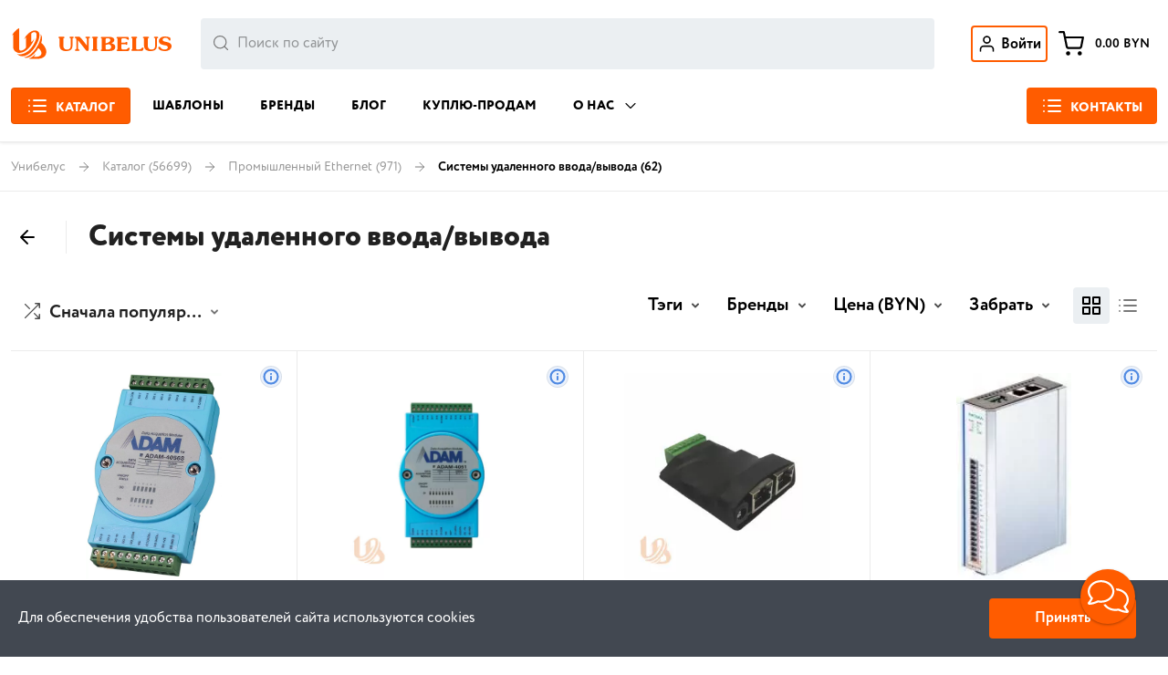

--- FILE ---
content_type: text/html; charset=utf-8
request_url: https://www.unibelus.by/items/g19141-promyshlennyi-ethernet/g32577-sistemy-udalennogo-vvoda-vyvoda
body_size: 27164
content:
<!doctype html>
<html data-n-head-ssr lang="ru" prefix="og: https://ogp.me/ns#" data-n-head="%7B%22lang%22:%7B%22ssr%22:%22ru%22%7D,%22prefix%22:%7B%22ssr%22:%22og:%20https://ogp.me/ns#%22%7D%7D" data-critters-container>
  <head>
    <meta data-n-head="ssr" charset="utf-8"><meta data-n-head="ssr" name="viewport" content="width=device-width, initial-scale=1"><meta data-n-head="ssr" name="google-site-verification" content="7idS_c01rhrIyHIMEUSyEzG76OdIlprQTC1XCHnw7sM"><meta data-n-head="ssr" name="yandex-verification" content="ec849c05f0bb00d9"><meta data-n-head="ssr" name="msapplication-config" content="/browserconfig.xml"><meta data-n-head="ssr" name="og:url" data-hid="og:url" property="og:url" content="https://www.unibelus.by/items/g19141-promyshlennyi-ethernet/g32577-sistemy-udalennogo-vvoda-vyvoda"><meta data-n-head="ssr" name="twitter:url" content="https://www.unibelus.by/items/g19141-promyshlennyi-ethernet/g32577-sistemy-udalennogo-vvoda-vyvoda"><meta data-n-head="ssr" name="twitter:domain" content="https://www.unibelus.by"><meta data-n-head="ssr" name="description" data-hid="description" property="description" content="25 лет на рынке!  &amp;#10150; Системы удаленного ввода/вывода . Инструкции, цены, сервисная поддержка,  &amp;#10150;&amp;#9742; +375(17)330-15-05"><meta data-n-head="ssr" name="og:locale" data-hid="og:locale" property="og:locale" content="ru_RU"><meta data-n-head="ssr" name="og:type" data-hid="og:type" property="og:type" content="website"><meta data-n-head="ssr" name="og:title" data-hid="og:title" property="og:title" content="Системы удаленного ввода/вывода от Официального дистрибьютора"><meta data-n-head="ssr" name="og:description" data-hid="og:description" property="og:description" content="25 лет на рынке!  &amp;#10150; Системы удаленного ввода/вывода . Инструкции, цены, сервисная поддержка,  &amp;#10150;&amp;#9742; +375(17)330-15-05"><meta data-n-head="ssr" name="og:image" data-hid="og:image" property="og:image" content="https://www.unibelus.by/images/no-icon.svg"><meta data-n-head="ssr" name="robots" content="index, follow"><meta data-n-head="ssr" name="og:image:width" data-hid="og:image:width" property="og:image:width" content="968"><meta data-n-head="ssr" name="og:image:height" data-hid="og:image:height" property="og:image:height" content="504"><meta data-n-head="ssr" property="twitter:card" content="summary_large_image"><meta data-n-head="ssr" name="twitter:card" content="summary_large_image"><meta data-n-head="ssr" name="twitter:title" content="Системы удаленного ввода/вывода от Официального дистрибьютора"><meta data-n-head="ssr" name="twitter:description" content="25 лет на рынке!  &amp;#10150; Системы удаленного ввода/вывода . Инструкции, цены, сервисная поддержка,  &amp;#10150;&amp;#9742; +375(17)330-15-05"><meta data-n-head="ssr" name="twitter:image:src" content="https://www.unibelus.by/images/no-icon.svg"><title>Системы удаленного ввода/вывода от Официального дистрибьютора</title><link data-n-head="ssr" rel="apple-touch-icon" sizes="180x180" href="/apple-touch-icon.png?v=694KxeKgkx"><link data-n-head="ssr" rel="apple-touch-icon" sizes="152x152" href="/apple-touch-icon-152x152.png"><link data-n-head="ssr" rel="apple-touch-icon" sizes="120x120" href="/apple-touch-icon-120x120.png"><link data-n-head="ssr" rel="apple-touch-icon" sizes="76x76" href="/apple-touch-icon-76x76.png"><link data-n-head="ssr" rel="icon" type="image/png" sizes="48x48" href="/android-chrome-48x48.png"><link data-n-head="ssr" rel="icon" type="image/png" sizes="32x32" href="/favicon-32x32.png?v=694KxeKgkx"><link data-n-head="ssr" rel="icon" type="image/png" sizes="192x192" href="/android-chrome-192x192.png?v=694kxeKgkx"><link data-n-head="ssr" rel="icon" type="image/png" sizes="16x16" href="/favicon-16x16.png?v=694KxeKgkx"><link data-n-head="ssr" rel="manifest" href="/site.webmanifest?v=694KxeKgkx"><link data-n-head="ssr" rel="mask-icon" href="/safari-pinned-tab.svg?v=694KxeKgkx" color="#ec7018"><link data-n-head="ssr" rel="icon" type="image/svg+xml" href="/favicon.svg"><link data-n-head="ssr" rel="shortcut icon" type="image/vnd.microsoft.icon" href="/favicon.ico"><link data-n-head="ssr" rel="icon" type="image/x-icon" href="/favicon.ico"><link data-n-head="ssr" rel="shortcut icon" href="/favicon-96x96.ico"><link data-n-head="ssr" data-hid="canonical" rel="canonical" href="https://www.unibelus.by/items/g19141-promyshlennyi-ethernet/g32577-sistemy-udalennogo-vvoda-vyvoda"><link data-n-head="ssr" data-hid="alternate-ru-by" rel="alternate" hreflang="ru-by" href="https://www.unibelus.by/items/g19141-promyshlennyi-ethernet/g32577-sistemy-udalennogo-vvoda-vyvoda"><link data-n-head="ssr" data-hid="alternate-ru-kz" rel="alternate" hreflang="ru-kz" href="https://www.unibelus.kz/items/g19141-promyshlennyi-ethernet/g32577-sistemy-udalennogo-vvoda-vyvoda"><link data-n-head="ssr" data-hid="alternate-ru-ru" rel="alternate" hreflang="ru-ru" href="https://www.unibelus.ru/items/g19141-promyshlennyi-ethernet/g32577-sistemy-udalennogo-vvoda-vyvoda"><link data-n-head="ssr" data-hid="alternate-ru-uz" rel="alternate" hreflang="ru-uz" href="https://www.unibelus.uz/items/g19141-promyshlennyi-ethernet/g32577-sistemy-udalennogo-vvoda-vyvoda"><link data-n-head="ssr" data-hid="alternate-x-default" rel="alternate" hreflang="x-default" href="https://www.unibelus.by/items/g19141-promyshlennyi-ethernet/g32577-sistemy-udalennogo-vvoda-vyvoda"><style data-n-head="vuetify" type="text/css" id="vuetify-theme-stylesheet" nonce="undefined">.v-application a{color:#1976d2}.v-application .error{background-color:#f64a4a !important;border-color:#f64a4a !important}.theme--light.v-btn{color:rgba(0,0,0,.87)}.theme--light.v-btn.v-btn--icon{color:rgba(0,0,0,.54)}.theme--light.v-btn:hover:before{opacity:.08}.theme--light.v-btn:focus:before{opacity:.24}.v-btn{-ms-flex-align:center;-ms-flex-pack:center;align-items:center;border-radius:4px;display:-ms-inline-flexbox;display:inline-flex;-ms-flex:0 0 auto;flex:0 0 auto;font-weight:600;justify-content:center;letter-spacing:0;outline:0;position:relative;-webkit-text-decoration:none;text-decoration:none;text-indent:0;text-transform:none;transition-duration:.28s;transition-property:box-shadow,transform,opacity;transition-timing-function:cubic-bezier(.4,0,.2,1);-webkit-user-select:none;-ms-user-select:none;user-select:none;vertical-align:middle;white-space:nowrap}.v-btn.v-size--default{font-size:.875rem}.v-btn:before{background-color:currentColor;border-radius:inherit;bottom:0;color:inherit;content:"";left:0;opacity:0;pointer-events:none;position:absolute;right:0;top:0;transition:opacity .2s cubic-bezier(.4,0,.6,1)}.v-btn__content{-ms-flex-align:center;-ms-flex-pack:inherit;align-items:center;color:inherit;display:-ms-flexbox;display:flex;-ms-flex:1 0 auto;flex:1 0 auto;justify-content:inherit;line-height:normal;position:relative;transition:inherit;transition-property:opacity}.v-btn--icon{min-height:0;min-width:0;padding:0}.v-btn--icon.v-size--default{height:36px;width:36px}.v-btn--round{border-radius:50%}.theme--light.v-sheet{background-color:#fff;border-color:#fff;color:rgba(0,0,0,.87)}.v-sheet{border-radius:0}.v-sheet:not(.v-sheet--outlined){box-shadow:0 0 0 0 rgba(0,0,0,.2),0 0 0 0 rgba(0,0,0,.14),0 0 0 0 rgba(0,0,0,.12)}.v-application .white{background-color:#fff!important;border-color:#fff!important}html{-webkit-text-size-adjust:100%;box-sizing:border-box;overflow-y:scroll;tab-size:4;word-break:normal}*,:after,:before{background-repeat:no-repeat;box-sizing:inherit}:after,:before{text-decoration:inherit;vertical-align:inherit}*{margin:0;padding:0}hr{height:0;overflow:visible}main{display:block}a{background-color:transparent}a:active,a:hover{outline-width:0}b{font-weight:bolder}button{font:inherit}button{overflow:visible}button{text-transform:none}[type=button],button{color:inherit;cursor:pointer}[type=button]::-moz-focus-inner,button::-moz-focus-inner{border-style:none;padding:0}[type=button]::-moz-focus-inner,button:-moz-focusring{outline:1px dotted ButtonText}button,html [type=button]{-webkit-appearance:button}button{background-color:transparent;border-style:none}[aria-busy=true]{cursor:progress}html{-webkit-font-smoothing:antialiased;-moz-osx-font-smoothing:grayscale;-webkit-tap-highlight-color:rgba(0,0,0,0);font-size:16px;overflow-x:hidden;text-rendering:optimizeLegibility}.v-application{font-family:circe-rounded,sans-serif;line-height:1.5}.v-application ::-ms-clear,.v-application ::-ms-reveal{display:none}@supports(-webkit-touch-callout:none){body{cursor:pointer}}.v-application ul{padding-left:24px}.v-application .d-none{display:none!important}.v-application .d-block{display:block!important}.v-application .d-flex{display:-ms-flexbox!important;display:flex!important}.v-application .justify-end{-ms-flex-pack:end!important;justify-content:flex-end!important}.v-application .justify-center{-ms-flex-pack:center!important;justify-content:center!important}.v-application .align-center{-ms-flex-align:center!important;align-items:center!important}.v-application .mx-3{margin-left:12px!important;margin-right:12px!important}.v-application .my-0{margin-bottom:0!important;margin-top:0!important}.v-application .mr-3{margin-right:12px!important}.v-application .mb-4{margin-bottom:16px!important}.v-application .pa-3{padding:12px!important}.v-application .px-0{padding-left:0!important;padding-right:0!important}.v-application .px-3{padding-left:12px!important;padding-right:12px!important}.v-application .py-4{padding-bottom:16px!important;padding-top:16px!important}.v-application .py-8{padding-bottom:32px!important;padding-top:32px!important}.v-application .rounded{border-radius:4px!important}.v-application .text-h5{font-family:circe-rounded,sans-serif!important;font-size:24px!important;font-weight:900;letter-spacing:normal!important;line-height:24px}@media(min-width:600px){.v-application .pa-sm-6{padding:24px!important}}@media(min-width:960px){.v-application .d-md-none{display:none!important}.v-application .d-md-block{display:block!important}.v-application .mx-md-6{margin-left:24px!important;margin-right:24px!important}.v-application .mb-md-8{margin-bottom:32px!important}.v-application .pa-md-10{padding:40px!important}.v-application .px-md-0{padding-left:0!important;padding-right:0!important}.v-application .px-md-3{padding-left:12px!important;padding-right:12px!important}.v-application .text-md-h3{font-size:32px!important;letter-spacing:normal!important;line-height:32px}.v-application .text-md-h3{font-family:circe-rounded,sans-serif!important;font-weight:900}}.container{margin-left:auto;margin-right:auto;padding:12px;width:100%}@media(min-width:960px){.container{max-width:900px}}@media(min-width:1264px){.container{max-width:1185px}}@media(min-width:1904px){.container{max-width:1785px}}.container--fluid{max-width:100%}.theme--light.v-application{background:#fff;color:rgba(0,0,0,.87)}.v-application{display:-ms-flexbox;display:flex;position:relative}.v-application a{cursor:pointer}.v-application--wrap{backface-visibility:hidden;display:-ms-flexbox;display:flex;-ms-flex:1 1 auto;flex:1 1 auto;-ms-flex-direction:column;flex-direction:column;max-width:100%;min-height:100vh;position:relative}@-moz-document url-prefix(){@media print{.v-application,.v-application--wrap{display:block}}}.v-main{display:-ms-flexbox;display:flex;-ms-flex:1 0 auto;flex:1 0 auto;max-width:100%;transition:.2s cubic-bezier(.4,0,.2,1)}.v-main:not([data-booted=true]){transition:none!important}.v-main__wrap{-ms-flex:1 1 auto;flex:1 1 auto;max-width:100%;position:relative}@-moz-document url-prefix(){@media print{.v-main{display:block}}}.theme--light.v-app-bar.v-toolbar.v-sheet{background-color:#f5f5f5}.v-sheet.v-app-bar.v-toolbar{border-radius:0}.v-sheet.v-app-bar.v-toolbar:not(.v-sheet--outlined){box-shadow:0 2px 4px -1px rgba(0,0,0,.2),0 4px 5px 0 rgba(0,0,0,.14),0 1px 10px 0 rgba(0,0,0,.12)}.v-app-bar:not([data-booted=true]){transition:none!important}.theme--light.v-toolbar.v-sheet{background-color:#fff}.v-sheet.v-toolbar{border-radius:0}.v-sheet.v-toolbar:not(.v-sheet--outlined){box-shadow:0 0 0 0 rgba(0,0,0,.2),0 0 0 0 rgba(0,0,0,.14),0 0 0 0 rgba(0,0,0,.12)}.v-toolbar{box-shadow:0 2px 4px -1px rgba(0,0,0,.2),0 4px 5px 0 rgba(0,0,0,.14),0 1px 10px 0 rgba(0,0,0,.12);contain:layout;display:block;-ms-flex:1 1 auto;flex:1 1 auto;max-width:100%;position:relative;transition:transform .2s cubic-bezier(.4,0,.2,1),background-color .2s cubic-bezier(.4,0,.2,1),left .2s cubic-bezier(.4,0,.2,1),right .2s cubic-bezier(.4,0,.2,1),box-shadow .28s cubic-bezier(.4,0,.2,1),max-width .25s cubic-bezier(.4,0,.2,1),width .25s cubic-bezier(.4,0,.2,1)}.v-toolbar__content{padding:0}.v-toolbar__content .v-btn.v-btn--icon.v-size--default{height:48px;width:48px}.v-toolbar__content{-ms-flex-align:center;align-items:center;display:-ms-flexbox;display:flex;position:relative;z-index:0}.v-toolbar.v-toolbar--absolute{position:absolute;top:0;z-index:1}.theme--light.v-divider{border-color:rgba(0,0,0,.12)}.v-divider{border:solid;border-width:thin 0 0;display:block;-ms-flex:1 1 0px;flex:1 1 0px;height:0;max-height:0;max-width:100%;transition:inherit}.v-divider--vertical{-ms-flex-item-align:stretch;align-self:stretch;border:solid;border-width:0 thin 0 0;display:-ms-inline-flexbox;display:inline-flex;height:inherit;margin:0 -1px;max-height:100%;max-width:0;min-height:100%;vertical-align:text-bottom;width:0}.theme--light.v-skeleton-loader .v-skeleton-loader__bone:after{background:linear-gradient(90deg,hsla(0,0%,100%,0),hsla(0,0%,100%,.3),hsla(0,0%,100%,0))}.theme--light.v-skeleton-loader .v-skeleton-loader__avatar,.theme--light.v-skeleton-loader .v-skeleton-loader__text{background:rgba(0,0,0,.12)}.theme--light.v-skeleton-loader .v-skeleton-loader__list-item-avatar-three-line{background:#fff}.v-skeleton-loader{border-radius:4px;position:relative;vertical-align:top}.v-skeleton-loader .v-skeleton-loader__list-item-avatar-three-line{border-radius:4px}.v-skeleton-loader .v-skeleton-loader__list-item-avatar-three-line:after,.v-skeleton-loader .v-skeleton-loader__paragraph:after{display:none}.v-skeleton-loader__bone{border-radius:inherit;overflow:hidden;position:relative}.v-skeleton-loader__bone:after{animation:loading 1.5s infinite;content:"";height:100%;left:0;position:absolute;right:0;top:0;transform:translateX(-100%);z-index:1}.v-skeleton-loader__avatar{border-radius:50%;height:48px;width:48px}.v-skeleton-loader__list-item-avatar-three-line .v-skeleton-loader__avatar{height:40px;width:40px}.v-skeleton-loader__list-item-avatar-three-line{height:88px}.v-skeleton-loader__list-item-avatar-three-line .v-skeleton-loader__avatar{-ms-flex-item-align:start;align-self:flex-start}.v-skeleton-loader__list-item-avatar-three-line{-ms-flex-line-pack:center;-ms-flex-align:center;align-content:center;align-items:center;display:-ms-flexbox;display:flex;-ms-flex-wrap:wrap;flex-wrap:wrap;padding:0 16px}.v-application--is-ltr .v-skeleton-loader__list-item-avatar-three-line .v-skeleton-loader__avatar{margin-right:16px}.v-skeleton-loader__list-item-avatar-three-line .v-skeleton-loader__text:last-child,.v-skeleton-loader__list-item-avatar-three-line .v-skeleton-loader__text:only-child{margin-bottom:0}.v-skeleton-loader__paragraph{-ms-flex:1 0 auto;flex:1 0 auto}.v-skeleton-loader__paragraph:not(:last-child){margin-bottom:6px}.v-skeleton-loader__paragraph .v-skeleton-loader__text:first-child{max-width:100%}.v-skeleton-loader__paragraph .v-skeleton-loader__text:nth-child(2){max-width:50%}.v-skeleton-loader__paragraph .v-skeleton-loader__text:nth-child(3){max-width:70%}.v-skeleton-loader__text{border-radius:6px;-ms-flex:1 0 auto;flex:1 0 auto;height:12px;margin-bottom:6px}.v-skeleton-loader--is-loading{overflow:hidden}@keyframes loading{to{transform:translateX(100%)}}.theme--light.v-badge .v-badge__badge:after{border-color:#fff}.v-badge{position:relative}.v-badge,.v-badge__badge{display:inline-block;line-height:1}.v-badge__badge{border-radius:10px;color:#fff;font-size:12px;height:20px;letter-spacing:0;min-width:20px;padding:4px 6px;pointer-events:auto;position:absolute;text-align:center;text-indent:0;top:auto;transition:.3s cubic-bezier(.25,.8,.5,1);white-space:nowrap}.v-application--is-ltr .v-badge__badge{right:auto}.v-badge__wrapper{-ms-flex:0 1;flex:0 1;height:100%;left:0;pointer-events:none;position:absolute;top:0;width:100%}.v-badge--dot .v-badge__badge{border-radius:4.5px;height:9px;min-width:0;padding:0;width:9px}.v-badge--dot .v-badge__badge:after{border-width:1.5px}.v-application a{color:#ff5c00;cursor:pointer;-webkit-text-decoration:none;text-decoration:none;transition:color .2s}.v-application a:hover{color:#000;transition:color .2s}.v-application ul{list-style:none;padding-left:0!important}.w-100{width:100%}.border-t{border:solid rgba(0,0,0,.08)!important;border-width:1px 0 0!important}.hover-transform{transform:none;transition:.3s}.hover-transform:hover{transform:translateX(4px);transition:.3s}.v-btn{max-width:100%}.v-btn__content{max-width:inherit;overflow:hidden;text-overflow:ellipsis}.v-btn[bg-orange]{transition:all .1s ease-in-out}.v-btn[bg-orange]{background-color:#ff5c00!important;color:#fff!important}.v-application .v-badge__badge{font-size:12px;font-weight:700;letter-spacing:.02em;line-height:12px;padding:5px 6px}.v-application .v-badge--dot .v-badge__badge{padding:4px}.v-application .container{max-width:1700px;padding-bottom:0;padding-top:0;width:100%}.v-application .v-divider{border-color:rgba(0,0,0,.08)!important;margin:24px 0}@media screen and (max-width:960px){body{overflow-x:hidden}}.v-app-bar[data-v-2ed17132]{border-bottom:1px solid rgba(0,0,0,.08)!important;box-shadow:0 0 4px 0 rgba(0,0,0,.14)!important}.main-content{min-height:100vh}</style><link rel="stylesheet" href="/_nuxt/css/3822ddf.css" media="print" onload="this.media='all'"><noscript><link rel="stylesheet" href="/_nuxt/css/3822ddf.css"></noscript><link rel="stylesheet" href="/_nuxt/css/6b8fae7.css" media="print" onload="this.media='all'"><noscript><link rel="stylesheet" href="/_nuxt/css/6b8fae7.css"></noscript><link rel="stylesheet" href="/_nuxt/css/454071f.css" media="print" onload="this.media='all'"><noscript><link rel="stylesheet" href="/_nuxt/css/454071f.css"></noscript><link rel="stylesheet" href="/_nuxt/css/d02822b.css" media="print" onload="this.media='all'"><noscript><link rel="stylesheet" href="/_nuxt/css/d02822b.css"></noscript><link rel="stylesheet" href="/_nuxt/css/747ba74.css" media="print" onload="this.media='all'"><noscript><link rel="stylesheet" href="/_nuxt/css/747ba74.css"></noscript><link rel="stylesheet" href="/_nuxt/css/963d5b2.css" media="print" onload="this.media='all'"><noscript><link rel="stylesheet" href="/_nuxt/css/963d5b2.css"></noscript>
  </head>
  <body>
    <div data-server-rendered="true" id="__nuxt"><!----><div id="__layout"><div data-app="true" id="app" class="v-application v-application--is-ltr theme--light"><div class="v-application--wrap"><header class="v-sheet theme--light v-toolbar v-toolbar--absolute v-app-bar white" style="height:72px;min-height:72px;margin-top:0px;transform:translateY(0px);left:0px;right:0px;" data-v-2ed17132><div class="v-toolbar__content" style="height:72px;"><!----><div class="container d-flex align-center d-block d-md-none container--fluid" data-v-bafa13d6 data-v-2ed17132><button type="button" bg-orange class="rounded mr-3 v-btn v-btn--icon v-btn--round theme--light v-size--default" style="height:40px;width:40px;" data-v-bafa13d6><span class="v-btn__content"><svg xmlns="http://www.w3.org/2000/svg" fill="none" stroke-linecap="round" stroke-linejoin="round" viewBox="0 0 40 40" stroke="white" width="24px" height="24px" stroke-width="3.2" data-v-5b44aa2b="" data-v-bafa13d6=""><path d="M13.333 10H35M13.333 20H35M13.333 30H35M5 10h.017M5 20h.017M5 30h.017" data-v-5b44aa2b=""/></svg></span></button><a href="/" alt="Unibelus" title="Unibelus" class="d-flex align-center mr-3 nuxt-link-active" data-v-bafa13d6><svg xmlns="http://www.w3.org/2000/svg" fill="#ff5c00" viewBox="0 0 174 29" stroke="black" width="174px" height="29px" stroke-width="0" class="d-none d-md-block" data-v-5b44aa2b=""><path d="M18.14 28.473l.169.004 2.591.076c2.565.112 5.205.228 7.621-.596 4.365-1.487 5.661-5.931 3.355-9.981-1.071-1.883-2.072-3.138-3.684-4.328l.041-.135c.366-1.214.865-2.868.695-4.748-.084-.928-.751-2.982-1.405-3.151.842 2.149-.624 6.36-1.537 8.307-2.558 5.451-6.578 10.653-11.367 12.556-.784.312-1.81.53-2.612.641 4.983 2.335 10.557-4.131 12.926-7.708l.538-.731c.843 0 2.624 2.692 2.833 3.616.365 1.611-.294 2.632-1.07 3.279-1.355 1.127-3.712 1.114-5.622 1.104l-.526-.002c.777-.533 1.518-1.962 1.623-2.732-1.523 2.023-3.918 3.694-6.201 4.349.45.153 1.056.167 1.633.18zM5.613 23.866c1.54 1.406 2.558 2.107 4.852 2.26v-.008c6.086-.167 10.359-5.688 13.233-10.698 1.696-2.957 4.879-10.33 1.148-12.651-4.327-2.684-10.996 3.12-12.551 7.622.296-.3.517-.569.734-.834.291-.354.575-.701 1.024-1.103l.013 9.57c-1.219 1.833-5.804 4.778-6.492 1.267L7.594 0C6.054.152 1.611 4.838 1 6.715c.235-.181.423-.356.575-.496.336-.312.492-.456.572-.129l-.058 11.826c.025 2.418 2.896 5.318 5.941 5.113 6.464-.436 11.717-7.143 13.809-13.4-.092.124-.214.3-.357.506-.646.934-1.725 2.495-2.482 2.698l-.052-7.783c1.249-1.694 4.525-2.17 4.852.457.423 3.411-.648 5.596-2.158 8.653-2.477 5.019-7.706 10.293-13.893 10.195-.751-.008-1.638-.317-2.005-.445l-.131-.045zm41.184-5.825l-.041-1.405.008-.001v-6.447l.061-.584a1.1 1.1 0 01.102-.364.65.65 0 01.245-.245 2.87 2.87 0 01.502-.235c.386-.13.582-.353.582-.67 0-.504-.44-.758-1.32-.758h-4.742c-.794 0-1.194.253-1.194.758 0 .177.042.298.123.388s.236.19.465.328l.268.133c.188.086.311.208.363.383s.077.454.077.844v6.478c0 1.236.126 2.323.383 3.252s.777 1.737 1.546 2.409c.677.59 1.538 1.017 2.577 1.29 1.011.266 2.054.402 3.102.404.756-.001 1.511-.067 2.255-.197s1.458-.35 2.137-.662c.673-.309 1.235-.707 1.68-1.19a4.77 4.77 0 001.183-2.361c.169-.907.256-1.985.256-3.245V9.76c0-.298.052-.498.158-.598s.331-.227.673-.38c.22-.107.385-.208.486-.301s.15-.231.15-.413c0-.312-.13-.512-.395-.602s-.616-.135-1.047-.135h-2.129c-.429 0-.779.045-1.043.135-.27.089-.401.29-.401.602 0 .176.043.317.152.413s.272.194.491.301c.344.153.569.276.674.38s.159.3.159.598v6.919c0 1.86-.211 3.146-.63 3.863-.323.547-.816.974-1.514 1.279a5.15 5.15 0 01-2.088.457c-.807 0-1.537-.155-2.197-.472a3.35 3.35 0 01-1.517-1.446 4.283 4.283 0 01-.424-1.118 8.01 8.01 0 01-.176-1.201zM73.98 9.385c.073.182.121.42.151.736l-.004.001v7.386l-3.303-4.223-2.572-3.253A22.72 22.72 0 0066.32 7.91c-.294-.279-.527-.447-.693-.499s-.488-.078-.965-.078h-3.356c-.434 0-.773.044-1.023.137-.244.09-.367.298-.367.621 0 .235.073.401.224.499s.389.19.705.279c.46.132.75.349.861.647.11.285.167.785.167 1.472v9.887a2.84 2.84 0 01-.15.736.698.698 0 01-.286.358l-.644.268c-.216.081-.371.172-.465.271-.098.105-.147.256-.147.465a.527.527 0 00.106.36.56.56 0 00.322.206c.286.085.697.127 1.241.127h2.127c.538 0 .945-.042 1.231-.127a.56.56 0 00.322-.206.525.525 0 00.106-.36c0-.208-.045-.36-.139-.465-.09-.099-.249-.19-.468-.271l-.657-.272c-.11-.063-.201-.18-.276-.354a3.358 3.358 0 01-.144-.736v-9.347l7.658 9.61 1.785 2.321c.163.161.331.258.501.301s.421.06.746.06c.497 0 .856-.044 1.069-.137a.68.68 0 00.261-.173.65.65 0 00.151-.269c.057-.212.085-.54.085-1.004V10.121c.029-.309.079-.557.151-.736s.175-.301.301-.372a4.11 4.11 0 01.624-.253c.232-.093.387-.186.477-.287s.139-.248.139-.449c0-.291-.147-.48-.432-.565s-.695-.127-1.235-.127h-2.127c-.542 0-.952.041-1.239.127a.56.56 0 00-.323.206.52.52 0 00-.106.36c0 .201.049.349.139.449s.254.194.477.287a3.57 3.57 0 01.612.245c.134.063.241.198.314.38zm7.269-.063c.052.175.082.454.082.844L81.33 20.84c0 .386-.024.664-.078.836a.615.615 0 01-.135.233.65.65 0 01-.223.157l-.268.135a2.44 2.44 0 00-.456.309c-.089.081-.136.218-.136.396 0 .507.401.76 1.199.76h4.648c.799 0 1.198-.253 1.198-.76 0-.172-.048-.316-.142-.409a1.92 1.92 0 00-.445-.305l-.273-.135c-.187-.093-.305-.225-.358-.394s-.078-.445-.078-.831V10.166c0-.389.026-.674.079-.845s.17-.304.358-.383l.273-.133a2.66 2.66 0 00.457-.317c.086-.082.131-.222.131-.398 0-.504-.398-.758-1.198-.758h-4.649c-.79 0-1.199.253-1.199.758 0 .177.046.31.131.396s.236.19.461.32l.268.133c.084.035.16.088.221.154a.61.61 0 01.134.229z" data-v-5b44aa2b=""/><path fill-rule="evenodd" d="M90.287 23.126c0 .504.401.758 1.203.758l-.007.002h9.465c1.827 0 3.303-.386 4.424-1.16a4.382 4.382 0 001.415-1.52c.33-.588.5-1.247.497-1.916 0-.594-.122-1.144-.371-1.65-.246-.515-.598-.942-1.007-1.306s-.909-.67-1.472-.915a7.62 7.62 0 00-1.79-.524 6.992 6.992 0 002.43-1.505c.676-.653 1.015-1.394 1.015-2.223 0-.621-.172-1.185-.518-1.7-.346-.508-.828-.925-1.438-1.24a5.111 5.111 0 00-1.677-.54 15.256 15.256 0 00-2.088-.131h-8.879c-.794 0-1.203.253-1.203.76 0 .178.041.309.123.39s.237.188.465.323l.27.138a.635.635 0 01.226.152.6.6 0 01.136.231c.054.174.079.453.079.839v10.662c0 .388-.025.667-.079.834-.051.172-.175.301-.362.393l-.27.135c-.216.122-.37.226-.456.312s-.131.224-.131.402zm9.487-9.496c-1.109.643-2.348 1.093-3.739 1.358v-4.287c0-.625.09-1.033.27-1.227.272-.267.867-.401 1.785-.401.971 0 1.773.138 2.405.412.632.28.945.812.945 1.596 0 1.06-.557 1.907-1.666 2.55zm-3.376 8.294c-.24-.226-.363-.658-.363-1.297v.001-3.832l3.669-.8a4.53 4.53 0 011.416.666c.414.288.761.656 1.018 1.081a2.53 2.53 0 01.379 1.346c0 1.073-.428 1.868-1.287 2.391-.857.514-1.912.776-3.14.776-.851 0-1.412-.113-1.694-.332z" data-v-5b44aa2b=""/><path d="M114.493 21.197c-.074-.309-.11-.777-.11-1.399l.007.002v-3.855h3.689c.481 0 .812.043 1 .13.223.11.434.241.631.39.237.172.46.256.668.256.36 0 .596-.148.702-.457s.16-.777.16-1.412c0-.442-.045-.812-.148-1.103s-.337-.44-.714-.44c-.208 0-.427.09-.648.276a3.12 3.12 0 01-.619.416c-.191.093-.537.138-1.031.138h-3.688V9.983c0-.294.203-.517.605-.669.34-.115 1.017-.174 2.031-.174 1.064 0 1.88.059 2.451.174.574.134 1.088.439 1.541.914.22.241.405.415.54.517s.332.154.573.154c.591 0 .884-.321.884-.96a8.35 8.35 0 00-.103-1.209c-.073-.457-.174-.756-.313-.906-.195-.178-.644-.269-1.345-.269h-11.421c-.802 0-1.203.254-1.203.755 0 .179.041.309.123.391s.236.19.465.325l.27.137c.086.034.163.086.226.152s.11.146.137.232c.052.174.077.453.077.843v10.66c0 .388-.025.666-.077.838a.645.645 0 01-.138.232.67.67 0 01-.224.157l-.27.139c-.216.119-.37.219-.456.309s-.131.224-.131.402c0 .504.399.758 1.203.758h11.958c.559 0 .927-.055 1.11-.166s.349-.393.499-.855c.36-.912.54-1.591.54-2.034a.62.62 0 00-.07-.292.65.65 0 00-.2-.23.94.94 0 00-.608-.21c-.272 0-.516.082-.72.25l-.869.818c-.486.487-.976.793-1.464.922s-1.16.192-2.011.192l-2.02-.081c-.458-.048-.801-.149-1.034-.301a1.13 1.13 0 01-.455-.698zm12.524-11.876c.054.175.081.454.081.844l-.001.001v10.671c0 .386-.025.664-.078.836a.6.6 0 01-.133.234.633.633 0 01-.225.156l-.27.138a2.38 2.38 0 00-.456.306c-.09.081-.134.218-.134.396 0 .507.399.76 1.202.76h10.98c.559 0 .929-.056 1.112-.169s.351-.393.502-.855c.363-.926.543-1.599.543-2.034a.624.624 0 00-.07-.293.66.66 0 00-.2-.231.97.97 0 00-.615-.209 1.13 1.13 0 00-.73.261l-.861.808c-.485.486-.968.792-1.459.921-.484.131-1.158.193-2.014.193h-.904c-.54-.025-.917-.062-1.138-.111a.657.657 0 01-.272-.118.63.63 0 01-.188-.224c-.094-.183-.139-.491-.139-.929V10.164c0-.39.028-.67.086-.844a.584.584 0 01.132-.23.61.61 0 01.222-.153l.27-.133c.217-.127.371-.235.456-.317s.131-.222.131-.398c0-.504-.4-.758-1.199-.758h-4.647c-.799 0-1.199.253-1.199.758 0 .177.043.31.13.396s.237.19.46.32l.27.133c.084.035.16.088.221.154a.61.61 0 01.134.229zm18.131 8.719l-.041-1.405h.007v-6.447l.061-.584a1.13 1.13 0 01.101-.364.655.655 0 01.245-.245 2.87 2.87 0 01.502-.235c.386-.13.583-.353.583-.67 0-.504-.441-.758-1.321-.758h-4.725c-.796 0-1.195.253-1.195.758 0 .177.039.298.121.388s.236.19.465.328l.27.133c.188.086.312.208.363.383s.076.454.076.844v6.478c0 1.236.128 2.323.385 3.252s.776 1.737 1.546 2.409c.676.59 1.538 1.017 2.577 1.29 1.011.266 2.054.402 3.101.404a13.13 13.13 0 002.256-.197c.737-.131 1.45-.35 2.128-.662s1.235-.707 1.679-1.19a4.74 4.74 0 001.182-2.361c.172-.907.258-1.985.258-3.245V9.76c0-.298.053-.498.159-.598s.329-.227.672-.38c.22-.107.382-.208.485-.301s.152-.231.152-.413c0-.312-.131-.512-.396-.602s-.615-.135-1.047-.135h-2.129c-.428 0-.776.046-1.044.135s-.399.29-.399.602c0 .176.05.317.151.413s.264.194.484.301c.342.153.567.276.673.38s.159.3.159.598v6.918c0 1.86-.211 3.146-.633 3.863-.321.547-.816.974-1.512 1.279s-1.384.457-2.086.457c-.807 0-1.538-.157-2.197-.472s-1.163-.8-1.517-1.446a4.54 4.54 0 01-.424-1.119 8.07 8.07 0 01-.175-1.201zm25.841-3.148c-.787-.57-1.986-1.023-3.596-1.362h.014l-1.933-.446a12.24 12.24 0 01-1.55-.443 2.91 2.91 0 01-1.088-.712c-.298-.312-.444-.713-.444-1.209 0-.67.316-1.2.95-1.583a3.99 3.99 0 012.107-.576c.914 0 1.648.146 2.201.431a3.85 3.85 0 011.333 1.126l.851 1.153c.233.305.482.457.746.457.607 0 .91-.305.91-.915 0-.982-.057-1.651-.172-2.007-.073-.234-.294-.45-.665-.648C169.005 7.386 167.204 7 165.245 7c-2.032 0-3.672.416-4.912 1.252a5.53 5.53 0 00-1.707 1.791c-.429.718-.64 1.466-.64 2.242a3.73 3.73 0 00.574 2.004c.379.621.905 1.142 1.574 1.562.896.551 2.222.967 3.966 1.252 1.477.245 2.516.521 3.132.799.815.354 1.224.933 1.224 1.739 0 .559-.189 1.031-.565 1.425a3.46 3.46 0 01-1.434.874 5.58 5.58 0 01-1.77.29c-1.187 0-2.23-.267-3.131-.807-.366-.219-.636-.435-.819-.643l-.859-1.114c-.399-.551-.855-.826-1.364-.826a1.13 1.13 0 00-.474.092 1.1 1.1 0 00-.386.28 1.237 1.237 0 00-.343.859c0 .606.302 1.191.905 1.747a7.45 7.45 0 002.01 1.332c1.353.56 2.91.843 4.673.843 2.168 0 3.985-.506 5.449-1.514a5.49 5.49 0 001.765-1.881 4.75 4.75 0 00.637-2.379 3.85 3.85 0 00-.461-1.83 4.48 4.48 0 00-1.3-1.498z" data-v-5b44aa2b=""/></svg><svg xmlns="http://www.w3.org/2000/svg" fill="none" viewBox="0 0 34 29" stroke="black" width="34px" height="29px" stroke-width="0" class="d-block d-md-none" data-v-5b44aa2b=""><path fill-rule="evenodd" d="M18.309 28.477c-.624-.016-1.308-.016-1.801-.184 2.283-.655 4.678-2.326 6.201-4.349-.105.771-.846 2.2-1.623 2.732 1.983 0 4.665.132 6.147-1.102.776-.647 1.435-1.668 1.07-3.279-.209-.925-1.99-3.616-2.833-3.616l-.538.731c-2.369 3.577-7.944 10.042-12.926 7.708.802-.111 1.828-.329 2.612-.641 4.789-1.903 8.809-7.105 11.368-12.556.914-1.947 2.38-6.157 1.537-8.307.654.169 1.321 2.222 1.405 3.151.176 1.95-.367 3.658-.736 4.883 1.611 1.19 2.613 2.446 3.684 4.328 2.305 4.05 1.01 8.494-3.355 9.981-3.241 1.105-6.885.52-10.211.52zm-7.844-2.35c-2.294-.153-3.312-.855-4.852-2.26.219.069 1.268.48 2.136.489 6.187.098 11.416-5.176 13.893-10.195 1.51-3.057 2.581-5.242 2.158-8.653-.327-2.628-3.603-2.151-4.852-.457L19 12.834c.924-.249 2.328-2.518 2.839-3.204-2.092 6.257-7.345 12.964-13.809 13.4-3.045.205-5.916-2.695-5.941-5.113L2.147 6.09c-.116-.475-.391.043-1.147.625C1.611 4.838 6.054.152 7.594 0l-.02 19.29c.688 3.511 5.273.566 6.492-1.267l-.013-9.57c-.784.703-1.067 1.236-1.758 1.937C13.85 5.889 20.519.085 24.845 2.77c3.732 2.321.549 9.693-1.148 12.651-2.873 5.01-7.147 10.531-13.233 10.698" fill="#ff5c00" data-v-5b44aa2b=""/></svg></a><div class="d-flex align-center justify-end w-100" data-v-bafa13d6><!----><button type="button" title="Поиск" alt="Поиск" class="rounded disabled-focus v-btn v-btn--icon v-btn--round v-btn--text theme--light v-size--default" style="height:40px;width:40px;" data-v-bafa13d6><span class="v-btn__content"><svg xmlns="http://www.w3.org/2000/svg" fill="none" stroke-linejoin="round" viewBox="0 0 40 40" stroke="black" width="24px" height="24px" stroke-width="3.2" data-v-5b44aa2b="" data-v-bafa13d6=""><path d="M18.333 31.667c7.364 0 13.333-5.97 13.333-13.333S25.697 5 18.333 5 5 10.97 5 18.333s5.97 13.333 13.333 13.333z" data-v-5b44aa2b=""/><path d="M35 35l-7.25-7.25" stroke-linecap="round" data-v-5b44aa2b=""/></svg></span></button><!----><button type="button" title="Контакты" alt="Контакты" class="rounded v-btn v-btn--icon v-btn--round v-btn--text theme--light v-size--default" style="height:40px;width:40px;" data-v-bafa13d6><span class="v-btn__content"><svg xmlns="http://www.w3.org/2000/svg" fill="none" viewBox="0 0 40 40" stroke="black" width="24px" height="24px" stroke-width="3.2" data-v-5b44aa2b="" data-v-bafa13d6=""><path d="M36.667 28.2v5a3.33 3.33 0 01-1.08 2.47 3.33 3.33 0 01-1.186.701c-.44.149-.906.204-1.368.162a32.975 32.975 0 01-14.383-5.117 32.5 32.5 0 01-10-10 32.978 32.978 0 01-5.117-14.45 3.323 3.323 0 01.858-2.547A3.325 3.325 0 016.85 3.333h5A3.329 3.329 0 0115.183 6.2a21.41 21.41 0 001.167 4.683 3.334 3.334 0 01-.75 3.517l-2.117 2.117a26.674 26.674 0 0010 10L25.6 24.4a3.334 3.334 0 013.516-.75 21.4 21.4 0 004.683 1.167 3.333 3.333 0 012.867 3.384z" stroke-linejoin="round" data-v-5b44aa2b=""/></svg></span></button><div data-v-bafa13d6><button type="button" alt="SignUp" title="SignUp" class="rounded v-btn v-btn--icon v-btn--round theme--light v-size--default" style="height:40px;width:40px;"><span class="v-btn__content"><svg xmlns="http://www.w3.org/2000/svg" fill="none" stroke-linejoin="round" viewBox="0 0 40 40" stroke="black" width="24px" height="24px" stroke-width="3.2" data-v-5b44aa2b=""><path d="M33.333 35v-3.333A6.667 6.667 0 0026.667 25H13.333a6.67 6.67 0 00-6.667 6.667V35" stroke-linecap="round" data-v-5b44aa2b=""/><path d="M20 18.333a6.67 6.67 0 006.667-6.667A6.67 6.67 0 0020 5a6.67 6.67 0 00-6.667 6.667A6.67 6.67 0 0020 18.333z" data-v-5b44aa2b=""/></svg></span></button></div><a href="/current-order" alt="Корзина" title="Корзина" class="rounded v-btn v-btn--icon v-btn--round v-btn--router theme--light v-size--default" style="height:40px;min-width:40px;" data-v-bafa13d6><span class="v-btn__content"><div class="d-none"><div>Корзина</div><!----></div><span class="v-badge v-badge--dot theme--light"><div class="d-flex align-center justify-center"><svg xmlns="http://www.w3.org/2000/svg" fill="none" stroke-linejoin="round" viewBox="0 0 40 40" stroke="black" width="24px" height="24px" stroke-width="3.2" data-v-5b44aa2b=""><path d="M15 36.667a1.667 1.667 0 100-3.333 1.667 1.667 0 000 3.333zm18.333 0A1.67 1.67 0 0035 35a1.667 1.667 0 10-1.667 1.667z" data-v-5b44aa2b=""/><path d="M1.667 1.667h6.667L12.8 23.983a3.332 3.332 0 003.333 2.683h16.2a3.336 3.336 0 003.333-2.683L38.333 10H10" stroke-linecap="round" data-v-5b44aa2b=""/></svg></div><span class="v-badge__wrapper"><span aria-atomic="true" aria-label="Badge" aria-live="polite" role="status" class="v-badge__badge error" style="bottom:calc(100% - 10px);left:calc(100% - 7px);right:auto;top:auto;display:none;"></span></span></span></span></a></div></div></div></header><!----><!----><!----><main class="v-main main-content" style="padding-top:72px;padding-right:0px;padding-bottom:0px;padding-left:0px;"><div class="v-main__wrap"><div class="items-subCategory"><div class="white" data-v-21ea1e6c><!----></div><div class="container py-8 px-0 px-md-3"><div class="d-flex align-center mb-4 mb-md-8 px-3 px-md-0"><div class="d-flex align-center"><button type="button" class="rounded v-btn v-btn--icon v-btn--round v-btn--text theme--light v-size--default"><span class="v-btn__content"><svg xmlns="http://www.w3.org/2000/svg" fill="none" stroke-linecap="round" stroke-linejoin="round" viewBox="0 0 40 40" stroke="black" width="24px" height="24px" stroke-width="3.2" class="hover-transform" data-v-5b44aa2b=""><path d="M31.667 20H8.333M20 31.667L8.333 20 20 8.333" data-v-5b44aa2b=""/></svg></span></button><hr role="separator" aria-orientation="vertical" class="my-0 mx-3 mx-md-6 v-divider v-divider--vertical theme--light"></div><h1 class="text-md-h3 text-h5">Системы удаленного ввода/вывода</h1></div><!----><!----><div><div aria-busy="true" aria-live="polite" aria-label="Loading..." role="alert" class="v-skeleton-loader v-skeleton-loader--is-loading theme--light"><div class="v-skeleton-loader__list-item-avatar-three-line v-skeleton-loader__bone"><div class="v-skeleton-loader__avatar v-skeleton-loader__bone"></div><div class="v-skeleton-loader__paragraph v-skeleton-loader__bone"><div class="v-skeleton-loader__text v-skeleton-loader__bone"></div><div class="v-skeleton-loader__text v-skeleton-loader__bone"></div><div class="v-skeleton-loader__text v-skeleton-loader__bone"></div></div></div></div><!----></div></div><div class="border-t pa-3 pa-sm-6 pa-md-10"><div class="container"><div class="py-4"><body>
<div>Системы удаленного ввода/вывода предназначены для масштабирования сети передачи данных и оптимизации каналов приема-передачи. Модули ввода вывода сигналов бывают двух видов:</div>
<div><br></div>
<div><ul>
<li>аналоговые</li>
<li>дискретные</li>
</ul></div>
<div><br></div>
<div>Аналоговые модули ввода вывода используются для трансляции и обработки аналоговых сигналов. Они распознают их, обрабатывают и транслируют в сеть Ethernet в соответствии с заданным протоколом. Сердце модуля - это аналого-цифровой преобразователь, который отвечает за ввод нескольких сигналов. Источники сигнала подключаются к аналого-цифровому преобразователю посредством аналогового коммутатора. Сигналы вводятся последовательно. Благодаря дифференциальным входам модуля на аналоговый сигнал не влияют помехи. Одиночные входы не отличаются повышенной помехозащищенностью. В некоторых моделях аналоговых модулей ввода предусмотрены индивидуальные настройки, которые позволяют менять конфигурацию входов. Входные цепи модуля защищены специальными микросхемами, которые не допускают изменение полярности цепи и воздействия на них статического и повышенного напряжения. Токовый сигнал находится в диапазоне 0-20 мА, 4-20 мА, напряжение -  0-10 В, 0-5 В. Электромагнитные характеристики выходных сигналов модуля соответствуют характеристикам входов подключаемых устройств. В некоторых случаях необходимо задействовать специальные входы, чтобы принять сигнал от термоэлектрических преобразователей.</div>
<div><br></div>
<div>Модуль дискретного ввода вывода в свою очередь отвечают за прием, обработку и трансляцию в сеть Ethernet дискретных сигналов. Логический сигнал в этом случае будет расположен в диапазоне 10-28 В и реализуется как транзисторный биполярный с открытым коллектором. В процессе обмена данными в цепи задействован определенный протокол. Для всех каналов цепи предусмотрена гальваническая изоляция.</div>
<div><br></div>
<div>В процессе обмена данными модуль ввода вывода выполняет роль исполнителя, являясь ведомым. Он анализирует каналы передачи, фиксирует их состояние и ждет команду от программируемого логического контроллера, который инициирует обмен данными. Если модуль зафиксирует изменение какого-либо канала передачи данных, он может также подавать сигнал для обмена. Для обмена данными в цепи используется записанный в память модуля адрес или номер установленного в него слота.</div>
<div><br></div>
<div>Модуль ввода вывода помимо обмена данными может брать на себя дополнительные функции в системе:</div>
<div><br></div>
<div><ul>
<li>контролировать напряжение</li>
<li>анализировать показания датчиков, а также качественных и количественных свойств линейной системы</li>
<li>диагностировать состояние каналов передачи данных</li>
<li>и др.</li>
</ul></div>
<div><br></div>
<h3><b>Где используются модули ввода вывода Ethernet</b></h3>
<div><br></div>
<div><ul>
<li>автоматизация производственного процесса (конвейеры, станки, удаленные технологические участки)</li>
<li>системы приема-передачи и анализа данных</li>
<li>системы удаленного контроля технологического процесса, которые подразумевают оперативный обмен данными между удаленными участками диспетчеризации и центром управления</li>
</ul></div>
<div><br></div>
<div><b>Купить модуль ввода вывода можно, оформив заявку на сайте онлайн или по телефону. Специалист подберет оптимальное техническое решение для вашей системы, учитывая требования безопасности, технические характеристики и совместимость оборудования , а также условия эксплуатации. Работаем без посредников. Осуществляем сертификацию. Предлагаем готовые шаблоны проектов инженерных системы для промшленныых, гражданских и частных объектов.</b></div>
<div><br></div>
</body></div></div></div></div></div></main><!----><!----><!----><!----></div></div></div></div><script>window.__NUXT__=(function(a,b,c,d,e,f,g,h,i,j,k,l,m,n,o,p,q,r,s,t,u,v,w,x,y,z,A,B,C,D,E,F,G,H,I,J,K,L,M,N,O,P,Q,R,S,T,U,V,W,X,Y,Z,_,$,aa,ab,ac,ad,ae,af,ag,ah,ai,aj,ak,al,am,an,ao,ap,aq,ar,as,at,au,av,aw,ax,ay,az,aA,aB,aC,aD,aE,aF,aG,aH,aI,aJ,aK,aL,aM,aN,aO,aP,aQ,aR,aS,aT,aU,aV,aW,aX,aY,aZ,a_,a$,ba,bb,bc,bd,be,bf,bg,bh,bi,bj,bk,bl,bm,bn,bo,bp,bq,br,bs,bt,bu,bv,bw,bx,by,bz,bA,bB,bC,bD,bE,bF,bG,bH,bI,bJ,bK,bL,bM,bN,bO,bP,bQ,bR,bS,bT,bU,bV,bW,bX,bY,bZ,b_,b$,ca,cb,cc,cd,ce,cf,cg,ch,ci,cj,ck,cl,cm,cn,co,cp,cq,cr,cs,ct,cu,cv,cw,cx,cy,cz,cA,cB,cC,cD,cE,cF,cG,cH,cI,cJ,cK,cL,cM,cN,cO,cP,cQ,cR,cS,cT,cU,cV,cW,cX,cY,cZ,c_,c$,da,db,dc,dd,de,df,dg,dh,di,dj,dk,dl,dm,dn,do0,dp,dq,dr,ds,dt,du,dv,dw,dx,dy,dz,dA,dB,dC,dD,dE,dF,dG,dH,dI,dJ,dK,dL,dM,dN,dO,dP,dQ,dR,dS,dT,dU,dV,dW,dX,dY,dZ,d_,d$,ea,eb,ec,ed,ee,ef,eg,eh,ei,ej,ek,el,em,en,eo,ep,eq,er,es,et,eu,ev,ew,ex,ey,ez,eA,eB,eC,eD,eE,eF,eG,eH,eI,eJ,eK,eL,eM,eN,eO,eP,eQ,eR,eS,eT,eU,eV,eW,eX,eY,eZ,e_,e$,fa,fb,fc){aF.id=aG;aF.slug=v;aF.description=l;aF.htmlDescription=aH;aF.title=aI;aF.keywords=aJ;aF.description_=aK;aF.h1=l;aF.articles=[];aF.mainCategory={id:g};aF.category={id:w,slug:e,description:x,subCategories:[{slug:aL,totalProducts:aM,h1:y,description:y,catalogIcon:{filename:z},category:{slug:e},catalogImage:{filename:z,listPath:A,lazyPath:A}},{slug:aN,totalProducts:aO,h1:B,description:B,catalogIcon:{filename:C},category:{slug:e},catalogImage:{filename:C,listPath:D,lazyPath:D}},{slug:aP,totalProducts:aQ,h1:aR,description:aS,catalogIcon:{filename:E},category:{slug:e},catalogImage:{filename:E,listPath:F,lazyPath:F}},{slug:aT,totalProducts:aU,h1:G,description:G,catalogIcon:{filename:H},category:{slug:e},catalogImage:{filename:H,listPath:I,lazyPath:I}},{slug:aV,totalProducts:aW,h1:J,description:J,catalogIcon:{filename:K},category:{slug:e},catalogImage:{filename:K,listPath:L,lazyPath:L}},{slug:aX,totalProducts:aY,h1:aZ,description:a_,catalogIcon:{filename:M},category:{slug:e},catalogImage:{filename:M,listPath:N,lazyPath:N}},{slug:a$,totalProducts:ba,h1:bb,description:bc,catalogIcon:{filename:O},category:{slug:e},catalogImage:{filename:O,listPath:P,lazyPath:P}},{slug:bd,totalProducts:be,h1:bf,description:bg,catalogIcon:{filename:Q},category:{slug:e},catalogImage:{filename:Q,listPath:R,lazyPath:R}},{slug:bh,totalProducts:bi,h1:S,description:S,catalogIcon:{filename:T},category:{slug:e},catalogImage:{filename:T,listPath:U,lazyPath:U}},{slug:v,totalProducts:bj,h1:l,description:l,catalogIcon:{filename:V},category:{slug:e},catalogImage:{filename:V,listPath:W,lazyPath:W}},{slug:bk,totalProducts:bl,h1:X,description:X,catalogIcon:{filename:Y},category:{slug:e},catalogImage:{filename:Y,listPath:Z,lazyPath:Z}},{slug:bm,totalProducts:bn,h1:_,description:_,catalogIcon:{filename:$},category:{slug:e},catalogImage:{filename:$,listPath:aa,lazyPath:aa}}]};return {layout:"default",data:[{subCategory:aF}],fetch:{},error:d,state:{auth:{token:d,isModalActive:m},board:{board:{advertisements:d,advertisementsFilter:d,advertisementsPerPage:8}},brands:{brands:d,brandById:d,brandFilter:d,brandVendorTree:d,productsBrand:[],productsCountBrand:d,productsPerPage:bo,userBrands:d,vendorDataFile:d,measureUnits:d,fileCategories:d,parentIdBrand:d,brandId:d,activeCategory:d,selectedItems:[],moderatorNomenclatureApplicationBrandFilter:d},currentOrder:{currentOrder:d,currentOrderSpec:d,categories:d,subCategories:d,categoriesWithItems:d,items:d,coupon:d,deliveryMethod:d,paymentMethod:d,comment:d,address:d,continueShoppingLink:d},home:{home:{bannerSlide:d,mainCategories:d,popularCategories:d,popularSolutions:d,popularProducts:d,popularBrands:d,testimonials:d,articlesByImportant:d}},moderator:{moderationCategories:d,moderationNews:d,moderatorAdvertisements:d,moderatorReviews:d,moderatorComments:d,moderationPlaces:d,moderatorNomenclatureApplications:d,activeCategory:k,newsRegion:"by",paginationBlog:d,nomenclatureStatus:k,brandId:d,moderationNewsFilter:{filter:{status:k},sort:{key:bp,order:bq}},moderatorCategories:{blog:"SiteNews",jobs:"Advertisement",reviews:"Review",comments:"Comment",place:"Place",catalog:"NomenclatureApplication"},productsPerPage:10,moderatorNomenclatureCount:d},news:{newsByUid:d,userNews:d,blogNews:d,blogTopNews:d,blogMeta:d,filterMeta:d,articlesOptions:d,article:d,userNewsFilter:{filter:{status:"on_review"},sort:{key:bp,order:bq}}},object:{object:d,objectsList:d,objectsRegisterList:d},others:{isCatalogMenu:m,isContactsMenu:m,isBurgerMenu:m,footerLinks:[{title:ab,links:[{title:ac,link:ad},{title:q,link:r},{title:s,link:t},{title:ae,link:af},{title:ag,link:ah}]},{title:n,links:[{title:ai,link:aj},{title:ak,link:al},{title:am,link:an},{title:ao,link:ap},{title:aq,link:ar}]},{title:as,links:[]},{title:at,links:[{title:au,link:av},{title:aw,link:ax},{title:ay,link:az}]}],headerStaticLinks:[{location:br,subGroups:[{icon:d,title:bs,mainLink:d,links:[{title:s,path:t},{title:q,path:r},{title:n,path:aA}]},{icon:d,title:bt,mainLink:d,links:[{title:bu,path:bv},{title:bw,path:bx},{title:by,path:bz},{title:bA,path:bB},{title:bC,path:bD},{title:bE,path:bF}]},{icon:d,title:bG,mainLink:d,links:[{title:bH,path:bI},{title:bJ,path:bK},{title:bL,path:bM}]},{icon:bN,title:bO,mainLink:d,links:[{title:bP,path:d},{title:bQ,path:d}]},{icon:d,title:bR,mainLink:d,links:[{title:bS,path:bT}]}]},{location:bU,subGroups:[]},{location:bV,subGroups:[{icon:d,title:bW,mainLink:{title:bX,path:bY},links:[]},{icon:d,title:aB,mainLink:{title:aB,path:bZ},links:[]},{icon:d,title:aC,mainLink:{title:aC,path:b_},links:[]},{icon:d,title:aD,mainLink:{title:aD,path:b$},links:[]},{icon:d,title:ca,mainLink:d,links:[{title:cb,path:cc},{title:cd,path:ce},{title:n,path:aA},{title:cf,path:cg},{title:ch,path:ci}]}]},{location:cj,subGroups:[{icon:d,title:ab,mainLink:d,links:[{title:ac,path:ad},{title:q,path:r},{title:s,path:t},{title:ae,path:af},{title:ag,path:ah}]},{icon:d,title:n,mainLink:d,links:[{title:ai,path:aj},{title:ak,path:al},{title:am,path:an},{title:ao,path:ap},{title:aq,path:ar}]},{icon:d,title:as,mainLink:d,links:[]},{icon:d,title:at,mainLink:d,links:[{title:au,path:av},{title:aw,path:ax},{title:ay,path:az}]}]},{location:ck,subGroups:[]},{location:cl,subGroups:[]}],isConstants:[{name:"Страна по умолчанию",code:"default_country",value:d,environmentable:{__typename:"Country",title:"Республика Беларусь"}},{name:"Валюта по умолчанию",code:"default_currency",value:d,environmentable:{__typename:"Currency",description:"BYN"}},{name:"Сортировка по умолчанию",code:"nomenclature_sort",value:"availability",environmentable:d},{name:"Расчетный счет",code:"bank_account",value:"\u003Cp\u003EБелорусско-кипрское совместное предприятие &laquo;Унибелус&raquo; ООО\u003C\u002Fp\u003E\r\n\r\n\u003Cp\u003EСП &laquo;Унибелус&raquo; ООО\u003C\u002Fp\u003E\r\n\r\n\u003Cp\u003EЮридический адрес:&nbsp;\u003Cb\u003E220033, г. Минск, ул. Нахимова, дом 10, помещение 2Н, кабинет 2.\u003C\u002Fb\u003E\u003C\u002Fp\u003E\r\n\r\n\u003Cp\u003EПочтовый адрес: 220033, г. Минск, а\u002Fя 7\u003C\u002Fp\u003E\r\n\r\n\u003Cp\u003E\u003Cstrong\u003EУНП 100834637, ОКПО 37333914\u003C\u002Fstrong\u003E\u003C\u002Fp\u003E\r\n\r\n\u003Cp\u003EРасчетный счет:\u003C\u002Fp\u003E\r\n\r\n\u003Cp\u003EОАО &quot;Приорбанк&quot; ЦБУ 100, г. Минск, БИК PJCBBY2X\u003C\u002Fp\u003E\r\n\r\n\u003Cp\u003EАдрес банка: 220070, г. Минск, ул. Радиальная, 38А\u003C\u002Fp\u003E\r\n\r\n\u003Cp\u003Eр\u002Fс BY61PJCB30120219901000000933\u003C\u002Fp\u003E\r\n",environmentable:d},{name:d,code:"organization",value:d,environmentable:d},{name:k,code:"default_seo_tag_for_brands",value:d,environmentable:{__typename:aE}},{name:k,code:"brand_visibility",value:"200",environmentable:d},{name:k,code:"tg_channel",value:"unibelusby",environmentable:d},{name:k,code:"tg_service_bot",value:"UnbByBot",environmentable:d},{name:k,code:"footer_license_text",value:"\u003Cp\u003EЮридический адрес: улица Нахимова, д.10, г. Минск, Республика Беларусь 220033&nbsp;\u003Cbr \u002F\u003E\r\n\u003Cbr \u002F\u003E\r\nСвидетельство ЕГР № 100834637, выдано МИД РБ 22.02.2001 Регистрация ИМ №435637. Дата регистрации 13.12.2018 г.&nbsp;\u003Cbr \u002F\u003E\r\nЛицензия МЧС РБ №33130\u002F300 от 26.03.2003;\u003Cbr \u002F\u003E\r\nЛицензия МЧС РБ №33134\u002F225-4 от 26.04.2012;\u003Cbr \u002F\u003E\r\nЛицензия МВД РБ №33030\u002F7101 от 09.08.2017;\u003Cbr \u002F\u003E\r\nЛицензия ОАЦ при Президенте РБ №01019\u002F337 от 15.02.2016&nbsp;\u003Cbr \u002F\u003E\r\n\u003Cbr \u002F\u003E\r\n&copy; 1994&mdash;2026, УНИБЕЛУС ИТЦ\u003C\u002Fp\u003E\r\n",environmentable:d},{name:k,code:"default_seo_tag_for_nomenclature",value:d,environmentable:{__typename:aE}},{name:d,code:"default_seo_tag_for_nomenclature_category",value:d,environmentable:d},{name:k,code:"default_seo_tag_for_solution_category",value:d,environmentable:{__typename:aE}}]},productCatalog:{catalog:{product:d,categoryBySlug:d,subCategoryBySlug:aF,products:d,productCount:d,displayVersion:"card"},productCategories:{categories:[{id:cm,slug:cn,description:co,mainCategoryId:f},{id:cp,slug:cq,description:cr,mainCategoryId:f},{id:cs,slug:ct,description:cu,mainCategoryId:f},{id:cv,slug:cw,description:cx,mainCategoryId:f},{id:cy,slug:cz,description:cA,mainCategoryId:f},{id:cB,slug:cC,description:cD,mainCategoryId:f},{id:cE,slug:cF,description:cG,mainCategoryId:f},{id:cH,slug:cI,description:cJ,mainCategoryId:o},{id:cK,slug:cL,description:cM,mainCategoryId:o},{id:cN,slug:cO,description:cP,mainCategoryId:o},{id:cQ,slug:cR,description:cS,mainCategoryId:o},{id:cT,slug:cU,description:cV,mainCategoryId:f},{id:cW,slug:cX,description:cY,mainCategoryId:f},{id:cZ,slug:c_,description:c$,mainCategoryId:f},{id:da,slug:db,description:dc,mainCategoryId:f},{id:dd,slug:de,description:df,mainCategoryId:f},{id:dg,slug:dh,description:di,mainCategoryId:p},{id:dj,slug:dk,description:dl,mainCategoryId:f},{id:dm,slug:dn,description:do0,mainCategoryId:h},{id:dp,slug:dq,description:dr,mainCategoryId:p},{id:ds,slug:dt,description:du,mainCategoryId:i},{id:dv,slug:dw,description:dx,mainCategoryId:g},{id:dy,slug:dz,description:dA,mainCategoryId:j},{id:dB,slug:dC,description:dD,mainCategoryId:j},{id:dE,slug:dF,description:dG,mainCategoryId:j},{id:dH,slug:dI,description:dJ,mainCategoryId:j},{id:dK,slug:dL,description:dM,mainCategoryId:j},{id:dN,slug:dO,description:dP,mainCategoryId:f},{id:dQ,slug:dR,description:dS,mainCategoryId:j},{id:dT,slug:dU,description:dV,mainCategoryId:i},{id:dW,slug:dX,description:dY,mainCategoryId:i},{id:dZ,slug:d_,description:d$,mainCategoryId:i},{id:ea,slug:eb,description:ec,mainCategoryId:i},{id:ed,slug:ee,description:ef,mainCategoryId:i},{id:eg,slug:eh,description:ei,mainCategoryId:g},{id:ej,slug:ek,description:el,mainCategoryId:g},{id:em,slug:en,description:eo,mainCategoryId:g},{id:w,slug:e,description:x,mainCategoryId:g},{id:ep,slug:eq,description:er,mainCategoryId:u},{id:es,slug:et,description:eu,mainCategoryId:g},{id:ev,slug:ew,description:ex,mainCategoryId:g},{id:ey,slug:ez,description:eA,mainCategoryId:u},{id:eB,slug:eC,description:eD,mainCategoryId:h},{id:eE,slug:eF,description:eG,mainCategoryId:g},{id:eH,slug:eI,description:eJ,mainCategoryId:h},{id:eK,slug:eL,description:eM,mainCategoryId:g},{id:eN,slug:eO,description:eP,mainCategoryId:u},{id:eQ,slug:eR,description:eS,mainCategoryId:h},{id:eT,slug:eU,description:eV,mainCategoryId:p},{id:eW,slug:eX,description:eY,mainCategoryId:h},{id:eZ,slug:e_,description:e$,mainCategoryId:p},{id:fa,slug:fb,description:fc,mainCategoryId:h}]},badges:d,brands:d,minPrice:d,maxPrice:d,maxDeliveryDate:d,characteristics:d,superCategoryData:d,categoryData:d},search:{searchSections:d},snackBar:{snackBar:m},solution:{solution:d},solutionCatalog:{solutionCategories:d,categories:d,subCategories:d,solutions:d,solutionCount:0,solutionsPerPage:bo,solutionTypes:d,badges:d},spec:{spec:d,specsList:d,specsListSelectData:d,specSelects:d,shared:d,selectedItems:[],specIsOldPrice:m,allSpecs:d},user:{user:d,userOrders:d,userOrderByIdentifier:d,userModerator:m,userContacts:[],userBrandsModerator:[]},userChat:{activeChat:d,chatList:d,messageList:[],isSentMessage:m},userNotifications:{userNotifications:[],counts:{}},usersReply:{userReply:{commentsByObject:d,reviewsByProduct:d,pageType:d,sortComments:d,sortReviews:d}}},serverRendered:a,routePath:"\u002Fitems\u002Fg19141-promyshlennyi-ethernet\u002Fg32577-sistemy-udalennogo-vvoda-vyvoda",config:{_app:{basePath:"\u002F",assetsPath:"\u002F_nuxt\u002F",cdnURL:d}},_asyncData:{},_errors:{},apollo:{defaultClient:Object.create(null,{"ROOT_QUERY.footerLinks({\"region\":\"by\"}).0":{writable:true,enumerable:true,value:{title:ab,links:[{type:b,generated:a,id:"ROOT_QUERY.footerLinks({\"region\":\"by\"}).0.links.0",typename:c},{type:b,generated:a,id:"ROOT_QUERY.footerLinks({\"region\":\"by\"}).0.links.1",typename:c},{type:b,generated:a,id:"ROOT_QUERY.footerLinks({\"region\":\"by\"}).0.links.2",typename:c},{type:b,generated:a,id:"ROOT_QUERY.footerLinks({\"region\":\"by\"}).0.links.3",typename:c},{type:b,generated:a,id:"ROOT_QUERY.footerLinks({\"region\":\"by\"}).0.links.4",typename:c}]}},"ROOT_QUERY.footerLinks({\"region\":\"by\"}).0.links.0":{writable:true,enumerable:true,value:{title:ac,link:ad}},"ROOT_QUERY.footerLinks({\"region\":\"by\"}).0.links.1":{writable:true,enumerable:true,value:{title:q,link:r}},"ROOT_QUERY.footerLinks({\"region\":\"by\"}).0.links.2":{writable:true,enumerable:true,value:{title:s,link:t}},"ROOT_QUERY.footerLinks({\"region\":\"by\"}).0.links.3":{writable:true,enumerable:true,value:{title:ae,link:af}},"ROOT_QUERY.footerLinks({\"region\":\"by\"}).0.links.4":{writable:true,enumerable:true,value:{title:ag,link:ah}},"ROOT_QUERY.footerLinks({\"region\":\"by\"}).1":{writable:true,enumerable:true,value:{title:n,links:[{type:b,generated:a,id:"ROOT_QUERY.footerLinks({\"region\":\"by\"}).1.links.0",typename:c},{type:b,generated:a,id:"ROOT_QUERY.footerLinks({\"region\":\"by\"}).1.links.1",typename:c},{type:b,generated:a,id:"ROOT_QUERY.footerLinks({\"region\":\"by\"}).1.links.2",typename:c},{type:b,generated:a,id:"ROOT_QUERY.footerLinks({\"region\":\"by\"}).1.links.3",typename:c},{type:b,generated:a,id:"ROOT_QUERY.footerLinks({\"region\":\"by\"}).1.links.4",typename:c}]}},"ROOT_QUERY.footerLinks({\"region\":\"by\"}).1.links.0":{writable:true,enumerable:true,value:{title:ai,link:aj}},"ROOT_QUERY.footerLinks({\"region\":\"by\"}).1.links.1":{writable:true,enumerable:true,value:{title:ak,link:al}},"ROOT_QUERY.footerLinks({\"region\":\"by\"}).1.links.2":{writable:true,enumerable:true,value:{title:am,link:an}},"ROOT_QUERY.footerLinks({\"region\":\"by\"}).1.links.3":{writable:true,enumerable:true,value:{title:ao,link:ap}},"ROOT_QUERY.footerLinks({\"region\":\"by\"}).1.links.4":{writable:true,enumerable:true,value:{title:aq,link:ar}},"ROOT_QUERY.footerLinks({\"region\":\"by\"}).2":{writable:true,enumerable:true,value:{title:as,links:[]}},"ROOT_QUERY.footerLinks({\"region\":\"by\"}).3":{writable:true,enumerable:true,value:{title:at,links:[{type:b,generated:a,id:"ROOT_QUERY.footerLinks({\"region\":\"by\"}).3.links.0",typename:c},{type:b,generated:a,id:"ROOT_QUERY.footerLinks({\"region\":\"by\"}).3.links.1",typename:c},{type:b,generated:a,id:"ROOT_QUERY.footerLinks({\"region\":\"by\"}).3.links.2",typename:c}]}},"ROOT_QUERY.footerLinks({\"region\":\"by\"}).3.links.0":{writable:true,enumerable:true,value:{title:au,link:av}},"ROOT_QUERY.footerLinks({\"region\":\"by\"}).3.links.1":{writable:true,enumerable:true,value:{title:aw,link:ax}},"ROOT_QUERY.footerLinks({\"region\":\"by\"}).3.links.2":{writable:true,enumerable:true,value:{title:ay,link:az}},ROOT_QUERY:{writable:true,enumerable:true,value:{"footerLinks({\"region\":\"by\"})":[{type:b,generated:a,id:"ROOT_QUERY.footerLinks({\"region\":\"by\"}).0",typename:c},{type:b,generated:a,id:"ROOT_QUERY.footerLinks({\"region\":\"by\"}).1",typename:c},{type:b,generated:a,id:"ROOT_QUERY.footerLinks({\"region\":\"by\"}).2",typename:c},{type:b,generated:a,id:"ROOT_QUERY.footerLinks({\"region\":\"by\"}).3",typename:c}],"staticLinkGroups({\"region\":\"by\"})":[{type:b,generated:a,id:"ROOT_QUERY.staticLinkGroups({\"region\":\"by\"}).0",typename:c},{type:b,generated:a,id:"ROOT_QUERY.staticLinkGroups({\"region\":\"by\"}).1",typename:c},{type:b,generated:a,id:"ROOT_QUERY.staticLinkGroups({\"region\":\"by\"}).2",typename:c},{type:b,generated:a,id:"ROOT_QUERY.staticLinkGroups({\"region\":\"by\"}).3",typename:c},{type:b,generated:a,id:"ROOT_QUERY.staticLinkGroups({\"region\":\"by\"}).4",typename:c},{type:b,generated:a,id:"ROOT_QUERY.staticLinkGroups({\"region\":\"by\"}).5",typename:c}],categories:[{type:b,generated:a,id:"ROOT_QUERY.categories.0",typename:c},{type:b,generated:a,id:"ROOT_QUERY.categories.1",typename:c},{type:b,generated:a,id:"ROOT_QUERY.categories.2",typename:c},{type:b,generated:a,id:"ROOT_QUERY.categories.3",typename:c},{type:b,generated:a,id:"ROOT_QUERY.categories.4",typename:c},{type:b,generated:a,id:"ROOT_QUERY.categories.5",typename:c},{type:b,generated:a,id:"ROOT_QUERY.categories.6",typename:c},{type:b,generated:a,id:"ROOT_QUERY.categories.7",typename:c},{type:b,generated:a,id:"ROOT_QUERY.categories.8",typename:c},{type:b,generated:a,id:"ROOT_QUERY.categories.9",typename:c},{type:b,generated:a,id:"ROOT_QUERY.categories.10",typename:c},{type:b,generated:a,id:"ROOT_QUERY.categories.11",typename:c},{type:b,generated:a,id:"ROOT_QUERY.categories.12",typename:c},{type:b,generated:a,id:"ROOT_QUERY.categories.13",typename:c},{type:b,generated:a,id:"ROOT_QUERY.categories.14",typename:c},{type:b,generated:a,id:"ROOT_QUERY.categories.15",typename:c},{type:b,generated:a,id:"ROOT_QUERY.categories.16",typename:c},{type:b,generated:a,id:"ROOT_QUERY.categories.17",typename:c},{type:b,generated:a,id:"ROOT_QUERY.categories.18",typename:c},{type:b,generated:a,id:"ROOT_QUERY.categories.19",typename:c},{type:b,generated:a,id:"ROOT_QUERY.categories.20",typename:c},{type:b,generated:a,id:"ROOT_QUERY.categories.21",typename:c},{type:b,generated:a,id:"ROOT_QUERY.categories.22",typename:c},{type:b,generated:a,id:"ROOT_QUERY.categories.23",typename:c},{type:b,generated:a,id:"ROOT_QUERY.categories.24",typename:c},{type:b,generated:a,id:"ROOT_QUERY.categories.25",typename:c},{type:b,generated:a,id:"ROOT_QUERY.categories.26",typename:c},{type:b,generated:a,id:"ROOT_QUERY.categories.27",typename:c},{type:b,generated:a,id:"ROOT_QUERY.categories.28",typename:c},{type:b,generated:a,id:"ROOT_QUERY.categories.29",typename:c},{type:b,generated:a,id:"ROOT_QUERY.categories.30",typename:c},{type:b,generated:a,id:"ROOT_QUERY.categories.31",typename:c},{type:b,generated:a,id:"ROOT_QUERY.categories.32",typename:c},{type:b,generated:a,id:"ROOT_QUERY.categories.33",typename:c},{type:b,generated:a,id:"ROOT_QUERY.categories.34",typename:c},{type:b,generated:a,id:"ROOT_QUERY.categories.35",typename:c},{type:b,generated:a,id:"ROOT_QUERY.categories.36",typename:c},{type:b,generated:a,id:"ROOT_QUERY.categories.37",typename:c},{type:b,generated:a,id:"ROOT_QUERY.categories.38",typename:c},{type:b,generated:a,id:"ROOT_QUERY.categories.39",typename:c},{type:b,generated:a,id:"ROOT_QUERY.categories.40",typename:c},{type:b,generated:a,id:"ROOT_QUERY.categories.41",typename:c},{type:b,generated:a,id:"ROOT_QUERY.categories.42",typename:c},{type:b,generated:a,id:"ROOT_QUERY.categories.43",typename:c},{type:b,generated:a,id:"ROOT_QUERY.categories.44",typename:c},{type:b,generated:a,id:"ROOT_QUERY.categories.45",typename:c},{type:b,generated:a,id:"ROOT_QUERY.categories.46",typename:c},{type:b,generated:a,id:"ROOT_QUERY.categories.47",typename:c},{type:b,generated:a,id:"ROOT_QUERY.categories.48",typename:c},{type:b,generated:a,id:"ROOT_QUERY.categories.49",typename:c},{type:b,generated:a,id:"ROOT_QUERY.categories.50",typename:c},{type:b,generated:a,id:"ROOT_QUERY.categories.51",typename:c}],"subCategoryBySlug({\"region\":\"by\",\"slug\":\"g32577-sistemy-udalennogo-vvoda-vyvoda\"})":{type:b,generated:a,id:"$ROOT_QUERY.subCategoryBySlug({\"region\":\"by\",\"slug\":\"g32577-sistemy-udalennogo-vvoda-vyvoda\"})",typename:c}}},"ROOT_QUERY.staticLinkGroups({\"region\":\"by\"}).0":{writable:true,enumerable:true,value:{location:br,subGroups:[{type:b,generated:a,id:"ROOT_QUERY.staticLinkGroups({\"region\":\"by\"}).0.subGroups.0",typename:c},{type:b,generated:a,id:"ROOT_QUERY.staticLinkGroups({\"region\":\"by\"}).0.subGroups.1",typename:c},{type:b,generated:a,id:"ROOT_QUERY.staticLinkGroups({\"region\":\"by\"}).0.subGroups.2",typename:c},{type:b,generated:a,id:"ROOT_QUERY.staticLinkGroups({\"region\":\"by\"}).0.subGroups.3",typename:c},{type:b,generated:a,id:"ROOT_QUERY.staticLinkGroups({\"region\":\"by\"}).0.subGroups.4",typename:c}]}},"ROOT_QUERY.staticLinkGroups({\"region\":\"by\"}).0.subGroups.0":{writable:true,enumerable:true,value:{icon:d,title:bs,mainLink:d,links:[{type:b,generated:a,id:"ROOT_QUERY.staticLinkGroups({\"region\":\"by\"}).0.subGroups.0.links.0",typename:c},{type:b,generated:a,id:"ROOT_QUERY.staticLinkGroups({\"region\":\"by\"}).0.subGroups.0.links.1",typename:c},{type:b,generated:a,id:"ROOT_QUERY.staticLinkGroups({\"region\":\"by\"}).0.subGroups.0.links.2",typename:c}]}},"ROOT_QUERY.staticLinkGroups({\"region\":\"by\"}).0.subGroups.0.links.0":{writable:true,enumerable:true,value:{title:s,path:t}},"ROOT_QUERY.staticLinkGroups({\"region\":\"by\"}).0.subGroups.0.links.1":{writable:true,enumerable:true,value:{title:q,path:r}},"ROOT_QUERY.staticLinkGroups({\"region\":\"by\"}).0.subGroups.0.links.2":{writable:true,enumerable:true,value:{title:n,path:aA}},"ROOT_QUERY.staticLinkGroups({\"region\":\"by\"}).0.subGroups.1":{writable:true,enumerable:true,value:{icon:d,title:bt,mainLink:d,links:[{type:b,generated:a,id:"ROOT_QUERY.staticLinkGroups({\"region\":\"by\"}).0.subGroups.1.links.0",typename:c},{type:b,generated:a,id:"ROOT_QUERY.staticLinkGroups({\"region\":\"by\"}).0.subGroups.1.links.1",typename:c},{type:b,generated:a,id:"ROOT_QUERY.staticLinkGroups({\"region\":\"by\"}).0.subGroups.1.links.2",typename:c},{type:b,generated:a,id:"ROOT_QUERY.staticLinkGroups({\"region\":\"by\"}).0.subGroups.1.links.3",typename:c},{type:b,generated:a,id:"ROOT_QUERY.staticLinkGroups({\"region\":\"by\"}).0.subGroups.1.links.4",typename:c},{type:b,generated:a,id:"ROOT_QUERY.staticLinkGroups({\"region\":\"by\"}).0.subGroups.1.links.5",typename:c}]}},"ROOT_QUERY.staticLinkGroups({\"region\":\"by\"}).0.subGroups.1.links.0":{writable:true,enumerable:true,value:{title:bu,path:bv}},"ROOT_QUERY.staticLinkGroups({\"region\":\"by\"}).0.subGroups.1.links.1":{writable:true,enumerable:true,value:{title:bw,path:bx}},"ROOT_QUERY.staticLinkGroups({\"region\":\"by\"}).0.subGroups.1.links.2":{writable:true,enumerable:true,value:{title:by,path:bz}},"ROOT_QUERY.staticLinkGroups({\"region\":\"by\"}).0.subGroups.1.links.3":{writable:true,enumerable:true,value:{title:bA,path:bB}},"ROOT_QUERY.staticLinkGroups({\"region\":\"by\"}).0.subGroups.1.links.4":{writable:true,enumerable:true,value:{title:bC,path:bD}},"ROOT_QUERY.staticLinkGroups({\"region\":\"by\"}).0.subGroups.1.links.5":{writable:true,enumerable:true,value:{title:bE,path:bF}},"ROOT_QUERY.staticLinkGroups({\"region\":\"by\"}).0.subGroups.2":{writable:true,enumerable:true,value:{icon:d,title:bG,mainLink:d,links:[{type:b,generated:a,id:"ROOT_QUERY.staticLinkGroups({\"region\":\"by\"}).0.subGroups.2.links.0",typename:c},{type:b,generated:a,id:"ROOT_QUERY.staticLinkGroups({\"region\":\"by\"}).0.subGroups.2.links.1",typename:c},{type:b,generated:a,id:"ROOT_QUERY.staticLinkGroups({\"region\":\"by\"}).0.subGroups.2.links.2",typename:c}]}},"ROOT_QUERY.staticLinkGroups({\"region\":\"by\"}).0.subGroups.2.links.0":{writable:true,enumerable:true,value:{title:bH,path:bI}},"ROOT_QUERY.staticLinkGroups({\"region\":\"by\"}).0.subGroups.2.links.1":{writable:true,enumerable:true,value:{title:bJ,path:bK}},"ROOT_QUERY.staticLinkGroups({\"region\":\"by\"}).0.subGroups.2.links.2":{writable:true,enumerable:true,value:{title:bL,path:bM}},"ROOT_QUERY.staticLinkGroups({\"region\":\"by\"}).0.subGroups.3":{writable:true,enumerable:true,value:{icon:bN,title:bO,mainLink:d,links:[{type:b,generated:a,id:"ROOT_QUERY.staticLinkGroups({\"region\":\"by\"}).0.subGroups.3.links.0",typename:c},{type:b,generated:a,id:"ROOT_QUERY.staticLinkGroups({\"region\":\"by\"}).0.subGroups.3.links.1",typename:c}]}},"ROOT_QUERY.staticLinkGroups({\"region\":\"by\"}).0.subGroups.3.links.0":{writable:true,enumerable:true,value:{title:bP,path:d}},"ROOT_QUERY.staticLinkGroups({\"region\":\"by\"}).0.subGroups.3.links.1":{writable:true,enumerable:true,value:{title:bQ,path:d}},"ROOT_QUERY.staticLinkGroups({\"region\":\"by\"}).0.subGroups.4":{writable:true,enumerable:true,value:{icon:d,title:bR,mainLink:d,links:[{type:b,generated:a,id:"ROOT_QUERY.staticLinkGroups({\"region\":\"by\"}).0.subGroups.4.links.0",typename:c}]}},"ROOT_QUERY.staticLinkGroups({\"region\":\"by\"}).0.subGroups.4.links.0":{writable:true,enumerable:true,value:{title:bS,path:bT}},"ROOT_QUERY.staticLinkGroups({\"region\":\"by\"}).1":{writable:true,enumerable:true,value:{location:bU,subGroups:[]}},"ROOT_QUERY.staticLinkGroups({\"region\":\"by\"}).2":{writable:true,enumerable:true,value:{location:bV,subGroups:[{type:b,generated:a,id:"ROOT_QUERY.staticLinkGroups({\"region\":\"by\"}).2.subGroups.0",typename:c},{type:b,generated:a,id:"ROOT_QUERY.staticLinkGroups({\"region\":\"by\"}).2.subGroups.1",typename:c},{type:b,generated:a,id:"ROOT_QUERY.staticLinkGroups({\"region\":\"by\"}).2.subGroups.2",typename:c},{type:b,generated:a,id:"ROOT_QUERY.staticLinkGroups({\"region\":\"by\"}).2.subGroups.3",typename:c},{type:b,generated:a,id:"ROOT_QUERY.staticLinkGroups({\"region\":\"by\"}).2.subGroups.4",typename:c}]}},"ROOT_QUERY.staticLinkGroups({\"region\":\"by\"}).2.subGroups.0":{writable:true,enumerable:true,value:{icon:d,title:bW,mainLink:{type:b,generated:a,id:"$ROOT_QUERY.staticLinkGroups({\"region\":\"by\"}).2.subGroups.0.mainLink",typename:c},links:[]}},"$ROOT_QUERY.staticLinkGroups({\"region\":\"by\"}).2.subGroups.0.mainLink":{writable:true,enumerable:true,value:{title:bX,path:bY}},"ROOT_QUERY.staticLinkGroups({\"region\":\"by\"}).2.subGroups.1":{writable:true,enumerable:true,value:{icon:d,title:aB,mainLink:{type:b,generated:a,id:"$ROOT_QUERY.staticLinkGroups({\"region\":\"by\"}).2.subGroups.1.mainLink",typename:c},links:[]}},"$ROOT_QUERY.staticLinkGroups({\"region\":\"by\"}).2.subGroups.1.mainLink":{writable:true,enumerable:true,value:{title:aB,path:bZ}},"ROOT_QUERY.staticLinkGroups({\"region\":\"by\"}).2.subGroups.2":{writable:true,enumerable:true,value:{icon:d,title:aC,mainLink:{type:b,generated:a,id:"$ROOT_QUERY.staticLinkGroups({\"region\":\"by\"}).2.subGroups.2.mainLink",typename:c},links:[]}},"$ROOT_QUERY.staticLinkGroups({\"region\":\"by\"}).2.subGroups.2.mainLink":{writable:true,enumerable:true,value:{title:aC,path:b_}},"ROOT_QUERY.staticLinkGroups({\"region\":\"by\"}).2.subGroups.3":{writable:true,enumerable:true,value:{icon:d,title:aD,mainLink:{type:b,generated:a,id:"$ROOT_QUERY.staticLinkGroups({\"region\":\"by\"}).2.subGroups.3.mainLink",typename:c},links:[]}},"$ROOT_QUERY.staticLinkGroups({\"region\":\"by\"}).2.subGroups.3.mainLink":{writable:true,enumerable:true,value:{title:aD,path:b$}},"ROOT_QUERY.staticLinkGroups({\"region\":\"by\"}).2.subGroups.4":{writable:true,enumerable:true,value:{icon:d,title:ca,mainLink:d,links:[{type:b,generated:a,id:"ROOT_QUERY.staticLinkGroups({\"region\":\"by\"}).2.subGroups.4.links.0",typename:c},{type:b,generated:a,id:"ROOT_QUERY.staticLinkGroups({\"region\":\"by\"}).2.subGroups.4.links.1",typename:c},{type:b,generated:a,id:"ROOT_QUERY.staticLinkGroups({\"region\":\"by\"}).2.subGroups.4.links.2",typename:c},{type:b,generated:a,id:"ROOT_QUERY.staticLinkGroups({\"region\":\"by\"}).2.subGroups.4.links.3",typename:c},{type:b,generated:a,id:"ROOT_QUERY.staticLinkGroups({\"region\":\"by\"}).2.subGroups.4.links.4",typename:c}]}},"ROOT_QUERY.staticLinkGroups({\"region\":\"by\"}).2.subGroups.4.links.0":{writable:true,enumerable:true,value:{title:cb,path:cc}},"ROOT_QUERY.staticLinkGroups({\"region\":\"by\"}).2.subGroups.4.links.1":{writable:true,enumerable:true,value:{title:cd,path:ce}},"ROOT_QUERY.staticLinkGroups({\"region\":\"by\"}).2.subGroups.4.links.2":{writable:true,enumerable:true,value:{title:n,path:aA}},"ROOT_QUERY.staticLinkGroups({\"region\":\"by\"}).2.subGroups.4.links.3":{writable:true,enumerable:true,value:{title:cf,path:cg}},"ROOT_QUERY.staticLinkGroups({\"region\":\"by\"}).2.subGroups.4.links.4":{writable:true,enumerable:true,value:{title:ch,path:ci}},"ROOT_QUERY.staticLinkGroups({\"region\":\"by\"}).3":{writable:true,enumerable:true,value:{location:cj,subGroups:[{type:b,generated:a,id:"ROOT_QUERY.staticLinkGroups({\"region\":\"by\"}).3.subGroups.0",typename:c},{type:b,generated:a,id:"ROOT_QUERY.staticLinkGroups({\"region\":\"by\"}).3.subGroups.1",typename:c},{type:b,generated:a,id:"ROOT_QUERY.staticLinkGroups({\"region\":\"by\"}).3.subGroups.2",typename:c},{type:b,generated:a,id:"ROOT_QUERY.staticLinkGroups({\"region\":\"by\"}).3.subGroups.3",typename:c}]}},"ROOT_QUERY.staticLinkGroups({\"region\":\"by\"}).3.subGroups.0":{writable:true,enumerable:true,value:{icon:d,title:ab,mainLink:d,links:[{type:b,generated:a,id:"ROOT_QUERY.staticLinkGroups({\"region\":\"by\"}).3.subGroups.0.links.0",typename:c},{type:b,generated:a,id:"ROOT_QUERY.staticLinkGroups({\"region\":\"by\"}).3.subGroups.0.links.1",typename:c},{type:b,generated:a,id:"ROOT_QUERY.staticLinkGroups({\"region\":\"by\"}).3.subGroups.0.links.2",typename:c},{type:b,generated:a,id:"ROOT_QUERY.staticLinkGroups({\"region\":\"by\"}).3.subGroups.0.links.3",typename:c},{type:b,generated:a,id:"ROOT_QUERY.staticLinkGroups({\"region\":\"by\"}).3.subGroups.0.links.4",typename:c}]}},"ROOT_QUERY.staticLinkGroups({\"region\":\"by\"}).3.subGroups.0.links.0":{writable:true,enumerable:true,value:{title:ac,path:ad}},"ROOT_QUERY.staticLinkGroups({\"region\":\"by\"}).3.subGroups.0.links.1":{writable:true,enumerable:true,value:{title:q,path:r}},"ROOT_QUERY.staticLinkGroups({\"region\":\"by\"}).3.subGroups.0.links.2":{writable:true,enumerable:true,value:{title:s,path:t}},"ROOT_QUERY.staticLinkGroups({\"region\":\"by\"}).3.subGroups.0.links.3":{writable:true,enumerable:true,value:{title:ae,path:af}},"ROOT_QUERY.staticLinkGroups({\"region\":\"by\"}).3.subGroups.0.links.4":{writable:true,enumerable:true,value:{title:ag,path:ah}},"ROOT_QUERY.staticLinkGroups({\"region\":\"by\"}).3.subGroups.1":{writable:true,enumerable:true,value:{icon:d,title:n,mainLink:d,links:[{type:b,generated:a,id:"ROOT_QUERY.staticLinkGroups({\"region\":\"by\"}).3.subGroups.1.links.0",typename:c},{type:b,generated:a,id:"ROOT_QUERY.staticLinkGroups({\"region\":\"by\"}).3.subGroups.1.links.1",typename:c},{type:b,generated:a,id:"ROOT_QUERY.staticLinkGroups({\"region\":\"by\"}).3.subGroups.1.links.2",typename:c},{type:b,generated:a,id:"ROOT_QUERY.staticLinkGroups({\"region\":\"by\"}).3.subGroups.1.links.3",typename:c},{type:b,generated:a,id:"ROOT_QUERY.staticLinkGroups({\"region\":\"by\"}).3.subGroups.1.links.4",typename:c}]}},"ROOT_QUERY.staticLinkGroups({\"region\":\"by\"}).3.subGroups.1.links.0":{writable:true,enumerable:true,value:{title:ai,path:aj}},"ROOT_QUERY.staticLinkGroups({\"region\":\"by\"}).3.subGroups.1.links.1":{writable:true,enumerable:true,value:{title:ak,path:al}},"ROOT_QUERY.staticLinkGroups({\"region\":\"by\"}).3.subGroups.1.links.2":{writable:true,enumerable:true,value:{title:am,path:an}},"ROOT_QUERY.staticLinkGroups({\"region\":\"by\"}).3.subGroups.1.links.3":{writable:true,enumerable:true,value:{title:ao,path:ap}},"ROOT_QUERY.staticLinkGroups({\"region\":\"by\"}).3.subGroups.1.links.4":{writable:true,enumerable:true,value:{title:aq,path:ar}},"ROOT_QUERY.staticLinkGroups({\"region\":\"by\"}).3.subGroups.2":{writable:true,enumerable:true,value:{icon:d,title:as,mainLink:d,links:[]}},"ROOT_QUERY.staticLinkGroups({\"region\":\"by\"}).3.subGroups.3":{writable:true,enumerable:true,value:{icon:d,title:at,mainLink:d,links:[{type:b,generated:a,id:"ROOT_QUERY.staticLinkGroups({\"region\":\"by\"}).3.subGroups.3.links.0",typename:c},{type:b,generated:a,id:"ROOT_QUERY.staticLinkGroups({\"region\":\"by\"}).3.subGroups.3.links.1",typename:c},{type:b,generated:a,id:"ROOT_QUERY.staticLinkGroups({\"region\":\"by\"}).3.subGroups.3.links.2",typename:c}]}},"ROOT_QUERY.staticLinkGroups({\"region\":\"by\"}).3.subGroups.3.links.0":{writable:true,enumerable:true,value:{title:au,path:av}},"ROOT_QUERY.staticLinkGroups({\"region\":\"by\"}).3.subGroups.3.links.1":{writable:true,enumerable:true,value:{title:aw,path:ax}},"ROOT_QUERY.staticLinkGroups({\"region\":\"by\"}).3.subGroups.3.links.2":{writable:true,enumerable:true,value:{title:ay,path:az}},"ROOT_QUERY.staticLinkGroups({\"region\":\"by\"}).4":{writable:true,enumerable:true,value:{location:ck,subGroups:[]}},"ROOT_QUERY.staticLinkGroups({\"region\":\"by\"}).5":{writable:true,enumerable:true,value:{location:cl,subGroups:[]}},"ROOT_QUERY.categories.0":{writable:true,enumerable:true,value:{id:cm,slug:cn,description:co,mainCategoryId:f}},"ROOT_QUERY.categories.1":{writable:true,enumerable:true,value:{id:cp,slug:cq,description:cr,mainCategoryId:f}},"ROOT_QUERY.categories.2":{writable:true,enumerable:true,value:{id:cs,slug:ct,description:cu,mainCategoryId:f}},"ROOT_QUERY.categories.3":{writable:true,enumerable:true,value:{id:cv,slug:cw,description:cx,mainCategoryId:f}},"ROOT_QUERY.categories.4":{writable:true,enumerable:true,value:{id:cy,slug:cz,description:cA,mainCategoryId:f}},"ROOT_QUERY.categories.5":{writable:true,enumerable:true,value:{id:cB,slug:cC,description:cD,mainCategoryId:f}},"ROOT_QUERY.categories.6":{writable:true,enumerable:true,value:{id:cE,slug:cF,description:cG,mainCategoryId:f}},"ROOT_QUERY.categories.7":{writable:true,enumerable:true,value:{id:cH,slug:cI,description:cJ,mainCategoryId:o}},"ROOT_QUERY.categories.8":{writable:true,enumerable:true,value:{id:cK,slug:cL,description:cM,mainCategoryId:o}},"ROOT_QUERY.categories.9":{writable:true,enumerable:true,value:{id:cN,slug:cO,description:cP,mainCategoryId:o}},"ROOT_QUERY.categories.10":{writable:true,enumerable:true,value:{id:cQ,slug:cR,description:cS,mainCategoryId:o}},"ROOT_QUERY.categories.11":{writable:true,enumerable:true,value:{id:cT,slug:cU,description:cV,mainCategoryId:f}},"ROOT_QUERY.categories.12":{writable:true,enumerable:true,value:{id:cW,slug:cX,description:cY,mainCategoryId:f}},"ROOT_QUERY.categories.13":{writable:true,enumerable:true,value:{id:cZ,slug:c_,description:c$,mainCategoryId:f}},"ROOT_QUERY.categories.14":{writable:true,enumerable:true,value:{id:da,slug:db,description:dc,mainCategoryId:f}},"ROOT_QUERY.categories.15":{writable:true,enumerable:true,value:{id:dd,slug:de,description:df,mainCategoryId:f}},"ROOT_QUERY.categories.16":{writable:true,enumerable:true,value:{id:dg,slug:dh,description:di,mainCategoryId:p}},"ROOT_QUERY.categories.17":{writable:true,enumerable:true,value:{id:dj,slug:dk,description:dl,mainCategoryId:f}},"ROOT_QUERY.categories.18":{writable:true,enumerable:true,value:{id:dm,slug:dn,description:do0,mainCategoryId:h}},"ROOT_QUERY.categories.19":{writable:true,enumerable:true,value:{id:dp,slug:dq,description:dr,mainCategoryId:p}},"ROOT_QUERY.categories.20":{writable:true,enumerable:true,value:{id:ds,slug:dt,description:du,mainCategoryId:i}},"ROOT_QUERY.categories.21":{writable:true,enumerable:true,value:{id:dv,slug:dw,description:dx,mainCategoryId:g}},"ROOT_QUERY.categories.22":{writable:true,enumerable:true,value:{id:dy,slug:dz,description:dA,mainCategoryId:j}},"ROOT_QUERY.categories.23":{writable:true,enumerable:true,value:{id:dB,slug:dC,description:dD,mainCategoryId:j}},"ROOT_QUERY.categories.24":{writable:true,enumerable:true,value:{id:dE,slug:dF,description:dG,mainCategoryId:j}},"ROOT_QUERY.categories.25":{writable:true,enumerable:true,value:{id:dH,slug:dI,description:dJ,mainCategoryId:j}},"ROOT_QUERY.categories.26":{writable:true,enumerable:true,value:{id:dK,slug:dL,description:dM,mainCategoryId:j}},"ROOT_QUERY.categories.27":{writable:true,enumerable:true,value:{id:dN,slug:dO,description:dP,mainCategoryId:f}},"ROOT_QUERY.categories.28":{writable:true,enumerable:true,value:{id:dQ,slug:dR,description:dS,mainCategoryId:j}},"ROOT_QUERY.categories.29":{writable:true,enumerable:true,value:{id:dT,slug:dU,description:dV,mainCategoryId:i}},"ROOT_QUERY.categories.30":{writable:true,enumerable:true,value:{id:dW,slug:dX,description:dY,mainCategoryId:i}},"ROOT_QUERY.categories.31":{writable:true,enumerable:true,value:{id:dZ,slug:d_,description:d$,mainCategoryId:i}},"ROOT_QUERY.categories.32":{writable:true,enumerable:true,value:{id:ea,slug:eb,description:ec,mainCategoryId:i}},"ROOT_QUERY.categories.33":{writable:true,enumerable:true,value:{id:ed,slug:ee,description:ef,mainCategoryId:i}},"ROOT_QUERY.categories.34":{writable:true,enumerable:true,value:{id:eg,slug:eh,description:ei,mainCategoryId:g}},"ROOT_QUERY.categories.35":{writable:true,enumerable:true,value:{id:ej,slug:ek,description:el,mainCategoryId:g}},"ROOT_QUERY.categories.36":{writable:true,enumerable:true,value:{id:em,slug:en,description:eo,mainCategoryId:g}},"ROOT_QUERY.categories.37":{writable:true,enumerable:true,value:{id:w,slug:e,description:x,mainCategoryId:g}},"ROOT_QUERY.categories.38":{writable:true,enumerable:true,value:{id:ep,slug:eq,description:er,mainCategoryId:u}},"ROOT_QUERY.categories.39":{writable:true,enumerable:true,value:{id:es,slug:et,description:eu,mainCategoryId:g}},"ROOT_QUERY.categories.40":{writable:true,enumerable:true,value:{id:ev,slug:ew,description:ex,mainCategoryId:g}},"ROOT_QUERY.categories.41":{writable:true,enumerable:true,value:{id:ey,slug:ez,description:eA,mainCategoryId:u}},"ROOT_QUERY.categories.42":{writable:true,enumerable:true,value:{id:eB,slug:eC,description:eD,mainCategoryId:h}},"ROOT_QUERY.categories.43":{writable:true,enumerable:true,value:{id:eE,slug:eF,description:eG,mainCategoryId:g}},"ROOT_QUERY.categories.44":{writable:true,enumerable:true,value:{id:eH,slug:eI,description:eJ,mainCategoryId:h}},"ROOT_QUERY.categories.45":{writable:true,enumerable:true,value:{id:eK,slug:eL,description:eM,mainCategoryId:g}},"ROOT_QUERY.categories.46":{writable:true,enumerable:true,value:{id:eN,slug:eO,description:eP,mainCategoryId:u}},"ROOT_QUERY.categories.47":{writable:true,enumerable:true,value:{id:eQ,slug:eR,description:eS,mainCategoryId:h}},"ROOT_QUERY.categories.48":{writable:true,enumerable:true,value:{id:eT,slug:eU,description:eV,mainCategoryId:p}},"ROOT_QUERY.categories.49":{writable:true,enumerable:true,value:{id:eW,slug:eX,description:eY,mainCategoryId:h}},"ROOT_QUERY.categories.50":{writable:true,enumerable:true,value:{id:eZ,slug:e_,description:e$,mainCategoryId:p}},"ROOT_QUERY.categories.51":{writable:true,enumerable:true,value:{id:fa,slug:fb,description:fc,mainCategoryId:h}},"$ROOT_QUERY.subCategoryBySlug({\"region\":\"by\",\"slug\":\"g32577-sistemy-udalennogo-vvoda-vyvoda\"})":{writable:true,enumerable:true,value:{id:aG,slug:v,description:l,htmlDescription:aH,title:aI,keywords:aJ,description_:aK,h1:l,articles:[],mainCategory:{type:b,generated:a,id:"$ROOT_QUERY.subCategoryBySlug({\"region\":\"by\",\"slug\":\"g32577-sistemy-udalennogo-vvoda-vyvoda\"}).mainCategory",typename:c},category:{type:b,generated:a,id:"$ROOT_QUERY.subCategoryBySlug({\"region\":\"by\",\"slug\":\"g32577-sistemy-udalennogo-vvoda-vyvoda\"}).category",typename:c}}},"$ROOT_QUERY.subCategoryBySlug({\"region\":\"by\",\"slug\":\"g32577-sistemy-udalennogo-vvoda-vyvoda\"}).mainCategory":{writable:true,enumerable:true,value:{id:g}},"$ROOT_QUERY.subCategoryBySlug({\"region\":\"by\",\"slug\":\"g32577-sistemy-udalennogo-vvoda-vyvoda\"}).category":{writable:true,enumerable:true,value:{id:w,slug:e,description:x,subCategories:[{type:b,generated:a,id:"$ROOT_QUERY.subCategoryBySlug({\"region\":\"by\",\"slug\":\"g32577-sistemy-udalennogo-vvoda-vyvoda\"}).category.subCategories.0",typename:c},{type:b,generated:a,id:"$ROOT_QUERY.subCategoryBySlug({\"region\":\"by\",\"slug\":\"g32577-sistemy-udalennogo-vvoda-vyvoda\"}).category.subCategories.1",typename:c},{type:b,generated:a,id:"$ROOT_QUERY.subCategoryBySlug({\"region\":\"by\",\"slug\":\"g32577-sistemy-udalennogo-vvoda-vyvoda\"}).category.subCategories.2",typename:c},{type:b,generated:a,id:"$ROOT_QUERY.subCategoryBySlug({\"region\":\"by\",\"slug\":\"g32577-sistemy-udalennogo-vvoda-vyvoda\"}).category.subCategories.3",typename:c},{type:b,generated:a,id:"$ROOT_QUERY.subCategoryBySlug({\"region\":\"by\",\"slug\":\"g32577-sistemy-udalennogo-vvoda-vyvoda\"}).category.subCategories.4",typename:c},{type:b,generated:a,id:"$ROOT_QUERY.subCategoryBySlug({\"region\":\"by\",\"slug\":\"g32577-sistemy-udalennogo-vvoda-vyvoda\"}).category.subCategories.5",typename:c},{type:b,generated:a,id:"$ROOT_QUERY.subCategoryBySlug({\"region\":\"by\",\"slug\":\"g32577-sistemy-udalennogo-vvoda-vyvoda\"}).category.subCategories.6",typename:c},{type:b,generated:a,id:"$ROOT_QUERY.subCategoryBySlug({\"region\":\"by\",\"slug\":\"g32577-sistemy-udalennogo-vvoda-vyvoda\"}).category.subCategories.7",typename:c},{type:b,generated:a,id:"$ROOT_QUERY.subCategoryBySlug({\"region\":\"by\",\"slug\":\"g32577-sistemy-udalennogo-vvoda-vyvoda\"}).category.subCategories.8",typename:c},{type:b,generated:a,id:"$ROOT_QUERY.subCategoryBySlug({\"region\":\"by\",\"slug\":\"g32577-sistemy-udalennogo-vvoda-vyvoda\"}).category.subCategories.9",typename:c},{type:b,generated:a,id:"$ROOT_QUERY.subCategoryBySlug({\"region\":\"by\",\"slug\":\"g32577-sistemy-udalennogo-vvoda-vyvoda\"}).category.subCategories.10",typename:c},{type:b,generated:a,id:"$ROOT_QUERY.subCategoryBySlug({\"region\":\"by\",\"slug\":\"g32577-sistemy-udalennogo-vvoda-vyvoda\"}).category.subCategories.11",typename:c}]}},"$ROOT_QUERY.subCategoryBySlug({\"region\":\"by\",\"slug\":\"g32577-sistemy-udalennogo-vvoda-vyvoda\"}).category.subCategories.0":{writable:true,enumerable:true,value:{slug:aL,totalProducts:aM,h1:y,description:y,catalogIcon:{type:b,generated:a,id:"$ROOT_QUERY.subCategoryBySlug({\"region\":\"by\",\"slug\":\"g32577-sistemy-udalennogo-vvoda-vyvoda\"}).category.subCategories.0.catalogIcon",typename:c},category:{type:b,generated:a,id:"$ROOT_QUERY.subCategoryBySlug({\"region\":\"by\",\"slug\":\"g32577-sistemy-udalennogo-vvoda-vyvoda\"}).category.subCategories.0.category",typename:c},catalogImage:{type:b,generated:a,id:"$ROOT_QUERY.subCategoryBySlug({\"region\":\"by\",\"slug\":\"g32577-sistemy-udalennogo-vvoda-vyvoda\"}).category.subCategories.0.catalogImage",typename:c}}},"$ROOT_QUERY.subCategoryBySlug({\"region\":\"by\",\"slug\":\"g32577-sistemy-udalennogo-vvoda-vyvoda\"}).category.subCategories.0.catalogIcon":{writable:true,enumerable:true,value:{filename:z}},"$ROOT_QUERY.subCategoryBySlug({\"region\":\"by\",\"slug\":\"g32577-sistemy-udalennogo-vvoda-vyvoda\"}).category.subCategories.0.category":{writable:true,enumerable:true,value:{slug:e}},"$ROOT_QUERY.subCategoryBySlug({\"region\":\"by\",\"slug\":\"g32577-sistemy-udalennogo-vvoda-vyvoda\"}).category.subCategories.0.catalogImage":{writable:true,enumerable:true,value:{filename:z,listPath:A,lazyPath:A}},"$ROOT_QUERY.subCategoryBySlug({\"region\":\"by\",\"slug\":\"g32577-sistemy-udalennogo-vvoda-vyvoda\"}).category.subCategories.1":{writable:true,enumerable:true,value:{slug:aN,totalProducts:aO,h1:B,description:B,catalogIcon:{type:b,generated:a,id:"$ROOT_QUERY.subCategoryBySlug({\"region\":\"by\",\"slug\":\"g32577-sistemy-udalennogo-vvoda-vyvoda\"}).category.subCategories.1.catalogIcon",typename:c},category:{type:b,generated:a,id:"$ROOT_QUERY.subCategoryBySlug({\"region\":\"by\",\"slug\":\"g32577-sistemy-udalennogo-vvoda-vyvoda\"}).category.subCategories.1.category",typename:c},catalogImage:{type:b,generated:a,id:"$ROOT_QUERY.subCategoryBySlug({\"region\":\"by\",\"slug\":\"g32577-sistemy-udalennogo-vvoda-vyvoda\"}).category.subCategories.1.catalogImage",typename:c}}},"$ROOT_QUERY.subCategoryBySlug({\"region\":\"by\",\"slug\":\"g32577-sistemy-udalennogo-vvoda-vyvoda\"}).category.subCategories.1.catalogIcon":{writable:true,enumerable:true,value:{filename:C}},"$ROOT_QUERY.subCategoryBySlug({\"region\":\"by\",\"slug\":\"g32577-sistemy-udalennogo-vvoda-vyvoda\"}).category.subCategories.1.category":{writable:true,enumerable:true,value:{slug:e}},"$ROOT_QUERY.subCategoryBySlug({\"region\":\"by\",\"slug\":\"g32577-sistemy-udalennogo-vvoda-vyvoda\"}).category.subCategories.1.catalogImage":{writable:true,enumerable:true,value:{filename:C,listPath:D,lazyPath:D}},"$ROOT_QUERY.subCategoryBySlug({\"region\":\"by\",\"slug\":\"g32577-sistemy-udalennogo-vvoda-vyvoda\"}).category.subCategories.2":{writable:true,enumerable:true,value:{slug:aP,totalProducts:aQ,h1:aR,description:aS,catalogIcon:{type:b,generated:a,id:"$ROOT_QUERY.subCategoryBySlug({\"region\":\"by\",\"slug\":\"g32577-sistemy-udalennogo-vvoda-vyvoda\"}).category.subCategories.2.catalogIcon",typename:c},category:{type:b,generated:a,id:"$ROOT_QUERY.subCategoryBySlug({\"region\":\"by\",\"slug\":\"g32577-sistemy-udalennogo-vvoda-vyvoda\"}).category.subCategories.2.category",typename:c},catalogImage:{type:b,generated:a,id:"$ROOT_QUERY.subCategoryBySlug({\"region\":\"by\",\"slug\":\"g32577-sistemy-udalennogo-vvoda-vyvoda\"}).category.subCategories.2.catalogImage",typename:c}}},"$ROOT_QUERY.subCategoryBySlug({\"region\":\"by\",\"slug\":\"g32577-sistemy-udalennogo-vvoda-vyvoda\"}).category.subCategories.2.catalogIcon":{writable:true,enumerable:true,value:{filename:E}},"$ROOT_QUERY.subCategoryBySlug({\"region\":\"by\",\"slug\":\"g32577-sistemy-udalennogo-vvoda-vyvoda\"}).category.subCategories.2.category":{writable:true,enumerable:true,value:{slug:e}},"$ROOT_QUERY.subCategoryBySlug({\"region\":\"by\",\"slug\":\"g32577-sistemy-udalennogo-vvoda-vyvoda\"}).category.subCategories.2.catalogImage":{writable:true,enumerable:true,value:{filename:E,listPath:F,lazyPath:F}},"$ROOT_QUERY.subCategoryBySlug({\"region\":\"by\",\"slug\":\"g32577-sistemy-udalennogo-vvoda-vyvoda\"}).category.subCategories.3":{writable:true,enumerable:true,value:{slug:aT,totalProducts:aU,h1:G,description:G,catalogIcon:{type:b,generated:a,id:"$ROOT_QUERY.subCategoryBySlug({\"region\":\"by\",\"slug\":\"g32577-sistemy-udalennogo-vvoda-vyvoda\"}).category.subCategories.3.catalogIcon",typename:c},category:{type:b,generated:a,id:"$ROOT_QUERY.subCategoryBySlug({\"region\":\"by\",\"slug\":\"g32577-sistemy-udalennogo-vvoda-vyvoda\"}).category.subCategories.3.category",typename:c},catalogImage:{type:b,generated:a,id:"$ROOT_QUERY.subCategoryBySlug({\"region\":\"by\",\"slug\":\"g32577-sistemy-udalennogo-vvoda-vyvoda\"}).category.subCategories.3.catalogImage",typename:c}}},"$ROOT_QUERY.subCategoryBySlug({\"region\":\"by\",\"slug\":\"g32577-sistemy-udalennogo-vvoda-vyvoda\"}).category.subCategories.3.catalogIcon":{writable:true,enumerable:true,value:{filename:H}},"$ROOT_QUERY.subCategoryBySlug({\"region\":\"by\",\"slug\":\"g32577-sistemy-udalennogo-vvoda-vyvoda\"}).category.subCategories.3.category":{writable:true,enumerable:true,value:{slug:e}},"$ROOT_QUERY.subCategoryBySlug({\"region\":\"by\",\"slug\":\"g32577-sistemy-udalennogo-vvoda-vyvoda\"}).category.subCategories.3.catalogImage":{writable:true,enumerable:true,value:{filename:H,listPath:I,lazyPath:I}},"$ROOT_QUERY.subCategoryBySlug({\"region\":\"by\",\"slug\":\"g32577-sistemy-udalennogo-vvoda-vyvoda\"}).category.subCategories.4":{writable:true,enumerable:true,value:{slug:aV,totalProducts:aW,h1:J,description:J,catalogIcon:{type:b,generated:a,id:"$ROOT_QUERY.subCategoryBySlug({\"region\":\"by\",\"slug\":\"g32577-sistemy-udalennogo-vvoda-vyvoda\"}).category.subCategories.4.catalogIcon",typename:c},category:{type:b,generated:a,id:"$ROOT_QUERY.subCategoryBySlug({\"region\":\"by\",\"slug\":\"g32577-sistemy-udalennogo-vvoda-vyvoda\"}).category.subCategories.4.category",typename:c},catalogImage:{type:b,generated:a,id:"$ROOT_QUERY.subCategoryBySlug({\"region\":\"by\",\"slug\":\"g32577-sistemy-udalennogo-vvoda-vyvoda\"}).category.subCategories.4.catalogImage",typename:c}}},"$ROOT_QUERY.subCategoryBySlug({\"region\":\"by\",\"slug\":\"g32577-sistemy-udalennogo-vvoda-vyvoda\"}).category.subCategories.4.catalogIcon":{writable:true,enumerable:true,value:{filename:K}},"$ROOT_QUERY.subCategoryBySlug({\"region\":\"by\",\"slug\":\"g32577-sistemy-udalennogo-vvoda-vyvoda\"}).category.subCategories.4.category":{writable:true,enumerable:true,value:{slug:e}},"$ROOT_QUERY.subCategoryBySlug({\"region\":\"by\",\"slug\":\"g32577-sistemy-udalennogo-vvoda-vyvoda\"}).category.subCategories.4.catalogImage":{writable:true,enumerable:true,value:{filename:K,listPath:L,lazyPath:L}},"$ROOT_QUERY.subCategoryBySlug({\"region\":\"by\",\"slug\":\"g32577-sistemy-udalennogo-vvoda-vyvoda\"}).category.subCategories.5":{writable:true,enumerable:true,value:{slug:aX,totalProducts:aY,h1:aZ,description:a_,catalogIcon:{type:b,generated:a,id:"$ROOT_QUERY.subCategoryBySlug({\"region\":\"by\",\"slug\":\"g32577-sistemy-udalennogo-vvoda-vyvoda\"}).category.subCategories.5.catalogIcon",typename:c},category:{type:b,generated:a,id:"$ROOT_QUERY.subCategoryBySlug({\"region\":\"by\",\"slug\":\"g32577-sistemy-udalennogo-vvoda-vyvoda\"}).category.subCategories.5.category",typename:c},catalogImage:{type:b,generated:a,id:"$ROOT_QUERY.subCategoryBySlug({\"region\":\"by\",\"slug\":\"g32577-sistemy-udalennogo-vvoda-vyvoda\"}).category.subCategories.5.catalogImage",typename:c}}},"$ROOT_QUERY.subCategoryBySlug({\"region\":\"by\",\"slug\":\"g32577-sistemy-udalennogo-vvoda-vyvoda\"}).category.subCategories.5.catalogIcon":{writable:true,enumerable:true,value:{filename:M}},"$ROOT_QUERY.subCategoryBySlug({\"region\":\"by\",\"slug\":\"g32577-sistemy-udalennogo-vvoda-vyvoda\"}).category.subCategories.5.category":{writable:true,enumerable:true,value:{slug:e}},"$ROOT_QUERY.subCategoryBySlug({\"region\":\"by\",\"slug\":\"g32577-sistemy-udalennogo-vvoda-vyvoda\"}).category.subCategories.5.catalogImage":{writable:true,enumerable:true,value:{filename:M,listPath:N,lazyPath:N}},"$ROOT_QUERY.subCategoryBySlug({\"region\":\"by\",\"slug\":\"g32577-sistemy-udalennogo-vvoda-vyvoda\"}).category.subCategories.6":{writable:true,enumerable:true,value:{slug:a$,totalProducts:ba,h1:bb,description:bc,catalogIcon:{type:b,generated:a,id:"$ROOT_QUERY.subCategoryBySlug({\"region\":\"by\",\"slug\":\"g32577-sistemy-udalennogo-vvoda-vyvoda\"}).category.subCategories.6.catalogIcon",typename:c},category:{type:b,generated:a,id:"$ROOT_QUERY.subCategoryBySlug({\"region\":\"by\",\"slug\":\"g32577-sistemy-udalennogo-vvoda-vyvoda\"}).category.subCategories.6.category",typename:c},catalogImage:{type:b,generated:a,id:"$ROOT_QUERY.subCategoryBySlug({\"region\":\"by\",\"slug\":\"g32577-sistemy-udalennogo-vvoda-vyvoda\"}).category.subCategories.6.catalogImage",typename:c}}},"$ROOT_QUERY.subCategoryBySlug({\"region\":\"by\",\"slug\":\"g32577-sistemy-udalennogo-vvoda-vyvoda\"}).category.subCategories.6.catalogIcon":{writable:true,enumerable:true,value:{filename:O}},"$ROOT_QUERY.subCategoryBySlug({\"region\":\"by\",\"slug\":\"g32577-sistemy-udalennogo-vvoda-vyvoda\"}).category.subCategories.6.category":{writable:true,enumerable:true,value:{slug:e}},"$ROOT_QUERY.subCategoryBySlug({\"region\":\"by\",\"slug\":\"g32577-sistemy-udalennogo-vvoda-vyvoda\"}).category.subCategories.6.catalogImage":{writable:true,enumerable:true,value:{filename:O,listPath:P,lazyPath:P}},"$ROOT_QUERY.subCategoryBySlug({\"region\":\"by\",\"slug\":\"g32577-sistemy-udalennogo-vvoda-vyvoda\"}).category.subCategories.7":{writable:true,enumerable:true,value:{slug:bd,totalProducts:be,h1:bf,description:bg,catalogIcon:{type:b,generated:a,id:"$ROOT_QUERY.subCategoryBySlug({\"region\":\"by\",\"slug\":\"g32577-sistemy-udalennogo-vvoda-vyvoda\"}).category.subCategories.7.catalogIcon",typename:c},category:{type:b,generated:a,id:"$ROOT_QUERY.subCategoryBySlug({\"region\":\"by\",\"slug\":\"g32577-sistemy-udalennogo-vvoda-vyvoda\"}).category.subCategories.7.category",typename:c},catalogImage:{type:b,generated:a,id:"$ROOT_QUERY.subCategoryBySlug({\"region\":\"by\",\"slug\":\"g32577-sistemy-udalennogo-vvoda-vyvoda\"}).category.subCategories.7.catalogImage",typename:c}}},"$ROOT_QUERY.subCategoryBySlug({\"region\":\"by\",\"slug\":\"g32577-sistemy-udalennogo-vvoda-vyvoda\"}).category.subCategories.7.catalogIcon":{writable:true,enumerable:true,value:{filename:Q}},"$ROOT_QUERY.subCategoryBySlug({\"region\":\"by\",\"slug\":\"g32577-sistemy-udalennogo-vvoda-vyvoda\"}).category.subCategories.7.category":{writable:true,enumerable:true,value:{slug:e}},"$ROOT_QUERY.subCategoryBySlug({\"region\":\"by\",\"slug\":\"g32577-sistemy-udalennogo-vvoda-vyvoda\"}).category.subCategories.7.catalogImage":{writable:true,enumerable:true,value:{filename:Q,listPath:R,lazyPath:R}},"$ROOT_QUERY.subCategoryBySlug({\"region\":\"by\",\"slug\":\"g32577-sistemy-udalennogo-vvoda-vyvoda\"}).category.subCategories.8":{writable:true,enumerable:true,value:{slug:bh,totalProducts:bi,h1:S,description:S,catalogIcon:{type:b,generated:a,id:"$ROOT_QUERY.subCategoryBySlug({\"region\":\"by\",\"slug\":\"g32577-sistemy-udalennogo-vvoda-vyvoda\"}).category.subCategories.8.catalogIcon",typename:c},category:{type:b,generated:a,id:"$ROOT_QUERY.subCategoryBySlug({\"region\":\"by\",\"slug\":\"g32577-sistemy-udalennogo-vvoda-vyvoda\"}).category.subCategories.8.category",typename:c},catalogImage:{type:b,generated:a,id:"$ROOT_QUERY.subCategoryBySlug({\"region\":\"by\",\"slug\":\"g32577-sistemy-udalennogo-vvoda-vyvoda\"}).category.subCategories.8.catalogImage",typename:c}}},"$ROOT_QUERY.subCategoryBySlug({\"region\":\"by\",\"slug\":\"g32577-sistemy-udalennogo-vvoda-vyvoda\"}).category.subCategories.8.catalogIcon":{writable:true,enumerable:true,value:{filename:T}},"$ROOT_QUERY.subCategoryBySlug({\"region\":\"by\",\"slug\":\"g32577-sistemy-udalennogo-vvoda-vyvoda\"}).category.subCategories.8.category":{writable:true,enumerable:true,value:{slug:e}},"$ROOT_QUERY.subCategoryBySlug({\"region\":\"by\",\"slug\":\"g32577-sistemy-udalennogo-vvoda-vyvoda\"}).category.subCategories.8.catalogImage":{writable:true,enumerable:true,value:{filename:T,listPath:U,lazyPath:U}},"$ROOT_QUERY.subCategoryBySlug({\"region\":\"by\",\"slug\":\"g32577-sistemy-udalennogo-vvoda-vyvoda\"}).category.subCategories.9":{writable:true,enumerable:true,value:{slug:v,totalProducts:bj,h1:l,description:l,catalogIcon:{type:b,generated:a,id:"$ROOT_QUERY.subCategoryBySlug({\"region\":\"by\",\"slug\":\"g32577-sistemy-udalennogo-vvoda-vyvoda\"}).category.subCategories.9.catalogIcon",typename:c},category:{type:b,generated:a,id:"$ROOT_QUERY.subCategoryBySlug({\"region\":\"by\",\"slug\":\"g32577-sistemy-udalennogo-vvoda-vyvoda\"}).category.subCategories.9.category",typename:c},catalogImage:{type:b,generated:a,id:"$ROOT_QUERY.subCategoryBySlug({\"region\":\"by\",\"slug\":\"g32577-sistemy-udalennogo-vvoda-vyvoda\"}).category.subCategories.9.catalogImage",typename:c}}},"$ROOT_QUERY.subCategoryBySlug({\"region\":\"by\",\"slug\":\"g32577-sistemy-udalennogo-vvoda-vyvoda\"}).category.subCategories.9.catalogIcon":{writable:true,enumerable:true,value:{filename:V}},"$ROOT_QUERY.subCategoryBySlug({\"region\":\"by\",\"slug\":\"g32577-sistemy-udalennogo-vvoda-vyvoda\"}).category.subCategories.9.category":{writable:true,enumerable:true,value:{slug:e}},"$ROOT_QUERY.subCategoryBySlug({\"region\":\"by\",\"slug\":\"g32577-sistemy-udalennogo-vvoda-vyvoda\"}).category.subCategories.9.catalogImage":{writable:true,enumerable:true,value:{filename:V,listPath:W,lazyPath:W}},"$ROOT_QUERY.subCategoryBySlug({\"region\":\"by\",\"slug\":\"g32577-sistemy-udalennogo-vvoda-vyvoda\"}).category.subCategories.10":{writable:true,enumerable:true,value:{slug:bk,totalProducts:bl,h1:X,description:X,catalogIcon:{type:b,generated:a,id:"$ROOT_QUERY.subCategoryBySlug({\"region\":\"by\",\"slug\":\"g32577-sistemy-udalennogo-vvoda-vyvoda\"}).category.subCategories.10.catalogIcon",typename:c},category:{type:b,generated:a,id:"$ROOT_QUERY.subCategoryBySlug({\"region\":\"by\",\"slug\":\"g32577-sistemy-udalennogo-vvoda-vyvoda\"}).category.subCategories.10.category",typename:c},catalogImage:{type:b,generated:a,id:"$ROOT_QUERY.subCategoryBySlug({\"region\":\"by\",\"slug\":\"g32577-sistemy-udalennogo-vvoda-vyvoda\"}).category.subCategories.10.catalogImage",typename:c}}},"$ROOT_QUERY.subCategoryBySlug({\"region\":\"by\",\"slug\":\"g32577-sistemy-udalennogo-vvoda-vyvoda\"}).category.subCategories.10.catalogIcon":{writable:true,enumerable:true,value:{filename:Y}},"$ROOT_QUERY.subCategoryBySlug({\"region\":\"by\",\"slug\":\"g32577-sistemy-udalennogo-vvoda-vyvoda\"}).category.subCategories.10.category":{writable:true,enumerable:true,value:{slug:e}},"$ROOT_QUERY.subCategoryBySlug({\"region\":\"by\",\"slug\":\"g32577-sistemy-udalennogo-vvoda-vyvoda\"}).category.subCategories.10.catalogImage":{writable:true,enumerable:true,value:{filename:Y,listPath:Z,lazyPath:Z}},"$ROOT_QUERY.subCategoryBySlug({\"region\":\"by\",\"slug\":\"g32577-sistemy-udalennogo-vvoda-vyvoda\"}).category.subCategories.11":{writable:true,enumerable:true,value:{slug:bm,totalProducts:bn,h1:_,description:_,catalogIcon:{type:b,generated:a,id:"$ROOT_QUERY.subCategoryBySlug({\"region\":\"by\",\"slug\":\"g32577-sistemy-udalennogo-vvoda-vyvoda\"}).category.subCategories.11.catalogIcon",typename:c},category:{type:b,generated:a,id:"$ROOT_QUERY.subCategoryBySlug({\"region\":\"by\",\"slug\":\"g32577-sistemy-udalennogo-vvoda-vyvoda\"}).category.subCategories.11.category",typename:c},catalogImage:{type:b,generated:a,id:"$ROOT_QUERY.subCategoryBySlug({\"region\":\"by\",\"slug\":\"g32577-sistemy-udalennogo-vvoda-vyvoda\"}).category.subCategories.11.catalogImage",typename:c}}},"$ROOT_QUERY.subCategoryBySlug({\"region\":\"by\",\"slug\":\"g32577-sistemy-udalennogo-vvoda-vyvoda\"}).category.subCategories.11.catalogIcon":{writable:true,enumerable:true,value:{filename:$}},"$ROOT_QUERY.subCategoryBySlug({\"region\":\"by\",\"slug\":\"g32577-sistemy-udalennogo-vvoda-vyvoda\"}).category.subCategories.11.category":{writable:true,enumerable:true,value:{slug:e}},"$ROOT_QUERY.subCategoryBySlug({\"region\":\"by\",\"slug\":\"g32577-sistemy-udalennogo-vvoda-vyvoda\"}).category.subCategories.11.catalogImage":{writable:true,enumerable:true,value:{filename:$,listPath:aa,lazyPath:aa}}})}}}(true,"id",void 0,null,"g19141-promyshlennyi-ethernet","1","4","2","5","7","","Системы удаленного ввода\u002Fвывода",false,"Услуги","3","6","Оплата","\u002Fabout\u002Fpayment","Доставка","\u002Fabout\u002Fdelivery","8","g32577-sistemy-udalennogo-vvoda-vyvoda","1258","Промышленный Ethernet","Неуправляемые коммутаторы","d\u002F1\u002F2f0301271bed86384020d9af0a6aa8a8.webp","\u002Fupload\u002Fimages\u002Fd\u002F1\u002F2f0301271bed86384020d9af0a6aa8a8.webp","Управляемые коммутаторы","1\u002F0\u002Ffe0e3fd772f8500248b595cc8f51484e.webp","\u002Fupload\u002Fimages\u002F1\u002F0\u002Ffe0e3fd772f8500248b595cc8f51484e.webp","8\u002F6\u002F08ffc57dd18b43515737ff2b58921c6c.webp","\u002Fupload\u002Fimages\u002F8\u002F6\u002F08ffc57dd18b43515737ff2b58921c6c.webp","Коммутаторы стандарта IEC 61850-3 для электроподстанций","b\u002F4\u002F2be1ae66fc3599ad80a6e50d6aa7bb4c.webp","\u002Fupload\u002Fimages\u002Fb\u002F4\u002F2be1ae66fc3599ad80a6e50d6aa7bb4c.webp","Коммутаторы стандарта EN50155","b\u002Fc\u002F0b437507d1f1182e059fde8b30517d67.webp","\u002Fupload\u002Fimages\u002Fb\u002Fc\u002F0b437507d1f1182e059fde8b30517d67.webp","6\u002Fa\u002F8881355b220784c15bbb463cb630f977.webp","\u002Fupload\u002Fimages\u002F6\u002Fa\u002F8881355b220784c15bbb463cb630f977.webp","e\u002Fa\u002F772810380a73ea834912bc088737f8a1.webp","\u002Fupload\u002Fimages\u002Fe\u002Fa\u002F772810380a73ea834912bc088737f8a1.webp","5\u002Ff\u002F0a58ef87e63c28b71066b0a66836d9e1.webp","\u002Fupload\u002Fimages\u002F5\u002Ff\u002F0a58ef87e63c28b71066b0a66836d9e1.webp","Преобразователи интерфейсов","f\u002F1\u002F24538daa7218d0339d012c7a52ae1948.webp","\u002Fupload\u002Fimages\u002Ff\u002F1\u002F24538daa7218d0339d012c7a52ae1948.webp","d\u002F6\u002Fe3a361afd7f245b2e271db304da968b2.webp","\u002Fupload\u002Fimages\u002Fd\u002F6\u002Fe3a361afd7f245b2e271db304da968b2.webp","Дополнительное оборудование","4\u002F7\u002F72aa18cca20bd1af0d8396f2b02216e9.webp","\u002Fupload\u002Fimages\u002F4\u002F7\u002F72aa18cca20bd1af0d8396f2b02216e9.webp","Промышленные источники питания","3\u002Fb\u002F47fa8993c56918e316ead973666d7b01.webp","\u002Fupload\u002Fimages\u002F3\u002Fb\u002F47fa8993c56918e316ead973666d7b01.webp","Как купить","Заказ","\u002Fabout\u002Forder","Гарантия","\u002Fabout\u002Fwarranty","Замена и возврат","\u002Fabout\u002Freplacement-and-return","Договор публичной оферты","\u002Fabout\u002Fpublic-offering","Проектирование","\u002Fabout\u002Fengineering","Монтаж","\u002Fabout\u002Finstallation","Договор присоединения","\u002Fabout\u002Ftechnical-training","Ремонт","\u002Fabout\u002Frepair","\tF.A.Q.","Наши соц. сети:","Facebook","https:\u002F\u002Fwww.facebook.com\u002Funibelus","Instagram","https:\u002F\u002Fwww.instagram.com\u002Funibelus\u002F","ВКонтакте","https:\u002F\u002Fvk.com\u002Funibelus","\u002Fabout\u002Fservices","Бренды","Блог","Куплю-продам","SeoTagType",{},"329","\u003Cbody\u003E\n\u003Cdiv\u003EСистемы удаленного ввода\u002Fвывода предназначены для масштабирования сети передачи данных и оптимизации каналов приема-передачи. Модули ввода вывода сигналов бывают двух видов:\u003C\u002Fdiv\u003E\n\u003Cdiv\u003E\u003Cbr\u003E\u003C\u002Fdiv\u003E\n\u003Cdiv\u003E\u003Cul\u003E\n\u003Cli\u003Eаналоговые\u003C\u002Fli\u003E\n\u003Cli\u003Eдискретные\u003C\u002Fli\u003E\n\u003C\u002Ful\u003E\u003C\u002Fdiv\u003E\n\u003Cdiv\u003E\u003Cbr\u003E\u003C\u002Fdiv\u003E\n\u003Cdiv\u003EАналоговые модули ввода вывода используются для трансляции и обработки аналоговых сигналов. Они распознают их, обрабатывают и транслируют в сеть Ethernet в соответствии с заданным протоколом. Сердце модуля - это аналого-цифровой преобразователь, который отвечает за ввод нескольких сигналов. Источники сигнала подключаются к аналого-цифровому преобразователю посредством аналогового коммутатора. Сигналы вводятся последовательно. Благодаря дифференциальным входам модуля на аналоговый сигнал не влияют помехи. Одиночные входы не отличаются повышенной помехозащищенностью. В некоторых моделях аналоговых модулей ввода предусмотрены индивидуальные настройки, которые позволяют менять конфигурацию входов. Входные цепи модуля защищены специальными микросхемами, которые не допускают изменение полярности цепи и воздействия на них статического и повышенного напряжения. Токовый сигнал находится в диапазоне 0-20 мА, 4-20 мА, напряжение -  0-10 В, 0-5 В. Электромагнитные характеристики выходных сигналов модуля соответствуют характеристикам входов подключаемых устройств. В некоторых случаях необходимо задействовать специальные входы, чтобы принять сигнал от термоэлектрических преобразователей.\u003C\u002Fdiv\u003E\n\u003Cdiv\u003E\u003Cbr\u003E\u003C\u002Fdiv\u003E\n\u003Cdiv\u003EМодуль дискретного ввода вывода в свою очередь отвечают за прием, обработку и трансляцию в сеть Ethernet дискретных сигналов. Логический сигнал в этом случае будет расположен в диапазоне 10-28 В и реализуется как транзисторный биполярный с открытым коллектором. В процессе обмена данными в цепи задействован определенный протокол. Для всех каналов цепи предусмотрена гальваническая изоляция.\u003C\u002Fdiv\u003E\n\u003Cdiv\u003E\u003Cbr\u003E\u003C\u002Fdiv\u003E\n\u003Cdiv\u003EВ процессе обмена данными модуль ввода вывода выполняет роль исполнителя, являясь ведомым. Он анализирует каналы передачи, фиксирует их состояние и ждет команду от программируемого логического контроллера, который инициирует обмен данными. Если модуль зафиксирует изменение какого-либо канала передачи данных, он может также подавать сигнал для обмена. Для обмена данными в цепи используется записанный в память модуля адрес или номер установленного в него слота.\u003C\u002Fdiv\u003E\n\u003Cdiv\u003E\u003Cbr\u003E\u003C\u002Fdiv\u003E\n\u003Cdiv\u003EМодуль ввода вывода помимо обмена данными может брать на себя дополнительные функции в системе:\u003C\u002Fdiv\u003E\n\u003Cdiv\u003E\u003Cbr\u003E\u003C\u002Fdiv\u003E\n\u003Cdiv\u003E\u003Cul\u003E\n\u003Cli\u003Eконтролировать напряжение\u003C\u002Fli\u003E\n\u003Cli\u003Eанализировать показания датчиков, а также качественных и количественных свойств линейной системы\u003C\u002Fli\u003E\n\u003Cli\u003Eдиагностировать состояние каналов передачи данных\u003C\u002Fli\u003E\n\u003Cli\u003Eи др.\u003C\u002Fli\u003E\n\u003C\u002Ful\u003E\u003C\u002Fdiv\u003E\n\u003Cdiv\u003E\u003Cbr\u003E\u003C\u002Fdiv\u003E\n\u003Ch3\u003E\u003Cb\u003EГде используются модули ввода вывода Ethernet\u003C\u002Fb\u003E\u003C\u002Fh3\u003E\n\u003Cdiv\u003E\u003Cbr\u003E\u003C\u002Fdiv\u003E\n\u003Cdiv\u003E\u003Cul\u003E\n\u003Cli\u003Eавтоматизация производственного процесса (конвейеры, станки, удаленные технологические участки)\u003C\u002Fli\u003E\n\u003Cli\u003Eсистемы приема-передачи и анализа данных\u003C\u002Fli\u003E\n\u003Cli\u003Eсистемы удаленного контроля технологического процесса, которые подразумевают оперативный обмен данными между удаленными участками диспетчеризации и центром управления\u003C\u002Fli\u003E\n\u003C\u002Ful\u003E\u003C\u002Fdiv\u003E\n\u003Cdiv\u003E\u003Cbr\u003E\u003C\u002Fdiv\u003E\n\u003Cdiv\u003E\u003Cb\u003EКупить модуль ввода вывода можно, оформив заявку на сайте онлайн или по телефону. Специалист подберет оптимальное техническое решение для вашей системы, учитывая требования безопасности, технические характеристики и совместимость оборудования , а также условия эксплуатации. Работаем без посредников. Осуществляем сертификацию. Предлагаем готовые шаблоны проектов инженерных системы для промшленныых, гражданских и частных объектов.\u003C\u002Fb\u003E\u003C\u002Fdiv\u003E\n\u003Cdiv\u003E\u003Cbr\u003E\u003C\u002Fdiv\u003E\n\u003C\u002Fbody\u003E","Системы удаленного ввода\u002Fвывода от Официального дистрибьютора","Ethernet Модули ввод вывод ethernet коммутатор Модули ввод вывод купить Lantech Управляемые коммутаторы Коммутаторы с PoE Lantech Датастрим","25 лет на рынке!  &#10150; Системы удаленного ввода\u002Fвывода . Инструкции, цены, сервисная поддержка,  &#10150;&#9742; +375(17)330-15-05","g19162-neupravlyaemye-kommutatory",82,"g19167-upravlyaemye-kommutatory-pro-ring-g-8032",131,"g19163-kommutatory-s-poe",155,"Коммутаторы с PoE","Коммутаторы с PoE промышленного исполнения","g36424-kommutatory-standarta-iec-61850-3-dlya-elekt",25,"g21996-kommutatory-standarta-en50155",4,"g19559-moduli-dlya-kommutatorov",41,"Модули для коммутаторов","Модули для коммутаторов промышленного исполнения","g19164-mediakonvertery",44,"Медиаконвертеры","Медиаконвертеры промышленного исполнения","g19598-transivery-sfp-moduli",133,"Трансиверы (SFP-модули)","Трансиверы (SFP-модули) промышленного исполнения","g19165-preobrazovateli-interfeisov",107,59,"g19166-dopolnitelnoe-oborudovanie",45,"g27554-promyshlennye-istochniki-pitaniya",7,12,"date_created","desc","contacts","Полезная информация","Связаться с нами","+375-25-500-2000","tel:+375-25-500-2000","+375-44-500-2000","tel:+375-44-500-2000","+375-29-500-2000","tel:+375-29-500-2000","+375-17-330-15-05","tel:+375-17-330-15-05","info@unibelus.com","mailto:info@unibelus.com","НАПИСАТЬ НАМ","\u002Ffeedback","Офисы и склады","пр. Партизанский, 19А (Склад)","\u002Fcontacts#warehouse","ул. Нахимова, 10 (Офис)","\u002Fcontacts#office","КАРТЫ ПРОЕЗДА И РЕКВИЗИТЫ","\u002Fcontacts","\u002Fabout-images\u002Ficons\u002Flinks_group\u002Ficon\u002F112\u002Fclock.svg","Время работы","Пн-Чт.:  8:30 - 17:30","Пт.:  8:30 - 16:30","Социальные сети","Написать нам","https:\u002F\u002Ftelegram.me\u002FUnbByBot","links","header","Шаблоны","Шаблоны проектов","\u002Fsolutions","\u002Fbrands","\u002Fblog","\u002Fboard\u002Fads","О нас","Выполненные проекты\t","\u002Fabout\u002Fprojects","Сертификаты\t","\u002Fabout\u002Fcertificates","Команда","\u002Fabout\u002Fteam","История компании","\u002Fabout\u002Fhistory","footer","work-time","jobs","1006","g23109-oborudovanie-dlya-vzryvoopasnykh-zon-i-pomeshe","Оборудование для взрывоопасных зон и помещений","855","g9396-pribory-priemno-kontrolnye","Приборы приемно-контрольные","948","g9219-adresnye-sistemy-signalizacii","Адресные системы сигнализации","971","g9383-pozharnye-izveshateli","Пожарные извещатели","907","g9439-sistemy-aktivnogo-pozharotusheniya","Системы активного пожаротушения","884","g9344-okhrannye-izveshateli","Охранные извещатели","911","g9354-perimetralnye-sistemy-okhrany","Периметральные системы охраны","969","g9431-svetozvukovye-ustroistva","Светозвуковые устройства","899","g9521-sistemy-opovesheniya-i-translyacii","Системы оповещения и трансляции","862","g9561-sistemy-professionalnogo-ozvuchivaniya","Системы профессионального озвучивания","925","g9291-konferenc-sistemy-sinkhronnyi-perevod","Конференц-системы, синхронный перевод","880","g16253-videonablyudenie-kamery","Видеонаблюдение. Камеры","875","g9449-videonablyudenie-registratory-i-po","Видеонаблюдение. Регистраторы и ПО","325","g31936-videonablyudenie-prinadlezhnosti","Видеонаблюдение. Принадлежности","885","g9492-sistemy-kontrolya-i-upravleniya-dostupom","Системы контроля и управления доступом","805","g19314-ispolnitelnye-ustroistva-skd","Исполнительные устройства СКД","888","g9544-sistemy-parkovki","Системы парковки","870","g9550-sistemy-predotvrasheniya-krazh","Антикражные системы","967","g9241-dispetcherskaya-svyaz-i-domofony","Диспетчерская связь и домофоны","905","g9246-dosmotrovoe-oborudovanie","Досмотровое оборудование","893","g9254-istochniki-pitaniya","Источники питания","874","g9539-shkafy-i-stoiki-19-aksessuary","Шкафы и стойки 19\", аксессуары","772","g9260-kabel-i-provod","Кабель и провод","688","g40193-kabelenesushie-sistemy","Кабеленесущие системы","773","g9300-montazhnye-prinadlezhnosti","Монтажные принадлежности","946","g9320-krepezh","Крепеж","510","g32441-sredstva-protivopozharnoi-zashity-kabelnykh-p","Средства противопожарной защиты кабельных проходов","2146","g69816-pervichnye-sredstva-pozharotusheniya","Первичные средства пожаротушения","923","g9249-instrument-i-osnastka","Инструмент и оснастка","931","g9617-elektrooborudovanie","Электрооборудование для учёта и измерения","2182","g76793-modulnoe-i-silovoe-oborudovanie-zashity-i-k","Модульное и силовое оборудование защиты и коммутации","2183","g76794-ustroistva-i-posty-upravleniya","Устройства и посты управления","2184","g76795-svetotekhnika-i-elektroustanovochnye-izdeliya","Светотехника и электроустановочные изделия","2185","g76796-elektronnye-komponenty","Электронные компоненты","369","g31864-komponenty-sks","Компоненты СКС","863","g9302-vols-passivnye-komponenty","ВОЛС пассивные компоненты","857","g9332-lvs","ЛВС","2230","g89972-programmnoe-obespechenie-lvs","Программное обеспечение ЛВС","818","g9365-pk-i-periferiya","ПК и периферия","337","g32586-pk-komplektuyushie","ПК комплектующие","2221","g89974-programmnoe-obespechenie-dlya-pk-i-serverov","Программное обеспечение для ПК и серверов","346","g32602-ustroistva-otobrazheniya","Устройства отображения","612","g35281-sistemy-khraneniya-dannykh","Системы хранения данных","777","g9607-telefoniya","Телефония","778","g9589-sistemy-chasofikacii","Системы часофикации","2220","g89973-programmnoe-obespechenie-sistem-svyazi","Программное обеспечение систем связи","797","g9326-multimediinye-sistemy","Мультимедийные системы","77","g9253-integrirovannye-sistemy-upravleniya-ustroist","Интегрированные системы управления, устройства автоматизации","695","g41906-sistemy-radiosvyazi-i-radiofikacii","Системы радиосвязи и радиофикации","2127","g62753-cistemy-specialnogo-naznacheniya","Устройства и средства специального назначения","2233","g99594-oborudovanie-dlya-medicinskikh-uchrezhdenii","Оборудование для медицинских учреждений"));</script><script src="/_nuxt/aa905cf.js" defer></script><script src="/_nuxt/pages/items/_category/_subCategory.f0eefd84eace6477ecac.js" defer></script><script src="/_nuxt/pages/about/_path/pages/about/certificates/pages/about/history/pages/about/projects/pages/about/team/145b08a7.e2287266ccd3a7f05122.js" defer></script><script src="/_nuxt/components/items-description-footer.3d6cfbcf9592a4cf90cd.js" defer></script><script src="/_nuxt/commons/app.f51a164c92de3c501074.js" defer></script><script src="/_nuxt/vuetify.93c9357e5773139e1aa7.js" defer></script><script src="/_nuxt/leaflet.0b65cf80995cb6ce0eb0.js" defer></script><script src="/_nuxt/apolloNuxt.b7c940d0b9be32b09679.js" defer></script><script src="/_nuxt/assets.62bffc93dd7b2eed0659.js" defer></script><script src="/_nuxt/sentry.b3ca2962994622aa29ad.js" defer></script><script src="/_nuxt/apollo.4f2a2a3d50b9a6c1592d.js" defer></script><script src="/_nuxt/store.866dc8c4e93f300c8ce5.js" defer></script><script src="/_nuxt/coreJs.45ed5cc6ad8d4260c9b6.js" defer></script><script src="/_nuxt/vue.447973e100d0de76fbc0.js" defer></script><script src="/_nuxt/vendors/app.78c91abd5c6971740ba3.js" defer></script><script src="/_nuxt/app.7c6a214726fb5ed868a7.js" defer></script><script data-n-head="ssr" src="/talk-me.js" data-body="true"></script>
  </body>
</html>


--- FILE ---
content_type: text/css; charset=UTF-8
request_url: https://www.unibelus.by/_nuxt/css/06e6fbc.css
body_size: 548
content:
[data-v-661102f4].v-text-field--filled:not(.v-input--is-focused):not(.v-input--has-state)>.v-input__control>.v-input__slot:hover{background:#ebeff2!important}[data-v-661102f4].v-text-field--filled>.v-input__control>.v-input__slot{background:#ebeff2}.v-text-field.v-select[data-v-661102f4]{box-shadow:none}.v-text-field[data-v-661102f4]{border-radius:4px}.v-text-field[data-v-661102f4] .v-input__control .v-input__slot{font-size:16px;line-height:16px}.v-text-field[data-v-661102f4] .v-input__control .v-input__slot:before{display:none}.v-input--is-disabled[data-v-661102f4] .v-input__control .v-input__slot{background-color:#fff;border:1px solid rgba(0,0,0,.08)}.v-input--is-focused[data-v-661102f4] .v-input__control .v-input__slot{background-color:#fff;box-shadow:inset 0 0 0 2px #ff5c00}.v-input--is-focused[data-v-661102f4] .v-input__control .v-input__slot:after{transform:scale(0)}.v-text-field--with-append-inner[data-v-661102f4] .v-input__control .v-input__slot{padding-right:0!important}.v-text-field--with-append-inner[data-v-661102f4] .v-input__control .v-input__slot .v-input__append-inner{margin:4px}.v-text-field--with-select[data-v-661102f4] .v-input__control .v-input__slot .v-input__prepend-inner{margin:0 12px 0 -12px}.v-text-field--with-select[data-v-661102f4] .v-select .v-input__control{width:120px}.btn-append[data-v-661102f4]{margin-top:-9px}.object-select .v-select__selections input[data-v-661102f4]{height:100%;max-width:none!important;width:100%}.object-select .v-select__selections input[data-v-661102f4]:-ms-input-placeholder{color:red;color:rgba(0,0,0,.87);font-size:16px;font-weight:600;line-height:20px}.object-select .v-select__selections input[data-v-661102f4]::placeholder{color:red;color:rgba(0,0,0,.87);font-size:16px;font-weight:600;line-height:20px}.v-card--active-bg[data-v-661102f4]{background-color:#eef0f4}.v-text-field[data-v-661102f4]{border-radius:0}.v-text-field[data-v-661102f4] .v-input__slot{border:1px solid rgba(0,0,0,.08)!important}

--- FILE ---
content_type: text/css; charset=UTF-8
request_url: https://www.unibelus.by/_nuxt/css/a1c2b20.css
body_size: 1559
content:
.filter-menu[data-v-108de2fa]{position:relative}.filter-menu__header[data-v-108de2fa]{background-color:#fff;box-shadow:0 1px 2px 0 rgba(0,0,0,.08);height:64px;margin-left:2px;padding:12px;position:fixed;top:0;width:100%;z-index:1}.filter-menu__content[data-v-108de2fa]{height:calc(100% - 64px);overflow-y:auto;padding:0 12px;position:fixed;top:64px;width:100%;z-index:2}[data-v-16726ebe].v-text-field>.v-input__control>.v-input__slot:before{display:none}.v-select[data-v-16726ebe]{border-radius:4px!important}.v-select .v-select__selections[data-v-16726ebe]{line-height:20px}.v-select .v-select__selection--comma[data-v-16726ebe]{font-weight:600}.v-select__slot .v-input__append-inner[data-v-16726ebe]{margin-left:-24px}.v-select.v-text-field input[data-v-16726ebe]{max-width:0}.v-select .v-input__control .v-input__slot[data-v-16726ebe]{font-size:20px;line-height:20px}.v-select .v-input__control .v-input__slot[data-v-16726ebe]:before{display:none}.search-category .v-select__slot .v-input__append-inner[data-v-16726ebe]{margin-left:0}.v-autocomplete__slot .v-input__append-inner[data-v-16726ebe]{margin-left:auto}.v-autocomplete.v-text-field input[data-v-16726ebe]{max-width:100%}.id-spec-page__articrle__header .v-select.v-text-field input[data-v-16726ebe]{font-size:16px;max-width:none}.white-label .theme--light.v-label[data-v-16726ebe]{color:#fff;font-size:14px}.characteristics__dropdown .v-select.v-text-field input[data-v-16726ebe]{max-width:none;min-width:max-content}.characteristics__dropdown .v-input--is-label-active.v-select.v-text-field input[data-v-16726ebe]{min-width:auto}.characteristics__dropdown .v-text-field__details[data-v-16726ebe]{display:none}.characteristics__dropdown .v-select.v-input--dense .v-select__selection--comma[data-v-16726ebe]{min-width:-moz-fit-content;min-width:fit-content}.characteristics__dropdown .v-text-field.v-select[data-v-16726ebe]{width:min-content}.characteristics__dropdown .v-input__control .v-input__slot[data-v-16726ebe]{margin-bottom:0}.characteristics__dropdown .v-input--is-focused .v-input__control .v-input__slot[data-v-16726ebe]{background-color:inherit;box-shadow:none}.v-card .v-card__text[data-v-f469b344]{max-height:60vh;overflow:auto}.custom-checkbox[data-v-52504d8a] .v-label,.custom-radio[data-v-52504d8a] .v-label{color:rgba(0,0,0,.8);font-size:14px}[data-v-52504d8a].v-input--is-label-active.v-input--checkbox .v-input--selection-controls__input .v-icon{opacity:1!important}[data-v-52504d8a].v-input--is-label-active.v-input--checkbox .v-input--selection-controls__input .v-icon:before{background-color:inherit;border-bottom:2px solid #fff;border-left:0;border-right:2px solid #fff;border-top:0;content:" ";height:9px;left:6px;position:absolute;top:3px;transform:rotate(40deg);transition:0s;width:6px}[data-v-52504d8a].v-input--checkbox .v-input--selection-controls__input{height:20px;width:20px}[data-v-52504d8a].v-input--checkbox .v-input--selection-controls__input .v-input--selection-controls__ripple{opacity:0}[data-v-52504d8a].v-input--checkbox .v-input--selection-controls__input .v-icon{color:#ebeff2}.spec-item-card .custom-checkbox[data-v-52504d8a].v-input--checkbox .v-input--selection-controls__input{display:none}.v-card .v-card__text[data-v-52504d8a]{max-height:60vh;overflow:auto}.custom-checkbox[data-v-97435484] .v-label,.custom-radio[data-v-97435484] .v-label{color:rgba(0,0,0,.8);font-size:14px}[data-v-97435484].v-input--is-label-active.v-input--checkbox .v-input--selection-controls__input .v-icon{opacity:1!important}[data-v-97435484].v-input--is-label-active.v-input--checkbox .v-input--selection-controls__input .v-icon:before{background-color:inherit;border-bottom:2px solid #fff;border-left:0;border-right:2px solid #fff;border-top:0;content:" ";height:9px;left:6px;position:absolute;top:3px;transform:rotate(40deg);transition:0s;width:6px}[data-v-97435484].v-input--checkbox .v-input--selection-controls__input{height:20px;width:20px}[data-v-97435484].v-input--checkbox .v-input--selection-controls__input .v-input--selection-controls__ripple{opacity:0}[data-v-97435484].v-input--checkbox .v-input--selection-controls__input .v-icon{color:#ebeff2}.spec-item-card .custom-checkbox[data-v-97435484].v-input--checkbox .v-input--selection-controls__input{display:none}[data-v-97435484].v-text-field--filled:not(.v-input--is-focused):not(.v-input--has-state)>.v-input__control>.v-input__slot:hover{background:#ebeff2!important}[data-v-97435484].v-text-field--filled>.v-input__control>.v-input__slot{background:#ebeff2}.v-text-field.v-select[data-v-97435484]{box-shadow:none}.v-text-field[data-v-97435484]{border-radius:4px}.v-text-field[data-v-97435484] .v-input__control .v-input__slot{font-size:16px;line-height:16px}.v-text-field[data-v-97435484] .v-input__control .v-input__slot:before{display:none}.v-input--is-disabled[data-v-97435484] .v-input__control .v-input__slot{background-color:#fff;border:1px solid rgba(0,0,0,.08)}.v-input--is-focused[data-v-97435484] .v-input__control .v-input__slot{background-color:#fff;box-shadow:inset 0 0 0 2px #ff5c00}.v-input--is-focused[data-v-97435484] .v-input__control .v-input__slot:after{transform:scale(0)}.v-text-field--with-append-inner[data-v-97435484] .v-input__control .v-input__slot{padding-right:0!important}.v-text-field--with-append-inner[data-v-97435484] .v-input__control .v-input__slot .v-input__append-inner{margin:4px}.v-text-field--with-select[data-v-97435484] .v-input__control .v-input__slot .v-input__prepend-inner{margin:0 12px 0 -12px}.v-text-field--with-select[data-v-97435484] .v-select .v-input__control{width:120px}.btn-append[data-v-97435484]{margin-top:-9px}.object-select .v-select__selections input[data-v-97435484]{height:100%;max-width:none!important;width:100%}.object-select .v-select__selections input[data-v-97435484]:-ms-input-placeholder{color:red;color:rgba(0,0,0,.87);font-size:16px;font-weight:600;line-height:20px}.object-select .v-select__selections input[data-v-97435484]::placeholder{color:red;color:rgba(0,0,0,.87);font-size:16px;font-weight:600;line-height:20px}.v-card .v-card__text[data-v-97435484]{max-height:40vh;overflow:auto}.custom-checkbox[data-v-bd84f598] .v-label,.custom-radio[data-v-bd84f598] .v-label{color:rgba(0,0,0,.8);font-size:14px}[data-v-bd84f598].v-input--is-label-active.v-input--checkbox .v-input--selection-controls__input .v-icon{opacity:1!important}[data-v-bd84f598].v-input--is-label-active.v-input--checkbox .v-input--selection-controls__input .v-icon:before{background-color:inherit;border-bottom:2px solid #fff;border-left:0;border-right:2px solid #fff;border-top:0;content:" ";height:9px;left:6px;position:absolute;top:3px;transform:rotate(40deg);transition:0s;width:6px}[data-v-bd84f598].v-input--checkbox .v-input--selection-controls__input{height:20px;width:20px}[data-v-bd84f598].v-input--checkbox .v-input--selection-controls__input .v-input--selection-controls__ripple{opacity:0}[data-v-bd84f598].v-input--checkbox .v-input--selection-controls__input .v-icon{color:#ebeff2}.spec-item-card .custom-checkbox[data-v-bd84f598].v-input--checkbox .v-input--selection-controls__input{display:none}[data-v-bd84f598].v-text-field--filled:not(.v-input--is-focused):not(.v-input--has-state)>.v-input__control>.v-input__slot:hover{background:#ebeff2!important}[data-v-bd84f598].v-text-field--filled>.v-input__control>.v-input__slot{background:#ebeff2}.v-text-field.v-select[data-v-bd84f598]{box-shadow:none}.v-text-field[data-v-bd84f598]{border-radius:4px}.v-text-field[data-v-bd84f598] .v-input__control .v-input__slot{font-size:16px;line-height:16px}.v-text-field[data-v-bd84f598] .v-input__control .v-input__slot:before{display:none}.v-input--is-disabled[data-v-bd84f598] .v-input__control .v-input__slot{background-color:#fff;border:1px solid rgba(0,0,0,.08)}.v-input--is-focused[data-v-bd84f598] .v-input__control .v-input__slot{background-color:#fff;box-shadow:inset 0 0 0 2px #ff5c00}.v-input--is-focused[data-v-bd84f598] .v-input__control .v-input__slot:after{transform:scale(0)}.v-text-field--with-append-inner[data-v-bd84f598] .v-input__control .v-input__slot{padding-right:0!important}.v-text-field--with-append-inner[data-v-bd84f598] .v-input__control .v-input__slot .v-input__append-inner{margin:4px}.v-text-field--with-select[data-v-bd84f598] .v-input__control .v-input__slot .v-input__prepend-inner{margin:0 12px 0 -12px}.v-text-field--with-select[data-v-bd84f598] .v-select .v-input__control{width:120px}.btn-append[data-v-bd84f598]{margin-top:-9px}.object-select .v-select__selections input[data-v-bd84f598]{height:100%;max-width:none!important;width:100%}.object-select .v-select__selections input[data-v-bd84f598]:-ms-input-placeholder{color:red;color:rgba(0,0,0,.87);font-size:16px;font-weight:600;line-height:20px}.object-select .v-select__selections input[data-v-bd84f598]::placeholder{color:red;color:rgba(0,0,0,.87);font-size:16px;font-weight:600;line-height:20px}.v-card .v-card__text[data-v-bd84f598]{max-height:60vh;overflow:auto}.v-text-field[data-v-bd84f598]{border-radius:0}.v-text-field[data-v-bd84f598] .v-input__slot{border:1px solid rgba(0,0,0,.08)!important}.custom-checkbox[data-v-1855d89a] .v-label,.custom-radio[data-v-1855d89a] .v-label{color:rgba(0,0,0,.8);font-size:14px}[data-v-1855d89a].v-input--is-label-active.v-input--checkbox .v-input--selection-controls__input .v-icon{opacity:1!important}[data-v-1855d89a].v-input--is-label-active.v-input--checkbox .v-input--selection-controls__input .v-icon:before{background-color:inherit;border-bottom:2px solid #fff;border-left:0;border-right:2px solid #fff;border-top:0;content:" ";height:9px;left:6px;position:absolute;top:3px;transform:rotate(40deg);transition:0s;width:6px}[data-v-1855d89a].v-input--checkbox .v-input--selection-controls__input{height:20px;width:20px}[data-v-1855d89a].v-input--checkbox .v-input--selection-controls__input .v-input--selection-controls__ripple{opacity:0}[data-v-1855d89a].v-input--checkbox .v-input--selection-controls__input .v-icon{color:#ebeff2}.spec-item-card .custom-checkbox[data-v-1855d89a].v-input--checkbox .v-input--selection-controls__input{display:none}[data-v-1855d89a].v-text-field--filled:not(.v-input--is-focused):not(.v-input--has-state)>.v-input__control>.v-input__slot:hover{background:#ebeff2!important}[data-v-1855d89a].v-text-field--filled>.v-input__control>.v-input__slot{background:#ebeff2}.v-text-field.v-select[data-v-1855d89a]{box-shadow:none}.v-text-field[data-v-1855d89a]{border-radius:4px}.v-text-field[data-v-1855d89a] .v-input__control .v-input__slot{font-size:16px;line-height:16px}.v-text-field[data-v-1855d89a] .v-input__control .v-input__slot:before{display:none}.v-input--is-disabled[data-v-1855d89a] .v-input__control .v-input__slot{background-color:#fff;border:1px solid rgba(0,0,0,.08)}.v-input--is-focused[data-v-1855d89a] .v-input__control .v-input__slot{background-color:#fff;box-shadow:inset 0 0 0 2px #ff5c00}.v-input--is-focused[data-v-1855d89a] .v-input__control .v-input__slot:after{transform:scale(0)}.v-text-field--with-append-inner[data-v-1855d89a] .v-input__control .v-input__slot{padding-right:0!important}.v-text-field--with-append-inner[data-v-1855d89a] .v-input__control .v-input__slot .v-input__append-inner{margin:4px}.v-text-field--with-select[data-v-1855d89a] .v-input__control .v-input__slot .v-input__prepend-inner{margin:0 12px 0 -12px}.v-text-field--with-select[data-v-1855d89a] .v-select .v-input__control{width:120px}.btn-append[data-v-1855d89a]{margin-top:-9px}.object-select .v-select__selections input[data-v-1855d89a]{height:100%;max-width:none!important;width:100%}.object-select .v-select__selections input[data-v-1855d89a]:-ms-input-placeholder{color:red;color:rgba(0,0,0,.87);font-size:16px;font-weight:600;line-height:20px}.object-select .v-select__selections input[data-v-1855d89a]::placeholder{color:red;color:rgba(0,0,0,.87);font-size:16px;font-weight:600;line-height:20px}.v-card .v-card__text[data-v-1855d89a]{max-height:60vh;overflow:auto}.v-text-field[data-v-1855d89a]{border-radius:0}.v-text-field[data-v-1855d89a] .v-input__slot{border:1px solid rgba(0,0,0,.08)!important}

--- FILE ---
content_type: text/css; charset=UTF-8
request_url: https://www.unibelus.by/_nuxt/css/b9bf3d8.css
body_size: 291
content:
.product-list-card[data-v-35a41eec]{min-height:426px;position:relative}.product-list-card[data-v-35a41eec]:hover{background-color:#f7f8fa}.product-list-card__badges[data-v-35a41eec],.product-list-card__info[data-v-35a41eec]{position:absolute;top:16px;z-index:1}.product-list-card__badges[data-v-35a41eec]{left:16px}.product-list-card__info[data-v-35a41eec]{right:16px}.product-list-card__title[data-v-35a41eec]{height:48px}.product-list-card__btn[data-v-35a41eec]{bottom:-100%;height:inherit;left:24px;opacity:0;position:absolute;right:24px;transition:.3s;width:inherit}.product-list-card__btn--active[data-v-35a41eec]{bottom:24px;opacity:1;transition:.3s}.product-list-card__image--min[data-v-35a41eec],.product-list-card__image[data-v-35a41eec]{transition:.3s}

--- FILE ---
content_type: text/css; charset=UTF-8
request_url: https://www.unibelus.by/_nuxt/css/13904a4.css
body_size: 90
content:
.info-btn[data-v-c8d325ac]:hover{transform:scale(1.2)}

--- FILE ---
content_type: text/css; charset=UTF-8
request_url: https://www.unibelus.by/_nuxt/css/47f659a.css
body_size: 541
content:
[data-v-7d773074].v-text-field--filled:not(.v-input--is-focused):not(.v-input--has-state)>.v-input__control>.v-input__slot:hover{background:#ebeff2!important}[data-v-7d773074].v-text-field--filled>.v-input__control>.v-input__slot{background:#ebeff2}.v-text-field.v-select[data-v-7d773074]{box-shadow:none}.v-text-field[data-v-7d773074]{border-radius:4px}.v-text-field[data-v-7d773074] .v-input__control .v-input__slot{font-size:16px;line-height:16px}.v-text-field[data-v-7d773074] .v-input__control .v-input__slot:before{display:none}.v-input--is-disabled[data-v-7d773074] .v-input__control .v-input__slot{background-color:#fff;border:1px solid rgba(0,0,0,.08)}.v-input--is-focused[data-v-7d773074] .v-input__control .v-input__slot{background-color:#fff;box-shadow:inset 0 0 0 2px #ff5c00}.v-input--is-focused[data-v-7d773074] .v-input__control .v-input__slot:after{transform:scale(0)}.v-text-field--with-append-inner[data-v-7d773074] .v-input__control .v-input__slot{padding-right:0!important}.v-text-field--with-append-inner[data-v-7d773074] .v-input__control .v-input__slot .v-input__append-inner{margin:4px}.v-text-field--with-select[data-v-7d773074] .v-input__control .v-input__slot .v-input__prepend-inner{margin:0 12px 0 -12px}.v-text-field--with-select[data-v-7d773074] .v-select .v-input__control{width:120px}.btn-append[data-v-7d773074]{margin-top:-9px}.object-select .v-select__selections input[data-v-7d773074]{height:100%;max-width:none!important;width:100%}.object-select .v-select__selections input[data-v-7d773074]:-ms-input-placeholder{color:red;color:rgba(0,0,0,.87);font-size:16px;font-weight:600;line-height:20px}.object-select .v-select__selections input[data-v-7d773074]::placeholder{color:red;color:rgba(0,0,0,.87);font-size:16px;font-weight:600;line-height:20px}[data-v-7d773074] .v-text-field.v-text-field--solo .v-input__control input{text-align:center}

--- FILE ---
content_type: application/javascript; charset=UTF-8
request_url: https://www.unibelus.by/_nuxt/components/common-cards-product-list-card.0c314bfb46674c1d7150.js
body_size: 1936
content:
(window.webpackJsonp=window.webpackJsonp||[]).push([[43],{1742:function(t,e,r){t.exports={}},1967:function(t,e,r){"use strict";r(1742)},2168:function(t,e,r){"use strict";r.r(e);var o=r(326),c=r(1271),n=r(1270),l=r(1262),d=(r(9),r(46),r(2)),f=(r(5),r(8),r(11),r(12),r(7),r(39),r(10),r(43),r(76)),v=r(538),_=r(424);function h(t,e){var r=Object.keys(t);if(Object.getOwnPropertySymbols){var o=Object.getOwnPropertySymbols(t);e&&(o=o.filter((function(e){return Object.getOwnPropertyDescriptor(t,e).enumerable}))),r.push.apply(r,o)}return r}var y={name:"ProductListCard",components:{ItemPrice:r(1473).default,CartBadge:function(){return r.e(22).then(r.bind(null,2112))},InfoNotification:function(){return r.e(28).then(r.bind(null,2174))},BtnAddProductToOrder:function(){return Promise.all([r.e(0),r.e(36)]).then(r.bind(null,1516))},BtnAddProductToSpec:function(){return Promise.all([r.e(0),r.e(42)]).then(r.bind(null,2164))}},props:{product:{type:Object},customClass:{type:String,default:"rounded"}},computed:function(t){for(var e=1;e<arguments.length;e++){var r=null!=arguments[e]?arguments[e]:{};e%2?h(Object(r),!0).forEach((function(e){Object(d.a)(t,e,r[e])})):Object.getOwnPropertyDescriptors?Object.defineProperties(t,Object.getOwnPropertyDescriptors(r)):h(Object(r)).forEach((function(e){Object.defineProperty(t,e,Object.getOwnPropertyDescriptor(r,e))}))}return t}({},Object(f.c)("auth",["checkAuth"])),methods:{linkToSmallImage:v.i,linkToLazyImage:v.g,linkToProduct:_.c,availability:function(t){return t.archived?"Недоступно к заказу":t.availability?"Сегодня"===t.availability?"На складе":"Забрать ".concat(t.availability):"По запросу"}}},m=y,x=(r(1967),r(85)),component=Object(x.a)(m,(function(){var t=this,e=t._self._c;return e(c.a,{scopedSlots:t._u([{key:"default",fn:function(r){var c=r.hover;return[e(o.a,{staticClass:"product-list-card overflow-hidden pa-6",class:t.customClass,attrs:{flat:"",tile:"","min-height":"426"}},[t.product.badges&&t.product.badges.length?e("cart-badge",{staticClass:"product-list-card__badges",attrs:{badges:t.product.badges}}):t._e(),t.product.fullName?e("info-notification",{staticClass:"product-list-card__info",attrs:{"html-text":t.product.fullName,"is-info":""}}):t._e(),e("div",{staticClass:"d-flex align-center justify-center mb-6"},[e("img",{staticClass:"rounded u-cursor-pointer img-contain product-list-card__image",class:{"product-list-card__image--min":c||t.$vuetify.breakpoint.xsOnly},attrs:{src:t.linkToSmallImage(t.product),alt:t.product.description,title:t.product.description,loading:"lazy",height:c?162:226,width:"226"},on:{click:function(e){t.$router.push(t.linkToProduct(t.product,{}))}}})]),e("div",{staticClass:"d-flex align-center"},[e(n.a,{attrs:{value:t.product.rating||0,"background-color":"grey",color:"warning","half-increments":"",hover:"",readonly:"",size:"22"}}),t.product.reviews&&t.product.reviews.length?e("div",{staticClass:"font-weight-bold u-text-b2 warning--text"},[t._v("Отзывов "+t._s(t.product.reviews.length))]):t._e()],1),t.$vuetify.breakpoint.mdAndUp?e(l.a,{attrs:{bottom:"",color:"grey darken-3","open-delay":"200","max-width":"340px"},scopedSlots:t._u([{key:"activator",fn:function(r){var o=r.on;return[e("div",t._g({staticClass:"d-flex align-center justify-start w-100 u-text-b2 text--secondary mb-3 font-weight-regular horizontal-scroll text-no-wrap"},o),[e("div",[t._v(t._s(t.product.brand.description))]),e("div",{staticClass:"mx-2"},[t._v("•")]),e("div",[t._v(t._s(t.product.identifier))]),e("div",{staticClass:"mx-2"},[t._v("•")]),e("div",[t._v(t._s(t.availability(t.product)))])])]}}],null,!0)},[e("span",[t._v(t._s(t.availability(t.product)))])]):e("div",{staticClass:"d-flex align-center justify-start w-100 u-text-b2 text--secondary mb-3 font-weight-regular horizontal-scroll text-no-wrap"},[e("div",[t._v(t._s(t.product.brand.description))]),e("div",{staticClass:"mx-2"},[t._v("•")]),e("div",[t._v(t._s(t.product.identifier))]),e("div",{staticClass:"mx-2"},[t._v("•")]),e("div",[t._v(t._s(t.availability(t.product)))])]),e("h2",{staticClass:"u-text-h3 text-left text-wrap font-weight-black product-list-card__title"},[e("nuxt-link",{staticClass:"link-orange-to-light",attrs:{to:t.linkToProduct(t.product,{}),title:t.product.description}},[t._v(t._s(t._f("cropText")(t.product.description)))])],1),e("item-price",{attrs:{product:t.product,"price-class":c||t.$vuetify.breakpoint.xsOnly?"u-text-h4":"u-text-h4 text--secondary"}}),e("div",{staticClass:"d-flex align-center product-list-card__btn",class:{"product-list-card__btn--active":c||t.$vuetify.breakpoint.xsOnly}},[e("btn-add-product-to-order",{attrs:{product:t.product}}),t.checkAuth?e("btn-add-product-to-spec",{staticClass:"ml-2",attrs:{product:t.product}}):t._e()],1)],1)]}}])})}),[],!1,null,"35a41eec",null);e.default=component.exports}}]);

--- FILE ---
content_type: application/javascript; charset=UTF-8
request_url: https://www.unibelus.by/_nuxt/components/common-buttons-btn-add-product-to-order.483742c007d2148e725b.js
body_size: 1546
content:
(window.webpackJsonp=window.webpackJsonp||[]).push([[36],{1461:function(t,r,e){t.exports={}},1501:function(t,r,e){"use strict";e(1461)},1516:function(t,r,e){"use strict";e.r(r);var o=e(52),n=e(326),c=e(225),d=(e(9),e(8),e(11),e(12),e(7),e(5),e(10),e(2)),h=e(76);function l(t,r){var e=Object.keys(t);if(Object.getOwnPropertySymbols){var o=Object.getOwnPropertySymbols(t);r&&(o=o.filter((function(r){return Object.getOwnPropertyDescriptor(t,r).enumerable}))),e.push.apply(e,o)}return e}function y(t){for(var r=1;r<arguments.length;r++){var e=null!=arguments[r]?arguments[r]:{};r%2?l(Object(e),!0).forEach((function(r){Object(d.a)(t,r,e[r])})):Object.getOwnPropertyDescriptors?Object.defineProperties(t,Object.getOwnPropertyDescriptors(e)):l(Object(e)).forEach((function(r){Object.defineProperty(t,r,Object.getOwnPropertyDescriptor(e,r))}))}return t}var f={name:"BtnAddProductToOrder",data:function(){return{quantity:1}},props:{product:{type:Object,required:!0},isMin:{type:Boolean,default:!1}},computed:y({},Object(h.c)("currentOrder",["itemByIdentifier"])),methods:y(y({},Object(h.b)("currentOrder",["addProduct","removeProduct"])),{},{onQuantityInput:function(t){return t?0==+t?this.removeProductToCart():void this.addProduct({uid:this.product.uid,quantity:+t}):(this.addProduct({uid:this.product.uid,quantity:1}),this.quantity=1)},productFromCart:function(){return this.itemByIdentifier(this.product.identifier)},minusQuantity:function(){this.addProduct({uid:this.product.uid,quantity:--this.quantity})},plusQuantity:function(){this.addProduct({uid:this.product.uid,quantity:++this.quantity})},addProductToCart:function(){if(this.product.archived)return this.$notice({message:"Недоступно к заказу"});this.quantity&&(this.addProduct({uid:this.product.uid,quantity:+this.quantity}),this.$notice({message:"Товар добавлен в корзину"}))},removeProductToCart:function(){var t,r,e=null===(t=this.productFromCart())||void 0===t||null===(r=t.item)||void 0===r?void 0:r.uid;e&&(this.removeProduct({uid:e}),this.$notice({message:"Товар исключен из корзины"}),this.quantity=1)}}),created:function(){this.productFromCart()&&(this.quantity=this.productFromCart().quantity)}},m=(e(1501),e(85)),component=Object(m.a)(f,(function(){var t=this,r=t._self._c;return t.isMin?r("div",[t.productFromCart()?r(o.a,{staticClass:"rounded",attrs:{title:"Исключить из корзины","bg-error":"",height:"40",width:"40",icon:""},on:{click:t.removeProductToCart}},[r("svg-icon",{attrs:{"icon-name":"bin",size:"20","stroke-color":"white"}})],1):r(o.a,{staticClass:"rounded",attrs:{title:"Добавить в корзину","bg-orange":!t.product.archived,height:"40",width:"40",icon:"",disabled:t.product.archived},on:{click:function(r){return t.addProductToCart()}}},[r("svg-icon",{attrs:{"icon-name":"cart",size:"20","stroke-color":"white"}})],1)],1):r("div",{staticClass:"w-100"},[t.productFromCart()?r(n.a,{staticClass:"d-flex align-center",attrs:{outlined:"",width:"100%",height:"56"}},[1!=+t.quantity?r(o.a,{staticClass:"rounded-l rounded-r-0",attrs:{icon:"",height:"54",width:"54"},on:{click:t.minusQuantity}},[r("svg-icon",{attrs:{"icon-name":"minus",size:"20"}})],1):r(o.a,{staticClass:"rounded-l rounded-r-0",attrs:{icon:"","bg-error":"",height:"54",width:"54"},on:{click:t.removeProductToCart}},[r("svg-icon",{attrs:{"icon-name":"bin",size:"20","stroke-color":"white"}})],1),r(c.a,{attrs:{solo:"",flat:"","hide-details":"",dense:"",type:"number",name:"text_field_".concat(Math.random()),spellcheck:"false"},on:{input:t.onQuantityInput},model:{value:t.quantity,callback:function(r){t.quantity=r},expression:"quantity"}}),r(o.a,{staticClass:"rounded-r rounded-l-0",attrs:{icon:"",height:"54",width:"54"},on:{click:t.plusQuantity}},[r("svg-icon",{attrs:{"icon-name":"plus",size:"20"}})],1)],1):r(o.a,{attrs:{title:"Добавить в корзину",large:"","bg-orange":!t.product.archived,outlined:"",height:"56",width:"100%",disabled:t.product.archived},on:{click:function(r){return t.addProductToCart()}}},[r("svg-icon",{attrs:{"icon-name":"cart",size:"20","stroke-color":"white"}}),r("div",{staticClass:"ml-1"},[t._v("В корзину")])],1)],1)}),[],!1,null,"7d773074",null);r.default=component.exports}}]);

--- FILE ---
content_type: application/javascript; charset=UTF-8
request_url: https://www.unibelus.by/_nuxt/components/items-product-list.abfca39f8030def3bc0c.js
body_size: 1829
content:
(window.webpackJsonp=window.webpackJsonp||[]).push([[143],{1701:function(t,e,r){t.exports={}},1926:function(t,e,r){"use strict";r(1701)},2130:function(t,e,r){"use strict";r.r(e);var n=r(144),c=(r(9),r(46),r(2)),o=(r(21),r(5),r(8),r(11),r(12),r(7),r(39),r(10),r(43),r(538)),l=r(76),d=r(1436);function m(t,e){var r=Object.keys(t);if(Object.getOwnPropertySymbols){var n=Object.getOwnPropertySymbols(t);e&&(n=n.filter((function(e){return Object.getOwnPropertyDescriptor(t,e).enumerable}))),r.push.apply(r,n)}return r}function h(t){for(var e=1;e<arguments.length;e++){var r=null!=arguments[e]?arguments[e]:{};e%2?m(Object(r),!0).forEach((function(e){Object(c.a)(t,e,r[e])})):Object.getOwnPropertyDescriptors?Object.defineProperties(t,Object.getOwnPropertyDescriptors(r)):m(Object(r)).forEach((function(e){Object.defineProperty(t,e,Object.getOwnPropertyDescriptor(r,e))}))}return t}var f={name:"ProductList",components:{ProductListCardMobile:function(){return Promise.all([r.e(0),r.e(5),r.e(10),r.e(117)]).then(r.bind(null,2169))},ProductListCard:function(){return Promise.all([r.e(0),r.e(5),r.e(10),r.e(43)]).then(r.bind(null,2168))},ProductListItem:function(){return Promise.all([r.e(5),r.e(10),r.e(44)]).then(r.bind(null,2170))},CartBadge:function(){return Promise.all([r.e(0),r.e(22)]).then(r.bind(null,2112))}},props:{products:{type:Array}},data:function(){return{region:"by".toLocaleUpperCase()}},computed:h(h({},Object(l.c)("productCatalog",["isDisplayProductList"])),Object(l.c)("auth",["checkAuth"])),methods:h(h({},Object(l.b)("spec",["specsListSelect"])),{},{linkToSchemaOrg:d.b,linkToSmallImage:o.i,availability:function(t){return t.archived?"Недоступно к заказу":t.availability?"Сегодня"===t.availability?"На складе":"Забрать ".concat(t.availability):"По запросу"},hrefToProduct:function(t){return"".concat("https://www.unibelus.by","/itm/").concat(t.identifier)}}),watch:{checkAuth:{immediate:!0,handler:function(){this.checkAuth&&this.specsListSelect()}}}},y=(r(1926),r(85)),component=Object(y.a)(f,(function(){var t=this,e=t._self._c;return e("div",{staticClass:"product-list"},[e("div",{attrs:{hidden:"",itemscope:"",itemtype:"http://schema.org/ItemList"}},t._l(t.products,(function(r,n){return e("div",{key:r.identifier},[e("div",{attrs:{itemprop:"itemListElement",itemscope:"",itemtype:"http://schema.org/Product"}},[e("meta",{attrs:{itemprop:"position",content:n+1}}),r.mainImage?e("img",{attrs:{itemprop:"image",src:t.linkToSmallImage(r),alt:r.description,title:r.description,height:"200px",width:"200px",loading:"lazy"}}):e("img",{attrs:{itemprop:"image",src:"/no-img.webp",alt:r.description,title:r.description,height:"200px",width:"200px",loading:"lazy"}}),e("a",{attrs:{href:t.hrefToProduct(r),itemprop:"url",title:r.description}},[t._v(t._s(r.description))]),e("div",{attrs:{itemprop:"name"}},[t._v(t._s(r.description))]),e("div",{attrs:{itemprop:"productID"}},[t._v(t._s(r.identifier))]),e("div",{attrs:{itemprop:"description"}},[t._v(t._s(r.fullName))]),e("div",{attrs:{itemprop:"brand",itemtype:"http://schema.org/Brand"}},[t._v("Бренд: "+t._s(r.brand.description))]),e("div",{attrs:{itemprop:"offers",itemscope:"",itemtype:"http://schema.org/Offer"}},[r.price?e("p",{attrs:{itemprop:"price"}},[t._v(t._s(r.price.price))]):e("p",{attrs:{itemprop:"price"}},[t._v("0")]),e("p",{attrs:{itemprop:"priceCurrency"}},[t._v(t._s(t.$currency))]),e("link",{attrs:{itemprop:"availability",href:t.linkToSchemaOrg("InStock")}}),e("div",{attrs:{itemscope:"",itemprop:"hasMerchantReturnPolicy",itemtype:"https://schema.org/MerchantReturnPolicy"}},[e("meta",{attrs:{itemprop:"name",content:"Стандартная политика возврата"}}),e("meta",{attrs:{itemprop:"merchantReturnDays",content:"14"}}),e("meta",{attrs:{itemprop:"applicableCountry",content:t.region}}),e("link",{attrs:{itemprop:"returnPolicyCategory",href:"https://schema.org/MerchantReturnFiniteReturnWindow"}}),e("link",{attrs:{itemprop:"returnMethod",href:"https://schema.org/ReturnByMail"}}),e("link",{attrs:{itemprop:"returnFees",href:"https://schema.org/FreeReturn"}})])])])])})),0),t.isDisplayProductList?e("div",t._l(t.products,(function(t){return e("div",{key:t.identifier,staticClass:"product-list__item"},[e("product-list-item",{attrs:{product:t}})],1)})),0):e("div",[e("div",{staticClass:"product-list__cards"},[e(n.c,{staticClass:"ma-0"},t._l(t.products,(function(r){return e(n.a,{key:r.identifier,staticClass:"pa-0",attrs:{cols:"12",sm:"6",md:"4",lg:"3"}},[t.$vuetify.breakpoint.mdAndUp?e("product-list-card",{attrs:{product:r,"custom-class":"rounded-0"}}):e("product-list-card-mobile",{attrs:{product:r,"custom-class":"rounded-0"}})],1)})),1)],1)])])}),[],!1,null,"6874bcc1",null);e.default=component.exports}}]);

--- FILE ---
content_type: application/javascript; charset=UTF-8
request_url: https://www.unibelus.by/_nuxt/app.7c6a214726fb5ed868a7.js
body_size: 35973
content:
(window.webpackJsonp=window.webpackJsonp||[]).push([[187],{1017:function(e,t,n){var map={"./acc.svg":1018,"./ad.svg":1019,"./arrow_down.svg":1020,"./arrow_link.svg":1021,"./arrow_up.svg":1022,"./bell.svg":1023,"./bin.svg":1024,"./book.svg":1025,"./bottom-arrow.svg":1026,"./box.svg":1027,"./calendar.svg":1028,"./camera.svg":1029,"./card.svg":1030,"./cards.svg":1031,"./cart.svg":1032,"./catalog.svg":1033,"./check.svg":1034,"./check_c.svg":1035,"./check_double.svg":1036,"./chevron_d.svg":1037,"./chevron_l.svg":1038,"./chevron_r.svg":1039,"./chevron_u.svg":1040,"./circle_down.svg":1041,"./click.svg":1042,"./clock.svg":1043,"./close.svg":1044,"./computer2.svg":1045,"./copy.svg":1046,"./cut.svg":1047,"./d_xls.svg":1048,"./d_xml.svg":1049,"./database.svg":1050,"./dd_indicator.svg":1051,"./doc_pdf.svg":1052,"./doc_xls.svg":1053,"./doc_xml.svg":1054,"./down.svg":1055,"./download.svg":1056,"./duplicate.svg":1057,"./edit-2.svg":1058,"./edit.svg":1059,"./editor-bar/align-center.svg":1060,"./editor-bar/align-justify.svg":1061,"./editor-bar/align-left.svg":1062,"./editor-bar/align-right.svg":1063,"./editor-bar/arrow.svg":1064,"./editor-bar/bold.svg":1065,"./editor-bar/heading.svg":1066,"./editor-bar/hr.svg":1067,"./editor-bar/image.svg":1068,"./editor-bar/italic.svg":1069,"./editor-bar/link.svg":1070,"./editor-bar/list-ol.svg":1071,"./editor-bar/list-ul.svg":1072,"./editor-bar/quote.svg":1073,"./editor-bar/stroke.svg":1074,"./editor-bar/table.svg":1075,"./editor-bar/underline.svg":1076,"./email.svg":1077,"./email_s.svg":1078,"./ex.svg":1079,"./eye.svg":1080,"./file.svg":1081,"./filter.svg":1082,"./folder.svg":1083,"./globe.svg":1084,"./help.svg":1085,"./history.svg":1086,"./info.svg":1087,"./ip.svg":1088,"./layers.svg":1089,"./left.svg":1090,"./like.svg":1091,"./link.svg":1092,"./list.svg":1093,"./location.svg":1094,"./lock.svg":1095,"./map-point-color.svg":1096,"./map-point-red.svg":1097,"./map-point.svg":1098,"./map.svg":1099,"./map_pin.svg":1100,"./maximize.svg":1101,"./message.svg":1102,"./minimize.svg":1103,"./minus.svg":1104,"./more.svg":1105,"./noti.svg":1106,"./object.svg":1107,"./package.svg":1108,"./phone.svg":1109,"./plus.svg":1110,"./portfolio.svg":1111,"./power.svg":1112,"./preview-device.svg":1113,"./project.svg":1114,"./refresh.svg":1115,"./region.svg":1116,"./right.svg":1117,"./sale.svg":1118,"./search.svg":1119,"./settings.svg":1120,"./share.svg":1121,"./shopping_bag.svg":1122,"./skype_s.svg":1123,"./social/facebook.svg":1124,"./social/fake_avatars.svg":1125,"./social/fake_social.svg":1126,"./social/share.svg":1127,"./social/twitter.svg":1128,"./social/vk.svg":1129,"./sorting.svg":1130,"./specification.svg":1131,"./star.svg":1132,"./stream.svg":1133,"./success.svg":1134,"./team.svg":1135,"./telegram.svg":1136,"./telegram_s.svg":1137,"./u_xls.svg":1138,"./u_xml.svg":1139,"./unibelus-logo.svg":1140,"./union.svg":1141,"./up.svg":1142,"./upload.svg":1143,"./user.svg":1144,"./viber.svg":1145,"./viber_s.svg":1146,"./video.svg":1147,"./view.svg":1148,"./watch.svg":1149,"./whatsapp.svg":1150,"./whatsapp_s.svg":1151,"./zap.svg":1152,"./zoom_in.svg":1153,"./zoom_out.svg":1154};function r(e){var t=o(e);return n(t)}function o(e){if(!n.o(map,e)){var t=new Error("Cannot find module '"+e+"'");throw t.code="MODULE_NOT_FOUND",t}return map[e]}r.keys=function(){return Object.keys(map)},r.resolve=o,e.exports=r,r.id=1017},1155:function(e,t,n){"use strict";n(637)},1241:function(e,t,n){"use strict";n.r(t);var r={};n.r(r),n.d(r,"PaginationButton",(function(){return Ne})),n.d(r,"AuthSignUpModal",(function(){return De})),n.d(r,"BlogCreateUpdateNews",(function(){return Ue})),n.d(r,"BlogNewsAll",(function(){return He})),n.d(r,"BoardContent",(function(){return Fe})),n.d(r,"BoardHeading",(function(){return Ve})),n.d(r,"BoardSorting",(function(){return qe})),n.d(r,"BoardSortingFilters",(function(){return ze})),n.d(r,"BrandsBrandCatalog",(function(){return Qe})),n.d(r,"BrandsBrandHeader",(function(){return Ke})),n.d(r,"BrandsBrandHistory",(function(){return Ge})),n.d(r,"BrandsBrandSolutions",(function(){return We})),n.d(r,"BrandsBrandVendor",(function(){return Xe})),n.d(r,"BrandsAll",(function(){return Je})),n.d(r,"BrandsListMin",(function(){return Ye})),n.d(r,"BrandsCreateUpdateProduct",(function(){return Ze})),n.d(r,"Breadcrumbs",(function(){return et})),n.d(r,"CommonCartBadge",(function(){return tt})),n.d(r,"CommonCharacteristics",(function(){return nt})),n.d(r,"CommonDocsPreview",(function(){return ot})),n.d(r,"CommonDocsUpload",(function(){return it})),n.d(r,"CommonFileUploadArea",(function(){return ut})),n.d(r,"CommonFixedButtons",(function(){return at})),n.d(r,"CommonImagePreview",(function(){return ct})),n.d(r,"CommonLocalBanners",(function(){return st})),n.d(r,"CommonMainLogo",(function(){return lt})),n.d(r,"CommonMainLogoLocation",(function(){return ft})),n.d(r,"CommonMainSideBar",(function(){return ht})),n.d(r,"CommonSharedSocial",(function(){return pt})),n.d(r,"CommonSvgIcon",(function(){return mt})),n.d(r,"CommonTextEditor",(function(){return bt})),n.d(r,"CurrentOrderEmpty",(function(){return gt})),n.d(r,"CurrentOrderUploadXmlButton",(function(){return vt})),n.d(r,"HomepageHomeBlog",(function(){return yt})),n.d(r,"HomepageHomeBrands",(function(){return wt})),n.d(r,"HomepageHomeCatalog",(function(){return Ct})),n.d(r,"HomepageHomeComments",(function(){return xt})),n.d(r,"HomepageHomeProducts",(function(){return Pt})),n.d(r,"HomepageHomeSlider",(function(){return St})),n.d(r,"HomepageHomeSolutions",(function(){return Ot})),n.d(r,"ItemsAllItems",(function(){return kt})),n.d(r,"ItemsDescriptionFooter",(function(){return _t})),n.d(r,"ItemsMainItemsComponent",(function(){return jt})),n.d(r,"ItemsProductList",(function(){return Rt})),n.d(r,"ItmProductBar",(function(){return Et})),n.d(r,"ItmProductCard",(function(){return At})),n.d(r,"ItmProductCardFooter",(function(){return $t})),n.d(r,"ItmProductCardHeader",(function(){return Tt})),n.d(r,"LayoutMainFooter",(function(){return It})),n.d(r,"LayoutMainHeader",(function(){return Bt})),n.d(r,"LayoutMainHeaderMobile",(function(){return Mt})),n.d(r,"ModeratorCategoryList",(function(){return Lt})),n.d(r,"ModeratorContentList",(function(){return Nt})),n.d(r,"ObjectsCreateUpdateObject",(function(){return Dt})),n.d(r,"ObjectsEmptyObjectsItem",(function(){return Ut})),n.d(r,"ObjectsItem",(function(){return Ht})),n.d(r,"ObjectsSection",(function(){return Ft})),n.d(r,"SolutionHeader",(function(){return Vt})),n.d(r,"SolutionItem",(function(){return qt})),n.d(r,"SolutionItemQuantity",(function(){return zt})),n.d(r,"SolutionSideBar",(function(){return Qt})),n.d(r,"SolutionTabs",(function(){return Kt})),n.d(r,"SolutionTotalPrice",(function(){return Gt})),n.d(r,"SolutionsMainSolutionsContent",(function(){return Wt})),n.d(r,"SolutionsFilter",(function(){return Xt})),n.d(r,"SolutionsFilterCategories",(function(){return Jt})),n.d(r,"SolutionsFilterTags",(function(){return Yt})),n.d(r,"SpecsCreateUpdateSpec",(function(){return Zt})),n.d(r,"SpecsItem",(function(){return en})),n.d(r,"SpecsSection",(function(){return tn})),n.d(r,"UserBlog",(function(){return nn})),n.d(r,"UserBlogModeration",(function(){return rn})),n.d(r,"UserBrand",(function(){return on})),n.d(r,"UserProfile",(function(){return un})),n.d(r,"UserProfilePreview",(function(){return an})),n.d(r,"UserSettings",(function(){return cn})),n.d(r,"UsersReply",(function(){return sn})),n.d(r,"AboutHistoryAboutcomp",(function(){return ln})),n.d(r,"AboutHistoryChoice",(function(){return fn})),n.d(r,"AboutHistoryClients",(function(){return dn})),n.d(r,"AboutHistoryDeparts",(function(){return hn})),n.d(r,"AboutHistoryFeatures",(function(){return pn})),n.d(r,"AboutHistoryMainImage",(function(){return mn})),n.d(r,"AboutHistoryPartner",(function(){return bn})),n.d(r,"AuthCommonSignInForm",(function(){return gn})),n.d(r,"AuthCommonSignUpForm",(function(){return vn})),n.d(r,"BlogCommonAllNewsHeaderCard",(function(){return yn})),n.d(r,"BlogCommonAllNewsList",(function(){return wn})),n.d(r,"BlogCommonAllNewsListMin",(function(){return Cn})),n.d(r,"BoardAdtByIdAside",(function(){return xn})),n.d(r,"BoardAdtByIdContent",(function(){return Pn})),n.d(r,"BrandsBrandModalChangeCategory",(function(){return Sn})),n.d(r,"BrandsBrandModalCreateCategory",(function(){return On})),n.d(r,"BrandsBrandModalCreatePosition",(function(){return kn})),n.d(r,"BrandsBrandModalDeleteCategory",(function(){return _n})),n.d(r,"BrandsBrandModalDeleteProduct",(function(){return jn})),n.d(r,"BrandsBrandModalEdit",(function(){return Rn})),n.d(r,"BrandsBrandModalEditCategory",(function(){return En})),n.d(r,"BrandsBrandModalEditItems",(function(){return An})),n.d(r,"BrandsBrandModalTableProduct",(function(){return $n})),n.d(r,"BrandsBrandModalUploadProduct",(function(){return Tn})),n.d(r,"BrandsBrandModalCompareNomenclature",(function(){return In})),n.d(r,"BrandsBrandModalModeratorBrandModalEdit",(function(){return Bn})),n.d(r,"BrandsBrandModalModeratorSearchCategory",(function(){return Mn})),n.d(r,"BrandsBrandModalUpdateNomenclatureFromVendor",(function(){return Ln})),n.d(r,"BoardActions",(function(){return Nn})),n.d(r,"BoardAdtList",(function(){return Dn})),n.d(r,"BoardCreateUpdate",(function(){return Un})),n.d(r,"BoardProductCart",(function(){return Hn})),n.d(r,"BoardSearchProduct",(function(){return Fn})),n.d(r,"BoardCommonFilterSlider",(function(){return Vn})),n.d(r,"BrandsBrandProductList",(function(){return qn})),n.d(r,"BrandsBrandProductNomenclature",(function(){return zn})),n.d(r,"BrandsBrandProductVendor",(function(){return Qn})),n.d(r,"BrandsBrandProductModeratorBrandProductList",(function(){return Kn})),n.d(r,"BrandsBrandProductModeratorBrandProductVendor",(function(){return Gn})),n.d(r,"BrandsBrandSidebarTreeview",(function(){return Wn})),n.d(r,"BrandsCommonBrandFieldSearchCategory",(function(){return Xn})),n.d(r,"CommonBlocksBlockCategory",(function(){return Jn})),n.d(r,"CommonButtonsBtnAddProductToOrder",(function(){return Yn})),n.d(r,"CommonButtonsBtnAddProductToSpec",(function(){return Zn})),n.d(r,"CommonCardsCardBlogPreview",(function(){return er})),n.d(r,"CommonCardsCardContactPlace",(function(){return nr})),n.d(r,"CommonCardsCardSolutionPreview",(function(){return rr})),n.d(r,"CommonCardsProductListCard",(function(){return or})),n.d(r,"CommonCardsProductListCardMobile",(function(){return ir})),n.d(r,"CommonCardsProductListItem",(function(){return ur})),n.d(r,"CommonControlsBasicRadioBigButtons",(function(){return ar})),n.d(r,"CommonGalleryImageGallery",(function(){return cr})),n.d(r,"CommonMapsYandexGetPoint",(function(){return sr})),n.d(r,"CommonMapsYandexWithMarkers",(function(){return lr})),n.d(r,"CommonNotificationsInfoNotification",(function(){return fr})),n.d(r,"CommonNotificationsNothingFound",(function(){return dr})),n.d(r,"CommonNotificationsSnackBar",(function(){return pr})),n.d(r,"CommonSlidersSliderBlog",(function(){return mr})),n.d(r,"CommonSlidersSliderBrands",(function(){return gr})),n.d(r,"CommonSlidersSliderProducts",(function(){return vr})),n.d(r,"CommonSlidersSliderSolutions",(function(){return yr})),n.d(r,"CommonUserAddressesCreateUpdateAddress",(function(){return wr})),n.d(r,"CommonUserAddresses",(function(){return Cr})),n.d(r,"CurrentOrderCheckoutRequestForm",(function(){return xr})),n.d(r,"CurrentOrderCheckoutSideBarCheckoutOrder",(function(){return Pr})),n.d(r,"CurrentOrderIndexNomenclatureCard",(function(){return Sr})),n.d(r,"CurrentOrderIndexNomenclatureCardItem",(function(){return Or})),n.d(r,"CurrentOrderIndexNomenclatureHeader",(function(){return kr})),n.d(r,"CurrentOrderIndexSideBarMainOrder",(function(){return _r})),n.d(r,"CurrentOrderIndexSpecificationCard",(function(){return jr})),n.d(r,"ItemsMainCatalogCategories",(function(){return Rr})),n.d(r,"ItemsSortAndFilter",(function(){return Er})),n.d(r,"ItemsDisplay",(function(){return Ar})),n.d(r,"ItemsFilters",(function(){return $r})),n.d(r,"ItemsSort",(function(){return Tr})),n.d(r,"ItmCommonProductBanner",(function(){return Ir})),n.d(r,"ItmCommonProductDocs",(function(){return Br})),n.d(r,"ItmCommonPurchaseInformation",(function(){return Mr})),n.d(r,"ItmEditProduct",(function(){return Lr})),n.d(r,"ItmProductCardAlternativeProducts",(function(){return Nr})),n.d(r,"LayoutMainHeaderEndLine",(function(){return Dr})),n.d(r,"LayoutMainHeaderStartLine",(function(){return Ur})),n.d(r,"SearchSearchCardsItemBlog",(function(){return Hr})),n.d(r,"SearchSearchCardsItemBoard",(function(){return Fr})),n.d(r,"SearchSearchCardsItemBrand",(function(){return Vr})),n.d(r,"SearchSearchCardsItemCatalog",(function(){return qr})),n.d(r,"SearchSearchCardsItemSolution",(function(){return zr})),n.d(r,"SearchSearchCardsItemUser",(function(){return Qr})),n.d(r,"SolutionCertificatesTab",(function(){return Kr})),n.d(r,"SolutionDescriptionTab",(function(){return Gr})),n.d(r,"SolutionLiteratureTab",(function(){return Wr})),n.d(r,"SolutionProductsTab",(function(){return Xr})),n.d(r,"SolutionVideoTab",(function(){return Jr})),n.d(r,"SpecMainContentCompositionSpecItemsByEquipment",(function(){return Yr})),n.d(r,"SpecInfoCard",(function(){return Zr})),n.d(r,"SpecItemCard",(function(){return eo})),n.d(r,"SpecItemCardCount",(function(){return to})),n.d(r,"SpecItemsByCategory",(function(){return no})),n.d(r,"SpecItemsByEquipment",(function(){return ro})),n.d(r,"SpecSearchProduct",(function(){return oo})),n.d(r,"SpecUploadXmlButton",(function(){return io})),n.d(r,"SpecSideBar",(function(){return uo})),n.d(r,"SpecsCommonGetCoupon",(function(){return ao})),n.d(r,"SpecsCommonSharedSpec",(function(){return co})),n.d(r,"UserChatMessageList",(function(){return so})),n.d(r,"UserChatSendMessagePopup",(function(){return lo})),n.d(r,"UserChatUserList",(function(){return fo})),n.d(r,"UserHeaderBar",(function(){return ho})),n.d(r,"UserMailingFlows",(function(){return po})),n.d(r,"UserOrders",(function(){return mo})),n.d(r,"UserOrdersById",(function(){return bo})),n.d(r,"UserPublicHeader",(function(){return go})),n.d(r,"UsersReplyCommentsList",(function(){return vo})),n.d(r,"UsersReplyCommentsListItem",(function(){return yo})),n.d(r,"UsersReplyComments",(function(){return wo})),n.d(r,"UsersReplyReview",(function(){return Co})),n.d(r,"UsersReplyReviewList",(function(){return xo})),n.d(r,"UsersReplyReviewListItem",(function(){return Po})),n.d(r,"ItemsFilterBrands",(function(){return So})),n.d(r,"ItemsFilterCharacteristics",(function(){return Oo})),n.d(r,"ItemsFilterCharacteristicsBoolean",(function(){return ko})),n.d(r,"ItemsFilterCharacteristicsNumber",(function(){return _o})),n.d(r,"ItemsFilterDate",(function(){return jo})),n.d(r,"ItemsFilterPrice",(function(){return Ro})),n.d(r,"ItemsFilterTags",(function(){return Eo})),n.d(r,"ItmCommonShoppingCartItemPrice",(function(){return Ao})),n.d(r,"ItmCommonShoppingCartItemQuantity",(function(){return $o})),n.d(r,"LayoutMainBurgerMenu",(function(){return To})),n.d(r,"LayoutMainCatalogMenu",(function(){return Io})),n.d(r,"LayoutMainContactsMenu",(function(){return Bo})),n.d(r,"LayoutMainLinksGroup",(function(){return Mo})),n.d(r,"LayoutMainSearch",(function(){return Lo})),n.d(r,"LayoutMainHeaderCommonUserBlock",(function(){return No})),n.d(r,"LayoutMainHeaderCommonUserBlockMobile",(function(){return Do})),n.d(r,"LayoutMainHeaderCommonUserNotifications",(function(){return Uo})),n.d(r,"LayoutMainHeaderCommonUserShoppingCart",(function(){return Ho})),n.d(r,"LayoutMainHeaderCommonUserShoppingCartMobile",(function(){return Fo})),n.d(r,"UserOrdersAccessoryOrderCardSpec",(function(){return Vo})),n.d(r,"UserOrdersAccessoryCardProductsLineInCard",(function(){return qo})),n.d(r,"UserOrdersAccessoryCardProductsOrderCardProducts",(function(){return zo}));var o=n(13),c=n(1),l=(n(350),n(760),n(772),n(773),n(47),n(9),n(46),n(53),n(21),n(8),n(57),n(29),n(24),n(33),n(31),n(7),n(5),n(26),n(40),n(49),n(39),n(10),n(43),n(48),n(3)),f=n(393),d=n(2),h=n(18),m=(n(71),n(152),n(11),n(12),n(183),n(214),n(56),n(228),n(107),n(84));function v(e,t){var n=Object.keys(e);if(Object.getOwnPropertySymbols){var r=Object.getOwnPropertySymbols(e);t&&(r=r.filter((function(t){return Object.getOwnPropertyDescriptor(e,t).enumerable}))),n.push.apply(n,r)}return n}function y(e){for(var t=1;t<arguments.length;t++){var n=null!=arguments[t]?arguments[t]:{};t%2?v(Object(n),!0).forEach((function(t){Object(d.a)(e,t,n[t])})):Object.getOwnPropertyDescriptors?Object.defineProperties(e,Object.getOwnPropertyDescriptors(n)):v(Object(n)).forEach((function(t){Object.defineProperty(e,t,Object.getOwnPropertyDescriptor(n,t))}))}return e}function w(e,t){var n="undefined"!=typeof Symbol&&e[Symbol.iterator]||e["@@iterator"];if(!n){if(Array.isArray(e)||(n=function(e,t){if(!e)return;if("string"==typeof e)return C(e,t);var n=Object.prototype.toString.call(e).slice(8,-1);"Object"===n&&e.constructor&&(n=e.constructor.name);if("Map"===n||"Set"===n)return Array.from(e);if("Arguments"===n||/^(?:Ui|I)nt(?:8|16|32)(?:Clamped)?Array$/.test(n))return C(e,t)}(e))||t&&e&&"number"==typeof e.length){n&&(e=n);var i=0,r=function(){};return{s:r,n:function(){return i>=e.length?{done:!0}:{done:!1,value:e[i++]}},e:function(e){throw e},f:r}}throw new TypeError("Invalid attempt to iterate non-iterable instance.\nIn order to be iterable, non-array objects must have a [Symbol.iterator]() method.")}var o,c=!0,l=!1;return{s:function(){n=n.call(e)},n:function(){var e=n.next();return c=e.done,e},e:function(e){l=!0,o=e},f:function(){try{c||null==n.return||n.return()}finally{if(l)throw o}}}}function C(e,t){(null==t||t>e.length)&&(t=e.length);for(var i=0,n=new Array(t);i<t;i++)n[i]=e[i];return n}function x(e){l.c.config.errorHandler&&l.c.config.errorHandler(e)}function P(e){return e.then((function(e){return e.default||e}))}function S(e){var t,n=arguments.length>1&&void 0!==arguments[1]?arguments[1]:[],r=w(e.$children||[]);try{for(r.s();!(t=r.n()).done;){var o=t.value;o.$fetch&&n.push(o),o.$children&&S(o,n)}}catch(e){r.e(e)}finally{r.f()}return n}function O(e,t){if(t||!e.options.__hasNuxtData){var n=e.options._originDataFn||e.options.data||function(){return{}};e.options._originDataFn=n,e.options.data=function(){var data=n.call(this,this);return this.$ssrContext&&(t=this.$ssrContext.asyncData[e.cid]),y(y({},data),t)},e.options.__hasNuxtData=!0,e._Ctor&&e._Ctor.options&&(e._Ctor.options.data=e.options.data)}}function k(e){return e.options&&e._Ctor===e||(e.options?(e._Ctor=e,e.extendOptions=e.options):(e=l.c.extend(e))._Ctor=e,!e.options.name&&e.options.__file&&(e.options.name=e.options.__file)),e}function _(e){var t=arguments.length>1&&void 0!==arguments[1]&&arguments[1],n=arguments.length>2&&void 0!==arguments[2]?arguments[2]:"components";return Array.prototype.concat.apply([],e.matched.map((function(e,r){return Object.keys(e[n]).map((function(o){return t&&t.push(r),e[n][o]}))})))}function j(e){return _(e,arguments.length>1&&void 0!==arguments[1]&&arguments[1],"instances")}function R(e,t){return Array.prototype.concat.apply([],e.matched.map((function(e,n){return Object.keys(e.components).reduce((function(r,o){return e.components[o]?r.push(t(e.components[o],e.instances[o],e,o,n)):delete e.components[o],r}),[])})))}function E(e,t){return Promise.all(R(e,function(){var e=Object(c.a)(regeneratorRuntime.mark((function e(n,r,o,c){var l,f;return regeneratorRuntime.wrap((function(e){for(;;)switch(e.prev=e.next){case 0:if("function"!=typeof n||n.options){e.next=11;break}return e.prev=1,e.next=4,n();case 4:n=e.sent,e.next=11;break;case 7:throw e.prev=7,e.t0=e.catch(1),e.t0&&"ChunkLoadError"===e.t0.name&&"undefined"!=typeof window&&window.sessionStorage&&(l=Date.now(),(!(f=parseInt(window.sessionStorage.getItem("nuxt-reload")))||f+6e4<l)&&(window.sessionStorage.setItem("nuxt-reload",l),window.location.reload(!0))),e.t0;case 11:return o.components[c]=n=k(n),e.abrupt("return","function"==typeof t?t(n,r,o,c):n);case 13:case"end":return e.stop()}}),e,null,[[1,7]])})));return function(t,n,r,o){return e.apply(this,arguments)}}()))}function A(e){return $.apply(this,arguments)}function $(){return($=Object(c.a)(regeneratorRuntime.mark((function e(t){return regeneratorRuntime.wrap((function(e){for(;;)switch(e.prev=e.next){case 0:if(t){e.next=2;break}return e.abrupt("return");case 2:return e.next=4,E(t);case 4:return e.abrupt("return",y(y({},t),{},{meta:_(t).map((function(e,n){return y(y({},e.options.meta),(t.matched[n]||{}).meta)}))}));case 5:case"end":return e.stop()}}),e)})))).apply(this,arguments)}function T(e,t){return I.apply(this,arguments)}function I(){return(I=Object(c.a)(regeneratorRuntime.mark((function e(t,n){var r,c,l,f;return regeneratorRuntime.wrap((function(e){for(;;)switch(e.prev=e.next){case 0:return t.context||(t.context={isStatic:!1,isDev:!1,isHMR:!1,app:t,store:t.store,payload:n.payload,error:n.error,base:t.router.options.base,env:{baseUrl:"https://www.unibelus.by",baseBackEndUrl:"https://www.unibelus.by",graphQL:"https://www.unibelus.by/graphql",yandexMapsApiKey:"bf069061-3250-42ad-8380-5e670de694f6",WEBSOCKET_HOST:"wss://www.unibelus.by/cable",localCurrencyCode:"BYN",companyDescription:"Юридический адрес: улица Нахимова, д.10, г. Минск, Республика Беларусь 220033 <br><br> Свидетельство ЕГР № 100834637, выдано МИД РБ 22.02.2001 Регистрация ИМ №435637. Дата регистрации 13.12.2018 г. <br><br> Лицензии: Лицензия МЧС РБ №33130/300 от 26.03.2003; Лицензия МЧС РБ №33134/225-4 от 26.04.2012; Лицензия МВД РБ №33030/7101 от 09.08.2017; Лицензия ОАЦ при Президенте РБ №01019/337 от 15.02.2016 <br><br> © 1994—2022, СП УНИБЕЛУС ООО",NODE_TLS_REJECT_UNAUTHORIZED:"0",cdnUrl:"https://www.unibelus.by",graphqlUrl:"https://www.unibelus.by/graphql",sentryReleaseName:"by",vueRecaptchaSitekey:"6Lco4VsUAAAAAD6XPnEDLzSzXy3amsTjUmDklfi8",hreflang:"be-ru",REGION:"by",recaptchaToken:"6LcCLKkkAAAAAFNTlJDboXuNc44TYG-RZ0dtN4nX",zammadChatId:"3",GOOGLE_VERIFICATION_TOKEN:"7idS_c01rhrIyHIMEUSyEzG76OdIlprQTC1XCHnw7sM",GTAG_TOKEN:"G-SPTSJ95XL4",YANDEX_VERIFICATION_TOKEN:"ec849c05f0bb00d9",YANDEX_METRIKA_ID:"49073540",BASE_MENU_HEADER:"header",BASE_MENU_FIXED_HEADER_L:"fixed-header-left",BASE_MENU_FIXED_HEADER_R:"fixed-header-right",BASE_MENU_FOOTER:"footer",LOCAL_CURRENCY_CODE:"BYN",COMPANY_DESCRIPTION:"Юридический адрес: улица Нахимова, д.10, г. Минск, Республика Беларусь 220033 <br><br> Свидетельство ЕГР № 100834637, выдано МИД РБ 22.02.2001 Регистрация ИМ №435637. Дата регистрации 13.12.2018 г. <br><br> Лицензии: Лицензия МЧС РБ №33130/300 от 26.03.2003; Лицензия МЧС РБ №33134/225-4 от 26.04.2012; Лицензия МВД РБ №33030/7101 от 09.08.2017; Лицензия ОАЦ при Президенте РБ №01019/337 от 15.02.2016 <br><br> © 1994—2022, СП УНИБЕЛУС ООО"}},n.req&&(t.context.req=n.req),n.res&&(t.context.res=n.res),n.ssrContext&&(t.context.ssrContext=n.ssrContext),t.context.redirect=function(e,path,n){if(e){t.context._redirected=!0;var r=Object(o.a)(path);if("number"==typeof e||"undefined"!==r&&"object"!==r||(n=path||{},path=e,r=Object(o.a)(path),e=302),"object"===r&&(path=t.router.resolve(path).route.fullPath),!/(^[.]{1,2}\/)|(^\/(?!\/))/.test(path))throw path=Object(m.j)(path,n),window.location.assign(path),new Error("ERR_REDIRECT");t.context.next({path:path,query:n,status:e})}},t.context.nuxtState=window.__NUXT__),e.next=3,Promise.all([A(n.route),A(n.from)]);case 3:r=e.sent,c=Object(h.a)(r,2),l=c[0],f=c[1],n.route&&(t.context.route=l),n.from&&(t.context.from=f),n.error&&(t.context.error=n.error),t.context.next=n.next,t.context._redirected=!1,t.context._errored=!1,t.context.isHMR=!1,t.context.params=t.context.route.params||{},t.context.query=t.context.route.query||{};case 16:case"end":return e.stop()}}),e)})))).apply(this,arguments)}function B(e,t,n){return!e.length||t._redirected||t._errored||n&&n.aborted?Promise.resolve():M(e[0],t).then((function(){return B(e.slice(1),t,n)}))}function M(e,t){var n;return(n=2===e.length?new Promise((function(n){e(t,(function(e,data){e&&t.error(e),n(data=data||{})}))})):e(t))&&n instanceof Promise&&"function"==typeof n.then?n:Promise.resolve(n)}function L(base,e){if("hash"===e)return window.location.hash.replace(/^#\//,"");base=decodeURI(base).slice(0,-1);var path=decodeURI(window.location.pathname);base&&path.startsWith(base)&&(path=path.slice(base.length));var t=(path||"/")+window.location.search+window.location.hash;return Object(m.g)(t)}function N(e,t){return function(e,t){for(var n=new Array(e.length),i=0;i<e.length;i++)"object"===Object(o.a)(e[i])&&(n[i]=new RegExp("^(?:"+e[i].pattern+")$",K(t)));return function(t,r){for(var path="",data=t||{},o=(r||{}).pretty?F:encodeURIComponent,c=0;c<e.length;c++){var l=e[c];if("string"!=typeof l){var f=data[l.name||"pathMatch"],d=void 0;if(null==f){if(l.optional){l.partial&&(path+=l.prefix);continue}throw new TypeError('Expected "'+l.name+'" to be defined')}if(Array.isArray(f)){if(!l.repeat)throw new TypeError('Expected "'+l.name+'" to not repeat, but received `'+JSON.stringify(f)+"`");if(0===f.length){if(l.optional)continue;throw new TypeError('Expected "'+l.name+'" to not be empty')}for(var h=0;h<f.length;h++){if(d=o(f[h]),!n[c].test(d))throw new TypeError('Expected all "'+l.name+'" to match "'+l.pattern+'", but received `'+JSON.stringify(d)+"`");path+=(0===h?l.prefix:l.delimiter)+d}}else{if(d=l.asterisk?V(f):o(f),!n[c].test(d))throw new TypeError('Expected "'+l.name+'" to match "'+l.pattern+'", but received "'+d+'"');path+=l.prefix+d}}else path+=l}return path}}(function(e,t){var n,r=[],o=0,c=0,path="",l=t&&t.delimiter||"/";for(;null!=(n=H.exec(e));){var f=n[0],d=n[1],h=n.index;if(path+=e.slice(c,h),c=h+f.length,d)path+=d[1];else{var m=e[c],v=n[2],y=n[3],w=n[4],C=n[5],x=n[6],P=n[7];path&&(r.push(path),path="");var S=null!=v&&null!=m&&m!==v,O="+"===x||"*"===x,k="?"===x||"*"===x,_=n[2]||l,pattern=w||C;r.push({name:y||o++,prefix:v||"",delimiter:_,optional:k,repeat:O,partial:S,asterisk:Boolean(P),pattern:pattern?Q(pattern):P?".*":"[^"+z(_)+"]+?"})}}c<e.length&&(path+=e.substr(c));path&&r.push(path);return r}(e,t),t)}function D(e,t){var n={},r=y(y({},e),t);for(var o in r)String(e[o])!==String(t[o])&&(n[o]=!0);return n}function U(e){var t;if(e.message||"string"==typeof e)t=e.message||e;else try{t=JSON.stringify(e,null,2)}catch(n){t="[".concat(e.constructor.name,"]")}return y(y({},e),{},{message:t,statusCode:e.statusCode||e.status||e.response&&e.response.status||500})}window.onNuxtReadyCbs=[],window.onNuxtReady=function(e){window.onNuxtReadyCbs.push(e)};var H=new RegExp(["(\\\\.)","([\\/.])?(?:(?:\\:(\\w+)(?:\\(((?:\\\\.|[^\\\\()])+)\\))?|\\(((?:\\\\.|[^\\\\()])+)\\))([+*?])?|(\\*))"].join("|"),"g");function F(e,t){var n=t?/[?#]/g:/[/?#]/g;return encodeURI(e).replace(n,(function(e){return"%"+e.charCodeAt(0).toString(16).toUpperCase()}))}function V(e){return F(e,!0)}function z(e){return e.replace(/([.+*?=^!:${}()[\]|/\\])/g,"\\$1")}function Q(e){return e.replace(/([=!:$/()])/g,"\\$1")}function K(e){return e&&e.sensitive?"":"i"}function G(e,t,n){e.$options[t]||(e.$options[t]=[]),e.$options[t].includes(n)||e.$options[t].push(n)}var W=m.f,X=(m.l,m.e);function J(e){try{window.history.scrollRestoration=e}catch(e){}}var Y=n(76),Z=n(645),ee=n(522),te=n.n(ee),ne=n(262),re=n.n(ne),oe=n(523);n(22);"scrollRestoration"in window.history&&(J("manual"),window.addEventListener("beforeunload",(function(){J("auto")})),window.addEventListener("load",(function(){J("manual")})));function ie(e,t){var n=Object.keys(e);if(Object.getOwnPropertySymbols){var r=Object.getOwnPropertySymbols(e);t&&(r=r.filter((function(t){return Object.getOwnPropertyDescriptor(e,t).enumerable}))),n.push.apply(n,r)}return n}function ue(e){for(var t=1;t<arguments.length;t++){var n=null!=arguments[t]?arguments[t]:{};t%2?ie(Object(n),!0).forEach((function(t){Object(d.a)(e,t,n[t])})):Object.getOwnPropertyDescriptors?Object.defineProperties(e,Object.getOwnPropertyDescriptors(n)):ie(Object(n)).forEach((function(t){Object.defineProperty(e,t,Object.getOwnPropertyDescriptor(n,t))}))}return e}var ae=function(){};l.c.use(oe.a);var ce={mode:"history",base:"/",linkActiveClass:"nuxt-link-active",linkExactActiveClass:"nuxt-link-exact-active",scrollBehavior:function(e,t,n){var r=!1,o=e!==t;n?r=n:o&&function(e){var t=_(e);if(1===t.length){var n=t[0].options;return!1!==(void 0===n?{}:n).scrollToTop}return t.some((function(e){var t=e.options;return t&&t.scrollToTop}))}(e)&&(r={x:0,y:0});var c=window.$nuxt;return(!o||e.path===t.path&&e.hash!==t.hash)&&c.$nextTick((function(){return c.$emit("triggerScroll")})),new Promise((function(t){c.$once("triggerScroll",(function(){if(e.hash){var n=e.hash;void 0!==window.CSS&&void 0!==window.CSS.escape&&(n="#"+window.CSS.escape(n.substr(1)));try{var o=document.querySelector(n);if(o){var c;r={selector:n};var l=Number(null===(c=getComputedStyle(o)["scroll-margin-top"])||void 0===c?void 0:c.replace("px",""));l&&(r.offset={y:l})}}catch(e){console.warn("Failed to save scroll position. Please add CSS.escape() polyfill (https://github.com/mathiasbynens/CSS.escape).")}}t(r)}))}))},routes:[{path:"/blog",component:function(){return P(Promise.all([n.e(0),n.e(3),n.e(4),n.e(8),n.e(268)]).then(n.bind(null,2036)))},name:"blog"},{path:"/board",component:function(){return P(Promise.all([n.e(6),n.e(0),n.e(2),n.e(3),n.e(274)]).then(n.bind(null,2037)))},name:"board"},{path:"/brands",component:function(){return P(Promise.all([n.e(0),n.e(2),n.e(3),n.e(4),n.e(279)]).then(n.bind(null,2038)))},name:"brands"},{path:"/catalog",component:function(){return P(n.e(281).then(n.bind(null,2221)))},name:"catalog"},{path:"/contacts",component:function(){return P(Promise.all([n.e(0),n.e(3),n.e(4),n.e(8),n.e(282)]).then(n.bind(null,2039)))},name:"contacts"},{path:"/current-order",component:function(){return P(Promise.all([n.e(33),n.e(38),n.e(64),n.e(130),n.e(284)]).then(n.bind(null,2040)))},name:"current-order"},{path:"/faq",component:function(){return P(Promise.all([n.e(0),n.e(286)]).then(n.bind(null,2041)))},name:"faq"},{path:"/feedback",component:function(){return P(Promise.all([n.e(50),n.e(0),n.e(81),n.e(287)]).then(n.bind(null,2042)))},name:"feedback"},{path:"/items",component:function(){return P(Promise.all([n.e(0),n.e(3),n.e(4),n.e(8),n.e(291)]).then(n.bind(null,2043)))},name:"items"},{path:"/moderator",component:function(){return P(Promise.all([n.e(6),n.e(0),n.e(7),n.e(11),n.e(294)]).then(n.bind(null,2044)))},name:"moderator"},{path:"/objects",component:function(){return P(Promise.all([n.e(0),n.e(32),n.e(158),n.e(296)]).then(n.bind(null,2045)))},name:"objects"},{path:"/search",component:function(){return P(Promise.all([n.e(0),n.e(297)]).then(n.bind(null,2046)))},name:"search"},{path:"/solutions",component:function(){return P(Promise.all([n.e(0),n.e(3),n.e(4),n.e(8),n.e(301)]).then(n.bind(null,2047)))},name:"solutions"},{path:"/specs",component:function(){return P(Promise.all([n.e(0),n.e(32),n.e(76),n.e(166),n.e(304)]).then(n.bind(null,2048)))},name:"specs"},{path:"/user",component:function(){return P(n.e(314).then(n.bind(null,2222)))},name:"user"},{path:"/about/certificates",component:function(){return P(Promise.all([n.e(0),n.e(3),n.e(4),n.e(8),n.e(259)]).then(n.bind(null,2049)))},name:"about-certificates"},{path:"/about/history",component:function(){return P(Promise.all([n.e(0),n.e(3),n.e(4),n.e(8),n.e(260)]).then(n.bind(null,2050)))},name:"about-history"},{path:"/about/projects",component:function(){return P(Promise.all([n.e(0),n.e(3),n.e(4),n.e(8),n.e(261)]).then(n.bind(null,2051)))},name:"about-projects"},{path:"/about/team",component:function(){return P(Promise.all([n.e(0),n.e(3),n.e(4),n.e(8),n.e(262)]).then(n.bind(null,2052)))},name:"about-team"},{path:"/auth/password-reset",component:function(){return P(Promise.all([n.e(0),n.e(264)]).then(n.bind(null,2053)))},name:"auth-password-reset"},{path:"/auth/signup",component:function(){return P(n.e(265).then(n.bind(null,2054)))},name:"auth-signup"},{path:"/blog/create",component:function(){return P(Promise.all([n.e(0),n.e(4),n.e(267)]).then(n.bind(null,2055)))},name:"blog-create"},{path:"/board/ads",component:function(){return P(Promise.all([n.e(6),n.e(0),n.e(2),n.e(3),n.e(270)]).then(n.bind(null,2056)))},name:"board-ads"},{path:"/board/jobs",component:function(){return P(Promise.all([n.e(6),n.e(0),n.e(2),n.e(3),n.e(275)]).then(n.bind(null,2057)))},name:"board-jobs"},{path:"/brands/create",component:function(){return P(Promise.all([n.e(0),n.e(4),n.e(278)]).then(n.bind(null,2058)))},name:"brands-create"},{path:"/current-order/checkout",component:function(){return P(n.e(283).then(n.bind(null,2059)))},name:"current-order-checkout"},{path:"/current-order/thank-you",component:function(){return P(n.e(285).then(n.bind(null,2060)))},name:"current-order-thank-you"},{path:"/user/ads",component:function(){return P(Promise.all([n.e(0),n.e(2),n.e(7),n.e(13),n.e(309)]).then(n.bind(null,2061)))},name:"user-ads"},{path:"/user/blog",component:function(){return P(Promise.all([n.e(0),n.e(32),n.e(167),n.e(310)]).then(n.bind(null,2062)))},name:"user-blog"},{path:"/user/brands",component:function(){return P(Promise.all([n.e(0),n.e(32),n.e(57),n.e(168),n.e(311)]).then(n.bind(null,2063)))},name:"user-brands"},{path:"/user/chat",component:function(){return P(n.e(312).then(n.bind(null,2064)))},name:"user-chat"},{path:"/user/confirmation",component:function(){return P(n.e(313).then(n.bind(null,2065)))},name:"user-confirmation"},{path:"/user/orders",component:function(){return P(Promise.all([n.e(0),n.e(32),n.e(316)]).then(n.bind(null,2066)))},name:"user-orders"},{path:"/user/profile",component:function(){return P(Promise.all([n.e(0),n.e(2),n.e(1),n.e(47),n.e(317)]).then(n.bind(null,2067)))},name:"user-profile"},{path:"/user/settings",component:function(){return P(Promise.all([n.e(0),n.e(32),n.e(77),n.e(177),n.e(318)]).then(n.bind(null,2068)))},name:"user-settings"},{path:"/auth/password-reset/form",component:function(){return P(Promise.all([n.e(0),n.e(263)]).then(n.bind(null,2069)))},name:"auth-password-reset-form"},{path:"/board/adt/create",component:function(){return P(Promise.all([n.e(0),n.e(2),n.e(4),n.e(7),n.e(272)]).then(n.bind(null,2070)))},name:"board-adt-create"},{path:"/",component:function(){return P(Promise.all([n.e(3),n.e(323),n.e(8),n.e(288)]).then(n.bind(null,2071)))},name:"index"},{path:"/board/adt/update/:id?",component:function(){return P(Promise.all([n.e(0),n.e(2),n.e(4),n.e(7),n.e(273)]).then(n.bind(null,2072)))},name:"board-adt-update-id"},{path:"/blog/update/:uid?",component:function(){return P(Promise.all([n.e(0),n.e(4),n.e(269)]).then(n.bind(null,2073)))},name:"blog-update-uid"},{path:"/board/adt/:id?",component:function(){return P(Promise.all([n.e(0),n.e(3),n.e(4),n.e(8),n.e(271)]).then(n.bind(null,2074)))},name:"board-adt-id"},{path:"/brands/update/:uid?",component:function(){return P(Promise.all([n.e(0),n.e(4),n.e(280)]).then(n.bind(null,2075)))},name:"brands-update-uid"},{path:"/itm/update/:uid?",component:function(){return P(Promise.all([n.e(0),n.e(4),n.e(293)]).then(n.bind(null,2076)))},name:"itm-update-uid"},{path:"/solutions/itm/:code?",component:function(){return P(n.e(302).then(n.bind(null,2223)))},name:"solutions-itm-code"},{path:"/user/orders/:identifier",component:function(){return P(n.e(315).then(n.bind(null,2077)))},name:"user-orders-identifier"},{path:"/about/:path?",component:function(){return P(Promise.all([n.e(0),n.e(3),n.e(4),n.e(8),n.e(258)]).then(n.bind(null,2078)))},name:"about-path"},{path:"/blog/:uid",component:function(){return P(Promise.all([n.e(0),n.e(3),n.e(4),n.e(8),n.e(266)]).then(n.bind(null,2079)))},name:"blog-uid"},{path:"/brands/:id",component:function(){return P(Promise.all([n.e(6),n.e(0),n.e(2),n.e(3),n.e(277)]).then(n.bind(null,2080)))},name:"brands-id"},{path:"/items/:category",component:function(){return P(Promise.all([n.e(0),n.e(2),n.e(3),n.e(4),n.e(290)]).then(n.bind(null,2081)))},name:"items-category"},{path:"/itm/:identifier?",component:function(){return P(Promise.all([n.e(0),n.e(3),n.e(4),n.e(8),n.e(292)]).then(n.bind(null,2082)))},name:"itm-identifier"},{path:"/news/:uid?",component:function(){return P(n.e(295).then(n.bind(null,2224)))},name:"news-uid"},{path:"/solution/:code?",component:function(){return P(Promise.all([n.e(0),n.e(3),n.e(4),n.e(8),n.e(298)]).then(n.bind(null,2083)))},name:"solution-code"},{path:"/solutions/:category",component:function(){return P(Promise.all([n.e(0),n.e(2),n.e(3),n.e(4),n.e(300)]).then(n.bind(null,2084)))},name:"solutions-category"},{path:"/spec/:identifier?",component:function(){return P(Promise.all([n.e(0),n.e(33),n.e(34),n.e(4),n.e(303)]).then(n.bind(null,2085)))},name:"spec-identifier"},{path:"/user/:id",component:function(){return P(Promise.all([n.e(3),n.e(1),n.e(47),n.e(8),n.e(306)]).then(n.bind(null,2086)))},name:"user-id"},{path:"/user/:id/blog",component:function(){return P(Promise.all([n.e(3),n.e(8),n.e(181),n.e(305)]).then(n.bind(null,2087)))},name:"user-id-blog"},{path:"/user/:id/rialto",component:function(){return P(Promise.all([n.e(0),n.e(3),n.e(8),n.e(7),n.e(307)]).then(n.bind(null,2088)))},name:"user-id-rialto"},{path:"/user/:id/solutions",component:function(){return P(Promise.all([n.e(3),n.e(8),n.e(181),n.e(308)]).then(n.bind(null,2089)))},name:"user-id-solutions"},{path:"/brands/:id/:identifier",component:function(){return P(Promise.all([n.e(0),n.e(3),n.e(1),n.e(4),n.e(276)]).then(n.bind(null,2090)))},name:"brands-id-identifier"},{path:"/items/:category/:subCategory",component:function(){return P(Promise.all([n.e(0),n.e(2),n.e(3),n.e(4),n.e(289)]).then(n.bind(null,2091)))},name:"items-category-subCategory"},{path:"/solutions/:category/:subCategory",component:function(){return P(Promise.all([n.e(0),n.e(2),n.e(3),n.e(4),n.e(299)]).then(n.bind(null,2092)))},name:"solutions-category-subCategory"},{path:"/:category",component:function(){return P(n.e(257).then(n.bind(null,2225)))},name:"category"},{path:"/:category/:subCategory",component:function(){return P(n.e(256).then(n.bind(null,2226)))},name:"category-subCategory"}],fallback:!1};function se(e,t){var base=t._app&&t._app.basePath||ce.base,n=new oe.a(ue(ue({},ce),{},{base:base})),r=n.push;n.push=function(e){var t=arguments.length>1&&void 0!==arguments[1]?arguments[1]:ae,n=arguments.length>2?arguments[2]:void 0;return r.call(this,e,t,n)};var o=n.resolve.bind(n);return n.resolve=function(e,t,n){return"string"==typeof e&&(e=Object(m.g)(e)),o(e,t,n)},n}var le={name:"NuxtChild",functional:!0,props:{nuxtChildKey:{type:String,default:""},keepAlive:Boolean,keepAliveProps:{type:Object,default:void 0}},render:function(e,t){var n=t.parent,data=t.data,r=t.props,o=n.$createElement;data.nuxtChild=!0;for(var c=n,l=n.$nuxt.nuxt.transitions,f=n.$nuxt.nuxt.defaultTransition,d=0;n;)n.$vnode&&n.$vnode.data.nuxtChild&&d++,n=n.$parent;data.nuxtChildDepth=d;var h=l[d]||f,m={};fe.forEach((function(e){void 0!==h[e]&&(m[e]=h[e])}));var v={};de.forEach((function(e){"function"==typeof h[e]&&(v[e]=h[e].bind(c))}));var y=v.beforeEnter;if(v.beforeEnter=function(e){if(window.$nuxt.$nextTick((function(){window.$nuxt.$emit("triggerScroll")})),y)return y.call(c,e)},!1===h.css){var w=v.leave;(!w||w.length<2)&&(v.leave=function(e,t){w&&w.call(c,e),c.$nextTick(t)})}var C=o("routerView",data);return r.keepAlive&&(C=o("keep-alive",{props:r.keepAliveProps},[C])),o("transition",{props:m,on:v},[C])}},fe=["name","mode","appear","css","type","duration","enterClass","leaveClass","appearClass","enterActiveClass","enterActiveClass","leaveActiveClass","appearActiveClass","enterToClass","leaveToClass","appearToClass"],de=["beforeEnter","enter","afterEnter","enterCancelled","beforeLeave","leave","afterLeave","leaveCancelled","beforeAppear","appear","afterAppear","appearCancelled"],he=n(52),pe=n(326),me=n(144),be={props:{error:{type:Object,required:!0,default:function(){}}},layout:"default"},ge=(n(827),n(85)),ve=Object(ge.a)(be,(function(){var e=this,t=e._self._c;return t("div",{staticClass:"error-page"},[t(me.b,{staticClass:"py-10"},[t(pe.a,{staticClass:"pa-4 px-6 mx-auto",attrs:{outlined:"","max-width":"640",elevation:"1"}},[404===e.error.statusCode?t("div",[t("h1",{staticClass:"text-h5 mb-6"},[e._v("К сожалению страница не найдена")]),t(he.a,{staticClass:"mb-4",attrs:{width:"100%","bg-orange":"",depressed:"",large:"",to:"/"}},[e._v("Перейти на домашнюю страницу")])],1):e._e(),t("nuxt-link",{attrs:{to:"/feedback"}},[e._v("Сообщите о возникшей проблеме")])],1)],1)],1)}),[],!1,null,"8bd82f18",null).exports,ye={name:"Nuxt",components:{NuxtChild:le,NuxtError:ve},props:{nuxtChildKey:{type:String,default:void 0},keepAlive:Boolean,keepAliveProps:{type:Object,default:void 0},name:{type:String,default:"default"}},errorCaptured:function(e){this.displayingNuxtError&&(this.errorFromNuxtError=e,this.$forceUpdate())},computed:{routerViewKey:function(){if(void 0!==this.nuxtChildKey||this.$route.matched.length>1)return this.nuxtChildKey||N(this.$route.matched[0].path)(this.$route.params);var e=Object(h.a)(this.$route.matched,1)[0];if(!e)return this.$route.path;var t=e.components.default;if(t&&t.options){var n=t.options;if(n.key)return"function"==typeof n.key?n.key(this.$route):n.key}return/\/$/.test(e.path)?this.$route.path:this.$route.path.replace(/\/$/,"")}},beforeCreate:function(){l.c.util.defineReactive(this,"nuxt",this.$root.$options.nuxt)},render:function(e){var t=this;return this.nuxt.err?this.errorFromNuxtError?(this.$nextTick((function(){return t.errorFromNuxtError=!1})),e("div",{},[e("h2","An error occurred while showing the error page"),e("p","Unfortunately an error occurred and while showing the error page another error occurred"),e("p","Error details: ".concat(this.errorFromNuxtError.toString())),e("nuxt-link",{props:{to:"/"}},"Go back to home")])):(this.displayingNuxtError=!0,this.$nextTick((function(){return t.displayingNuxtError=!1})),e(ve,{props:{error:this.nuxt.err}})):e("NuxtChild",{key:this.routerViewKey,props:this.$props})}},we={name:"NuxtLoading",data:function(){return{percent:0,show:!1,canSucceed:!0,reversed:!1,skipTimerCount:0,rtl:!1,throttle:200,duration:5e3,continuous:!1}},computed:{left:function(){return!(!this.continuous&&!this.rtl)&&(this.rtl?this.reversed?"0px":"auto":this.reversed?"auto":"0px")}},beforeDestroy:function(){this.clear()},methods:{clear:function(){clearInterval(this._timer),clearTimeout(this._throttle),clearTimeout(this._hide),this._timer=null},start:function(){var e=this;return this.clear(),this.percent=0,this.reversed=!1,this.skipTimerCount=0,this.canSucceed=!0,this.throttle?this._throttle=setTimeout((function(){return e.startTimer()}),this.throttle):this.startTimer(),this},set:function(e){return this.show=!0,this.canSucceed=!0,this.percent=Math.min(100,Math.max(0,Math.floor(e))),this},get:function(){return this.percent},increase:function(e){return this.percent=Math.min(100,Math.floor(this.percent+e)),this},decrease:function(e){return this.percent=Math.max(0,Math.floor(this.percent-e)),this},pause:function(){return clearInterval(this._timer),this},resume:function(){return this.startTimer(),this},finish:function(){return this.percent=this.reversed?0:100,this.hide(),this},hide:function(){var e=this;return this.clear(),this._hide=setTimeout((function(){e.show=!1,e.$nextTick((function(){e.percent=0,e.reversed=!1}))}),500),this},fail:function(e){return this.canSucceed=!1,this},startTimer:function(){var e=this;this.show||(this.show=!0),void 0===this._cut&&(this._cut=1e4/Math.floor(this.duration)),this._timer=setInterval((function(){e.skipTimerCount>0?e.skipTimerCount--:(e.reversed?e.decrease(e._cut):e.increase(e._cut),e.continuous&&(e.percent>=100||e.percent<=0)&&(e.skipTimerCount=1,e.reversed=!e.reversed))}),100)}},render:function(e){var t=e(!1);return this.show&&(t=e("div",{staticClass:"nuxt-progress",class:{"nuxt-progress-notransition":this.skipTimerCount>0,"nuxt-progress-failed":!this.canSucceed},style:{width:this.percent+"%",left:this.left}})),t}},Ce=(n(828),Object(ge.a)(we,undefined,undefined,!1,null,null,null).exports),xe=(n(829),n(729)),Pe=n(730);function Se(e,t){var n=Object.keys(e);if(Object.getOwnPropertySymbols){var r=Object.getOwnPropertySymbols(e);t&&(r=r.filter((function(t){return Object.getOwnPropertyDescriptor(e,t).enumerable}))),n.push.apply(n,r)}return n}function Oe(e){for(var t=1;t<arguments.length;t++){var n=null!=arguments[t]?arguments[t]:{};t%2?Se(Object(n),!0).forEach((function(t){Object(d.a)(e,t,n[t])})):Object.getOwnPropertyDescriptors?Object.defineProperties(e,Object.getOwnPropertyDescriptors(n)):Se(Object(n)).forEach((function(t){Object.defineProperty(e,t,Object.getOwnPropertyDescriptor(n,t))}))}return e}var ke={components:{MainHeader:n(718).default,MainBurgerMenu:function(){return Promise.all([n.e(0),n.e(147)]).then(n.bind(null,2093))},MainCatalogMenu:function(){return n.e(148).then(n.bind(null,2094))},MainContactsMenu:function(){return n.e(149).then(n.bind(null,2095))},MainFooter:function(){return Promise.all([n.e(0),n.e(24),n.e(150)]).then(n.bind(null,2096))},SignUpModal:function(){return Promise.all([n.e(0),n.e(1),n.e(94)]).then(n.bind(null,2097))},SnackBar:function(){return Promise.all([n.e(0),n.e(1),n.e(125)]).then(n.bind(null,2098))},FixedButtons:function(){return n.e(121).then(n.bind(null,2099))}},data:function(){return{isScroll:!1}},computed:Oe(Oe(Oe({},Object(Y.c)("snackBar",["snackBar"])),Object(Y.c)("auth",["isModalActive"])),Object(Y.c)("others",["isContactsMenu"])),methods:{checkScroll:function(){var e,t,n="number"==typeof(null===(e=this.$vuetify)||void 0===e||null===(t=e.application)||void 0===t?void 0:t.top)?this.$vuetify.application.top+150:300;this.isScroll=window.scrollY>n}},mounted:function(){window.addEventListener("scroll",this.checkScroll)},destroyed:function(){window.removeEventListener("scroll",this.checkScroll)},head:function(){var e,t="".concat("https://www.unibelus.by").concat(this.$route.path),n="https://www.unibelus.by".concat(this.$route.path),r="https://www.unibelus.kz".concat(this.$route.path),o="https://www.unibelus.ru".concat(this.$route.path),c="https://www.unibelus.uz".concat(this.$route.path);return{link:[{hid:"canonical",rel:"canonical",href:t}].concat((e=[],[{lang:"ru-by",url:n},{lang:"ru-kz",url:r},{lang:"ru-ru",url:o},{lang:"ru-uz",url:c},{lang:"x-default",url:n}].forEach((function(t){if(t.url.includes("blog/"))return!1;e.push({hid:"alternate-".concat(t.lang),rel:"alternate",hreflang:t.lang,href:t.url})})),e)),meta:[{name:"og:url",hid:"og:url",property:"og:url",content:t},{name:"twitter:url",content:t},{name:"twitter:domain",content:"".concat("https://www.unibelus.by")}]}}};n(865);function _e(e,t){var n="undefined"!=typeof Symbol&&e[Symbol.iterator]||e["@@iterator"];if(!n){if(Array.isArray(e)||(n=function(e,t){if(!e)return;if("string"==typeof e)return je(e,t);var n=Object.prototype.toString.call(e).slice(8,-1);"Object"===n&&e.constructor&&(n=e.constructor.name);if("Map"===n||"Set"===n)return Array.from(e);if("Arguments"===n||/^(?:Ui|I)nt(?:8|16|32)(?:Clamped)?Array$/.test(n))return je(e,t)}(e))||t&&e&&"number"==typeof e.length){n&&(e=n);var i=0,r=function(){};return{s:r,n:function(){return i>=e.length?{done:!0}:{done:!1,value:e[i++]}},e:function(e){throw e},f:r}}throw new TypeError("Invalid attempt to iterate non-iterable instance.\nIn order to be iterable, non-array objects must have a [Symbol.iterator]() method.")}var o,c=!0,l=!1;return{s:function(){n=n.call(e)},n:function(){var e=n.next();return c=e.done,e},e:function(e){l=!0,o=e},f:function(){try{c||null==n.return||n.return()}finally{if(l)throw o}}}}function je(e,t){(null==t||t>e.length)&&(t=e.length);for(var i=0,n=new Array(t);i<t;i++)n[i]=e[i];return n}var Re={_default:k(Object(ge.a)(ke,(function(){var e=this,t=e._self._c;return t(xe.a,[t("main-header"),t("client-only",[t("main-catalog-menu"),e.isContactsMenu?t("main-contacts-menu"):e._e(),t("main-burger-menu")],1),t(Pe.a,{staticClass:"main-content"},[t("nuxt")],1),t("client-only",[t("main-footer"),e.snackBar?t("snack-bar"):e._e(),e.isModalActive?t("sign-up-modal"):e._e(),e.isScroll?t("fixed-buttons"):e._e()],1)],1)}),[],!1,null,null,null).exports)},Ee={render:function(e,t){var n=e("NuxtLoading",{ref:"loading"}),r=e(this.layout||"nuxt"),o=e("div",{domProps:{id:"__layout"},key:this.layoutName},[r]),c=e("transition",{props:{name:"layout",mode:"out-in"},on:{beforeEnter:function(e){window.$nuxt.$nextTick((function(){window.$nuxt.$emit("triggerScroll")}))}}},[o]);return e("div",{domProps:{id:"__nuxt"}},[n,c])},data:function(){return{isOnline:!0,layout:null,layoutName:"",nbFetching:0}},beforeCreate:function(){l.c.util.defineReactive(this,"nuxt",this.$options.nuxt)},created:function(){this.$root.$options.$nuxt=this,window.$nuxt=this,this.refreshOnlineStatus(),window.addEventListener("online",this.refreshOnlineStatus),window.addEventListener("offline",this.refreshOnlineStatus),this.error=this.nuxt.error,this.context=this.$options.context},mounted:function(){var e=this;return Object(c.a)(regeneratorRuntime.mark((function t(){return regeneratorRuntime.wrap((function(t){for(;;)switch(t.prev=t.next){case 0:e.$loading=e.$refs.loading;case 1:case"end":return t.stop()}}),t)})))()},watch:{"nuxt.err":"errorChanged"},computed:{isOffline:function(){return!this.isOnline},isFetching:function(){return this.nbFetching>0}},methods:{refreshOnlineStatus:function(){void 0===window.navigator.onLine?this.isOnline=!0:this.isOnline=window.navigator.onLine},refresh:function(){var e=this;return Object(c.a)(regeneratorRuntime.mark((function t(){var n,r;return regeneratorRuntime.wrap((function(t){for(;;)switch(t.prev=t.next){case 0:if((n=j(e.$route)).length){t.next=3;break}return t.abrupt("return");case 3:return e.$loading.start(),r=n.map(function(){var t=Object(c.a)(regeneratorRuntime.mark((function t(n){var p,r,o,component;return regeneratorRuntime.wrap((function(t){for(;;)switch(t.prev=t.next){case 0:return p=[],n.$options.fetch&&n.$options.fetch.length&&p.push(M(n.$options.fetch,e.context)),n.$options.asyncData&&p.push(M(n.$options.asyncData,e.context).then((function(e){for(var t in e)l.c.set(n.$data,t,e[t])}))),t.next=5,Promise.all(p);case 5:p=[],n.$fetch&&p.push(n.$fetch()),r=_e(S(n.$vnode.componentInstance));try{for(r.s();!(o=r.n()).done;)component=o.value,p.push(component.$fetch())}catch(e){r.e(e)}finally{r.f()}return t.abrupt("return",Promise.all(p));case 10:case"end":return t.stop()}}),t)})));return function(e){return t.apply(this,arguments)}}()),t.prev=5,t.next=8,Promise.all(r);case 8:t.next=15;break;case 10:t.prev=10,t.t0=t.catch(5),e.$loading.fail(t.t0),x(t.t0),e.error(t.t0);case 15:e.$loading.finish();case 16:case"end":return t.stop()}}),t,null,[[5,10]])})))()},errorChanged:function(){if(this.nuxt.err){this.$loading&&(this.$loading.fail&&this.$loading.fail(this.nuxt.err),this.$loading.finish&&this.$loading.finish());var e=(ve.options||ve).layout;"function"==typeof e&&(e=e(this.context)),this.setLayout(e)}},setLayout:function(e){return e&&Re["_"+e]||(e="default"),this.layoutName=e,this.layout=Re["_"+e],this.layout},loadLayout:function(e){return e&&Re["_"+e]||(e="default"),Promise.resolve(Re["_"+e])}},components:{NuxtLoading:Ce}};l.c.use(Y.a);var Ae=["state","getters","actions","mutations"],$e={};($e=function(e,t){if((e=e.default||e).commit)throw new Error("[nuxt] ".concat(t," should export a method that returns a Vuex instance."));return"function"!=typeof e&&(e=Object.assign({},e)),Ie(e,t)}(n(866),"store/index.js")).modules=$e.modules||{},Be(n(867),"auth.js"),Be(n(868),"board.js"),Be(n(897),"brands.js"),Be(n(898),"currentOrder.js"),Be(n(899),"home.js"),Be(n(900),"moderator.js"),Be(n(901),"news.js"),Be(n(902),"object.js"),Be(n(947),"others.js"),Be(n(948),"productCatalog.js"),Be(n(949),"search.js"),Be(n(950),"snackBar.js"),Be(n(951),"solution.js"),Be(n(952),"solutionCatalog.js"),Be(n(953),"spec.js"),Be(n(954),"user.js"),Be(n(955),"userChat.js"),Be(n(956),"userNotifications.js"),Be(n(957),"usersReply.js");var Te=$e instanceof Function?$e:function(){return new Y.a.Store(Object.assign({strict:!1},$e))};function Ie(e,t){if(e.state&&"function"!=typeof e.state){console.warn("'state' should be a method that returns an object in ".concat(t));var n=Object.assign({},e.state);e=Object.assign({},e,{state:function(){return n}})}return e}function Be(e,t){e=e.default||e;var n=t.replace(/\.(js|mjs|ts|tsx|cts|mts)$/,"").split("/"),r=n[n.length-1],o="store/".concat(t);if(e="state"===r?function(e,t){if("function"!=typeof e){console.warn("".concat(t," should export a method that returns an object"));var n=Object.assign({},e);return function(){return n}}return Ie(e,t)}(e,o):Ie(e,o),Ae.includes(r)){var c=r;Le(Me($e,n,{isProperty:!0}),e,c)}else{"index"===r&&(n.pop(),r=n[n.length-1]);for(var l=Me($e,n),f=0,d=Ae;f<d.length;f++){var h=d[f];Le(l,e[h],h)}!1===e.namespaced&&delete l.namespaced}}function Me(e,t){var n=(arguments.length>2&&void 0!==arguments[2]?arguments[2]:{}).isProperty,r=void 0!==n&&n;if(!t.length||r&&1===t.length)return e;var o=t.shift();return e.modules[o]=e.modules[o]||{},e.modules[o].namespaced=!0,e.modules[o].modules=e.modules[o].modules||{},Me(e.modules[o],t,{isProperty:r})}function Le(e,t,n){t&&("state"===n?e.state=t||e.state:e[n]=Object.assign({},e[n],t))}var Ne=function(){return Promise.all([n.e(6),n.e(0),n.e(234)]).then(n.bind(null,1421)).then((function(e){return Qo(e.default||e)}))},De=function(){return Promise.all([n.e(0),n.e(1),n.e(94)]).then(n.bind(null,2097)).then((function(e){return Qo(e.default||e)}))},Ue=function(){return Promise.all([n.e(0),n.e(53)]).then(n.bind(null,2108)).then((function(e){return Qo(e.default||e)}))},He=function(){return Promise.all([n.e(6),n.e(0),n.e(11),n.e(12),n.e(95)]).then(n.bind(null,2109)).then((function(e){return Qo(e.default||e)}))},Fe=function(){return Promise.all([n.e(6),n.e(0),n.e(2),n.e(7),n.e(194)]).then(n.bind(null,1513)).then((function(e){return Qo(e.default||e)}))},Ve=function(){return n.e(196).then(n.bind(null,1512)).then((function(e){return Qo(e.default||e)}))},qe=function(){return Promise.all([n.e(0),n.e(2),n.e(13),n.e(84),n.e(199)]).then(n.bind(null,1564)).then((function(e){return Qo(e.default||e)}))},ze=function(){return Promise.all([n.e(0),n.e(2),n.e(13),n.e(84),n.e(200)]).then(n.bind(null,1484)).then((function(e){return Qo(e.default||e)}))},Qe=function(){return Promise.all([n.e(6),n.e(0),n.e(2),n.e(11),n.e(202)]).then(n.bind(null,1801)).then((function(e){return Qo(e.default||e)}))},Ke=function(){return n.e(203).then(n.bind(null,1799)).then((function(e){return Qo(e.default||e)}))},Ge=function(){return n.e(54).then(n.bind(null,2110)).then((function(e){return Qo(e.default||e)}))},We=function(){return n.e(206).then(n.bind(null,1802)).then((function(e){return Qo(e.default||e)}))},Xe=function(){return Promise.all([n.e(6),n.e(0),n.e(11),n.e(25),n.e(207)]).then(n.bind(null,1800)).then((function(e){return Qo(e.default||e)}))},Je=function(){return Promise.all([n.e(0),n.e(2),n.e(201)]).then(n.bind(null,1615)).then((function(e){return Qo(e.default||e)}))},Ye=function(){return Promise.all([n.e(0),n.e(57)]).then(n.bind(null,2025)).then((function(e){return Qo(e.default||e)}))},Ze=function(){return Promise.all([n.e(0),n.e(56)]).then(n.bind(null,2111)).then((function(e){return Qo(e.default||e)}))},et=function(){return Promise.all([n.e(0),n.e(208)]).then(n.bind(null,1415)).then((function(e){return Qo(e.default||e)}))},tt=function(){return Promise.all([n.e(0),n.e(22)]).then(n.bind(null,2112)).then((function(e){return Qo(e.default||e)}))},nt=function(){return Promise.all([n.e(0),n.e(118)]).then(n.bind(null,2113)).then((function(e){return Qo(e.default||e)}))},ot=function(){return n.e(120).then(n.bind(null,2114)).then((function(e){return Qo(e.default||e)}))},it=function(){return Promise.all([n.e(0),n.e(59)]).then(n.bind(null,2115)).then((function(e){return Qo(e.default||e)}))},ut=function(){return n.e(37).then(n.bind(null,2116)).then((function(e){return Qo(e.default||e)}))},at=function(){return n.e(121).then(n.bind(null,2099)).then((function(e){return Qo(e.default||e)}))},ct=function(){return n.e(122).then(n.bind(null,2117)).then((function(e){return Qo(e.default||e)}))},st=function(){return Promise.all([n.e(1),n.e(60)]).then(n.bind(null,2118)).then((function(e){return Qo(e.default||e)}))},lt=function(){return Promise.resolve().then(n.bind(null,721)).then((function(e){return Qo(e.default||e)}))},ft=function(){return Promise.all([n.e(1),n.e(61)]).then(n.bind(null,2028)).then((function(e){return Qo(e.default||e)}))},ht=function(){return Promise.all([n.e(0),n.e(14)]).then(n.bind(null,2119)).then((function(e){return Qo(e.default||e)}))},pt=function(){return Promise.all([n.e(0),n.e(29)]).then(n.bind(null,2120)).then((function(e){return Qo(e.default||e)}))},mt=function(){return Promise.resolve().then(n.bind(null,717)).then((function(e){return Qo(e.default||e)}))},bt=function(){return Promise.all([n.e(20),n.e(0),n.e(18),n.e(19),n.e(16)]).then(n.bind(null,2121)).then((function(e){return Qo(e.default||e)}))},gt=function(){return Promise.all([n.e(33),n.e(38),n.e(64),n.e(130)]).then(n.bind(null,2019)).then((function(e){return Qo(e.default||e)}))},vt=function(){return Promise.all([n.e(33),n.e(38),n.e(64)]).then(n.bind(null,2020)).then((function(e){return Qo(e.default||e)}))},yt=function(){return n.e(136).then(n.bind(null,2122)).then((function(e){return Qo(e.default||e)}))},wt=function(){return Promise.all([n.e(0),n.e(137)]).then(n.bind(null,2123)).then((function(e){return Qo(e.default||e)}))},Ct=function(){return Promise.all([n.e(0),n.e(138)]).then(n.bind(null,2124)).then((function(e){return Qo(e.default||e)}))},xt=function(){return Promise.all([n.e(0),n.e(211)]).then(n.bind(null,2125)).then((function(e){return Qo(e.default||e)}))},Pt=function(){return Promise.all([n.e(0),n.e(12),n.e(139)]).then(n.bind(null,2126)).then((function(e){return Qo(e.default||e)}))},St=function(){return Promise.all([n.e(0),n.e(140)]).then(n.bind(null,2127)).then((function(e){return Qo(e.default||e)}))},Ot=function(){return n.e(141).then(n.bind(null,2128)).then((function(e){return Qo(e.default||e)}))},kt=function(){return Promise.all([n.e(6),n.e(0),n.e(11),n.e(25),n.e(212)]).then(n.bind(null,1576)).then((function(e){return Qo(e.default||e)}))},_t=function(){return n.e(23).then(n.bind(null,2129)).then((function(e){return Qo(e.default||e)}))},jt=function(){return Promise.all([n.e(6),n.e(0),n.e(2),n.e(11),n.e(222)]).then(n.bind(null,2029)).then((function(e){return Qo(e.default||e)}))},Rt=function(){return Promise.all([n.e(24),n.e(143)]).then(n.bind(null,2130)).then((function(e){return Qo(e.default||e)}))},Et=function(){return Promise.all([n.e(0),n.e(66),n.e(228)]).then(n.bind(null,1804)).then((function(e){return Qo(e.default||e)}))},At=function(){return Promise.all([n.e(0),n.e(5),n.e(10),n.e(98),n.e(229)]).then(n.bind(null,1803)).then((function(e){return Qo(e.default||e)}))},$t=function(){return Promise.all([n.e(66),n.e(146)]).then(n.bind(null,2131)).then((function(e){return Qo(e.default||e)}))},Tt=function(){return Promise.all([n.e(0),n.e(5),n.e(10),n.e(230)]).then(n.bind(null,1574)).then((function(e){return Qo(e.default||e)}))},It=function(){return Promise.all([n.e(0),n.e(24),n.e(150)]).then(n.bind(null,2096)).then((function(e){return Qo(e.default||e)}))},Bt=function(){return Promise.resolve().then(n.bind(null,718)).then((function(e){return Qo(e.default||e)}))},Mt=function(){return Promise.resolve().then(n.bind(null,719)).then((function(e){return Qo(e.default||e)}))},Lt=function(){return n.e(231).then(n.bind(null,1792)).then((function(e){return Qo(e.default||e)}))},Nt=function(){return Promise.all([n.e(6),n.e(0),n.e(7),n.e(11),n.e(232)]).then(n.bind(null,1793)).then((function(e){return Qo(e.default||e)}))},Dt=function(){return Promise.all([n.e(0),n.e(30)]).then(n.bind(null,2132)).then((function(e){return Qo(e.default||e)}))},Ut=function(){return n.e(157).then(n.bind(null,2133)).then((function(e){return Qo(e.default||e)}))},Ht=function(){return Promise.all([n.e(0),n.e(233)]).then(n.bind(null,1514)).then((function(e){return Qo(e.default||e)}))},Ft=function(){return Promise.all([n.e(0),n.e(158)]).then(n.bind(null,2021)).then((function(e){return Qo(e.default||e)}))},Vt=function(){return Promise.all([n.e(0),n.e(235)]).then(n.bind(null,1806)).then((function(e){return Qo(e.default||e)}))},qt=function(){return Promise.all([n.e(0),n.e(24),n.e(46),n.e(71)]).then(n.bind(null,2030)).then((function(e){return Qo(e.default||e)}))},zt=function(){return Promise.all([n.e(0),n.e(46)]).then(n.bind(null,2031)).then((function(e){return Qo(e.default||e)}))},Qt=function(){return Promise.all([n.e(0),n.e(236)]).then(n.bind(null,1805)).then((function(e){return Qo(e.default||e)}))},Kt=function(){return n.e(237).then(n.bind(null,1807)).then((function(e){return Qo(e.default||e)}))},Gt=function(){return n.e(238).then(n.bind(null,1575)).then((function(e){return Qo(e.default||e)}))},Wt=function(){return Promise.all([n.e(6),n.e(0),n.e(2),n.e(11),n.e(165)]).then(n.bind(null,2032)).then((function(e){return Qo(e.default||e)}))},Xt=function(){return Promise.all([n.e(0),n.e(2),n.e(49),n.e(72),n.e(239)]).then(n.bind(null,1578)).then((function(e){return Qo(e.default||e)}))},Jt=function(){return Promise.all([n.e(0),n.e(2),n.e(49),n.e(72)]).then(n.bind(null,1579)).then((function(e){return Qo(e.default||e)}))},Yt=function(){return Promise.all([n.e(0),n.e(2),n.e(72),n.e(240)]).then(n.bind(null,1519)).then((function(e){return Qo(e.default||e)}))},Zt=function(){return Promise.all([n.e(0),n.e(40)]).then(n.bind(null,2134)).then((function(e){return Qo(e.default||e)}))},en=function(){return Promise.all([n.e(0),n.e(76)]).then(n.bind(null,1794)).then((function(e){return Qo(e.default||e)}))},tn=function(){return Promise.all([n.e(0),n.e(76),n.e(166)]).then(n.bind(null,2022)).then((function(e){return Qo(e.default||e)}))},nn=function(){return Promise.all([n.e(0),n.e(167)]).then(n.bind(null,2023)).then((function(e){return Qo(e.default||e)}))},rn=function(){return Promise.all([n.e(6),n.e(0),n.e(11),n.e(250)]).then(n.bind(null,1571)).then((function(e){return Qo(e.default||e)}))},on=function(){return Promise.all([n.e(0),n.e(57),n.e(168)]).then(n.bind(null,2024)).then((function(e){return Qo(e.default||e)}))},un=function(){return Promise.all([n.e(0),n.e(2),n.e(1),n.e(47),n.e(252)]).then(n.bind(null,1795)).then((function(e){return Qo(e.default||e)}))},an=function(){return Promise.all([n.e(1),n.e(47),n.e(253)]).then(n.bind(null,1572)).then((function(e){return Qo(e.default||e)}))},cn=function(){return Promise.all([n.e(0),n.e(77),n.e(177)]).then(n.bind(null,2026)).then((function(e){return Qo(e.default||e)}))},sn=function(){return Promise.all([n.e(0),n.e(254)]).then(n.bind(null,1798)).then((function(e){return Qo(e.default||e)}))},ln=function(){return n.e(85).then(n.bind(null,2135)).then((function(e){return Qo(e.default||e)}))},fn=function(){return n.e(86).then(n.bind(null,2227)).then((function(e){return Qo(e.default||e)}))},dn=function(){return Promise.all([n.e(0),n.e(1),n.e(87)]).then(n.bind(null,2136)).then((function(e){return Qo(e.default||e)}))},hn=function(){return Promise.all([n.e(1),n.e(88)]).then(n.bind(null,2228)).then((function(e){return Qo(e.default||e)}))},pn=function(){return Promise.all([n.e(1),n.e(89)]).then(n.bind(null,2229)).then((function(e){return Qo(e.default||e)}))},mn=function(){return n.e(90).then(n.bind(null,2230)).then((function(e){return Qo(e.default||e)}))},bn=function(){return Promise.all([n.e(1),n.e(91)]).then(n.bind(null,2231)).then((function(e){return Qo(e.default||e)}))},gn=function(){return Promise.all([n.e(0),n.e(92)]).then(n.bind(null,2137)).then((function(e){return Qo(e.default||e)}))},vn=function(){return Promise.all([n.e(0),n.e(81),n.e(93)]).then(n.bind(null,2138)).then((function(e){return Qo(e.default||e)}))},yn=function(){return n.e(51).then(n.bind(null,2139)).then((function(e){return Qo(e.default||e)}))},wn=function(){return n.e(52).then(n.bind(null,2140)).then((function(e){return Qo(e.default||e)}))},Cn=function(){return Promise.all([n.e(0),n.e(7),n.e(41)]).then(n.bind(null,2141)).then((function(e){return Qo(e.default||e)}))},xn=function(){return Promise.all([n.e(0),n.e(7),n.e(96),n.e(190)]).then(n.bind(null,1796)).then((function(e){return Qo(e.default||e)}))},Pn=function(){return Promise.all([n.e(0),n.e(7),n.e(98),n.e(97),n.e(191)]).then(n.bind(null,1797)).then((function(e){return Qo(e.default||e)}))},Sn=function(){return Promise.all([n.e(0),n.e(99)]).then(n.bind(null,2142)).then((function(e){return Qo(e.default||e)}))},On=function(){return Promise.all([n.e(0),n.e(101)]).then(n.bind(null,2143)).then((function(e){return Qo(e.default||e)}))},kn=function(){return Promise.all([n.e(0),n.e(102)]).then(n.bind(null,2144)).then((function(e){return Qo(e.default||e)}))},_n=function(){return Promise.all([n.e(0),n.e(103)]).then(n.bind(null,2145)).then((function(e){return Qo(e.default||e)}))},jn=function(){return Promise.all([n.e(0),n.e(104)]).then(n.bind(null,2146)).then((function(e){return Qo(e.default||e)}))},Rn=function(){return Promise.all([n.e(0),n.e(105)]).then(n.bind(null,2147)).then((function(e){return Qo(e.default||e)}))},En=function(){return Promise.all([n.e(0),n.e(106)]).then(n.bind(null,2148)).then((function(e){return Qo(e.default||e)}))},An=function(){return Promise.all([n.e(0),n.e(107)]).then(n.bind(null,2149)).then((function(e){return Qo(e.default||e)}))},$n=function(){return Promise.all([n.e(0),n.e(109)]).then(n.bind(null,2150)).then((function(e){return Qo(e.default||e)}))},Tn=function(){return Promise.all([n.e(0),n.e(110)]).then(n.bind(null,2151)).then((function(e){return Qo(e.default||e)}))},In=function(){return Promise.all([n.e(0),n.e(100)]).then(n.bind(null,2152)).then((function(e){return Qo(e.default||e)}))},Bn=function(){return Promise.all([n.e(0),n.e(108)]).then(n.bind(null,2153)).then((function(e){return Qo(e.default||e)}))},Mn=function(){return n.e(55).then(n.bind(null,2154)).then((function(e){return Qo(e.default||e)}))},Ln=function(){return Promise.all([n.e(0),n.e(204)]).then(n.bind(null,2155)).then((function(e){return Qo(e.default||e)}))},Nn=function(){return Promise.all([n.e(0),n.e(7),n.e(189)]).then(n.bind(null,1425)).then((function(e){return Qo(e.default||e)}))},Dn=function(){return Promise.all([n.e(0),n.e(7),n.e(96),n.e(192)]).then(n.bind(null,1435)).then((function(e){return Qo(e.default||e)}))},Un=function(){return Promise.all([n.e(0),n.e(2),n.e(7),n.e(13),n.e(195)]).then(n.bind(null,1573)).then((function(e){return Qo(e.default||e)}))},Hn=function(){return n.e(197).then(n.bind(null,1465)).then((function(e){return Qo(e.default||e)}))},Fn=function(){return Promise.all([n.e(97),n.e(198)]).then(n.bind(null,1515)).then((function(e){return Qo(e.default||e)}))},Vn=function(){return Promise.all([n.e(0),n.e(2),n.e(13),n.e(193)]).then(n.bind(null,1485)).then((function(e){return Qo(e.default||e)}))},qn=function(){return Promise.all([n.e(0),n.e(111)]).then(n.bind(null,2156)).then((function(e){return Qo(e.default||e)}))},zn=function(){return Promise.all([n.e(5),n.e(10),n.e(114)]).then(n.bind(null,2157)).then((function(e){return Qo(e.default||e)}))},Qn=function(){return Promise.all([n.e(0),n.e(25),n.e(115)]).then(n.bind(null,2158)).then((function(e){return Qo(e.default||e)}))},Kn=function(){return Promise.all([n.e(6),n.e(0),n.e(11),n.e(112)]).then(n.bind(null,2159)).then((function(e){return Qo(e.default||e)}))},Gn=function(){return n.e(113).then(n.bind(null,2160)).then((function(e){return Qo(e.default||e)}))},Wn=function(){return Promise.all([n.e(0),n.e(205)]).then(n.bind(null,2161)).then((function(e){return Qo(e.default||e)}))},Xn=function(){return n.e(15).then(n.bind(null,2162)).then((function(e){return Qo(e.default||e)}))},Jn=function(){return Promise.all([n.e(0),n.e(26)]).then(n.bind(null,2163)).then((function(e){return Qo(e.default||e)}))},Yn=function(){return Promise.all([n.e(0),n.e(36)]).then(n.bind(null,1516)).then((function(e){return Qo(e.default||e)}))},Zn=function(){return Promise.all([n.e(0),n.e(42)]).then(n.bind(null,2164)).then((function(e){return Qo(e.default||e)}))},er=function(){return n.e(58).then(n.bind(null,2165)).then((function(e){return Qo(e.default||e)}))},nr=function(){return n.e(116).then(n.bind(null,2166)).then((function(e){return Qo(e.default||e)}))},rr=function(){return n.e(27).then(n.bind(null,2167)).then((function(e){return Qo(e.default||e)}))},or=function(){return Promise.all([n.e(0),n.e(5),n.e(10),n.e(43)]).then(n.bind(null,2168)).then((function(e){return Qo(e.default||e)}))},ir=function(){return Promise.all([n.e(0),n.e(5),n.e(10),n.e(117)]).then(n.bind(null,2169)).then((function(e){return Qo(e.default||e)}))},ur=function(){return Promise.all([n.e(5),n.e(10),n.e(44)]).then(n.bind(null,2170)).then((function(e){return Qo(e.default||e)}))},ar=function(){return Promise.all([n.e(0),n.e(119)]).then(n.bind(null,2171)).then((function(e){return Qo(e.default||e)}))},cr=function(){return Promise.all([n.e(0),n.e(209)]).then(n.bind(null,1472)).then((function(e){return Qo(e.default||e)}))},sr=function(){return Promise.all([n.e(50),n.e(123)]).then(n.bind(null,2172)).then((function(e){return Qo(e.default||e)}))},lr=function(){return Promise.all([n.e(1),n.e(124)]).then(n.bind(null,2173)).then((function(e){return Qo(e.default||e)}))},fr=function(){return Promise.all([n.e(0),n.e(28)]).then(n.bind(null,2174)).then((function(e){return Qo(e.default||e)}))},dr=function(){return Promise.all([n.e(1),n.e(9)]).then(n.bind(null,2175)).then((function(e){return Qo(e.default||e)}))},pr=function(){return Promise.all([n.e(0),n.e(1),n.e(125)]).then(n.bind(null,2098)).then((function(e){return Qo(e.default||e)}))},mr=function(){return Promise.all([n.e(0),n.e(12),n.e(62)]).then(n.bind(null,1815)).then((function(e){return Qo(e.default||e)}))},gr=function(){return Promise.all([n.e(0),n.e(210)]).then(n.bind(null,1570)).then((function(e){return Qo(e.default||e)}))},vr=function(){return Promise.all([n.e(0),n.e(12),n.e(45)]).then(n.bind(null,2176)).then((function(e){return Qo(e.default||e)}))},yr=function(){return Promise.all([n.e(0),n.e(12),n.e(126)]).then(n.bind(null,2177)).then((function(e){return Qo(e.default||e)}))},wr=function(){return Promise.all([n.e(0),n.e(127)]).then(n.bind(null,2178)).then((function(e){return Qo(e.default||e)}))},Cr=function(){return Promise.all([n.e(0),n.e(63)]).then(n.bind(null,2179)).then((function(e){return Qo(e.default||e)}))},xr=function(){return Promise.all([n.e(0),n.e(128)]).then(n.bind(null,2180)).then((function(e){return Qo(e.default||e)}))},Pr=function(){return Promise.all([n.e(0),n.e(129)]).then(n.bind(null,2181)).then((function(e){return Qo(e.default||e)}))},Sr=function(){return Promise.all([n.e(34),n.e(131)]).then(n.bind(null,2182)).then((function(e){return Qo(e.default||e)}))},Or=function(){return Promise.all([n.e(0),n.e(132)]).then(n.bind(null,2183)).then((function(e){return Qo(e.default||e)}))},kr=function(){return Promise.all([n.e(0),n.e(133)]).then(n.bind(null,2184)).then((function(e){return Qo(e.default||e)}))},_r=function(){return Promise.all([n.e(0),n.e(33),n.e(38),n.e(134)]).then(n.bind(null,2035)).then((function(e){return Qo(e.default||e)}))},jr=function(){return n.e(135).then(n.bind(null,2185)).then((function(e){return Qo(e.default||e)}))},Rr=function(){return Promise.all([n.e(0),n.e(142)]).then(n.bind(null,2186)).then((function(e){return Qo(e.default||e)}))},Er=function(){return Promise.all([n.e(0),n.e(2),n.e(17),n.e(25),n.e(224)]).then(n.bind(null,1577)).then((function(e){return Qo(e.default||e)}))},Ar=function(){return n.e(213).then(n.bind(null,1518)).then((function(e){return Qo(e.default||e)}))},$r=function(){return Promise.all([n.e(0),n.e(2),n.e(17),n.e(48),n.e(221)]).then(n.bind(null,1517)).then((function(e){return Qo(e.default||e)}))},Tr=function(){return Promise.all([n.e(0),n.e(25),n.e(223)]).then(n.bind(null,1450)).then((function(e){return Qo(e.default||e)}))},Ir=function(){return n.e(65).then(n.bind(null,2187)).then((function(e){return Qo(e.default||e)}))},Br=function(){return n.e(225).then(n.bind(null,1506)).then((function(e){return Qo(e.default||e)}))},Mr=function(){return n.e(226).then(n.bind(null,1505)).then((function(e){return Qo(e.default||e)}))},Lr=function(){return Promise.all([n.e(0),n.e(144)]).then(n.bind(null,2188)).then((function(e){return Qo(e.default||e)}))},Nr=function(){return Promise.all([n.e(5),n.e(145)]).then(n.bind(null,2189)).then((function(e){return Qo(e.default||e)}))},Dr=function(){return n.e(154).then(n.bind(null,2101)).then((function(e){return Qo(e.default||e)}))},Ur=function(){return Promise.all([n.e(1),n.e(61),n.e(155)]).then(n.bind(null,2100)).then((function(e){return Qo(e.default||e)}))},Hr=function(){return n.e(67).then(n.bind(null,2104)).then((function(e){return Qo(e.default||e)}))},Fr=function(){return Promise.all([n.e(2),n.e(7),n.e(13),n.e(68)]).then(n.bind(null,2106)).then((function(e){return Qo(e.default||e)}))},Vr=function(){return n.e(69).then(n.bind(null,2105)).then((function(e){return Qo(e.default||e)}))},qr=function(){return Promise.all([n.e(5),n.e(39)]).then(n.bind(null,2102)).then((function(e){return Qo(e.default||e)}))},zr=function(){return n.e(70).then(n.bind(null,2103)).then((function(e){return Qo(e.default||e)}))},Qr=function(){return n.e(159).then(n.bind(null,2107)).then((function(e){return Qo(e.default||e)}))},Kr=function(){return n.e(160).then(n.bind(null,2190)).then((function(e){return Qo(e.default||e)}))},Gr=function(){return n.e(161).then(n.bind(null,2191)).then((function(e){return Qo(e.default||e)}))},Wr=function(){return n.e(162).then(n.bind(null,2192)).then((function(e){return Qo(e.default||e)}))},Xr=function(){return Promise.all([n.e(0),n.e(24),n.e(46),n.e(71),n.e(163)]).then(n.bind(null,2193)).then((function(e){return Qo(e.default||e)}))},Jr=function(){return n.e(164).then(n.bind(null,2194)).then((function(e){return Qo(e.default||e)}))},Yr=function(){return Promise.all([n.e(0),n.e(34),n.e(73),n.e(246)]).then(n.bind(null,2195)).then((function(e){return Qo(e.default||e)}))},Zr=function(){return Promise.all([n.e(0),n.e(241)]).then(n.bind(null,1809)).then((function(e){return Qo(e.default||e)}))},eo=function(){return Promise.all([n.e(0),n.e(242)]).then(n.bind(null,1507)).then((function(e){return Qo(e.default||e)}))},to=function(){return Promise.all([n.e(0),n.e(243)]).then(n.bind(null,1814)).then((function(e){return Qo(e.default||e)}))},no=function(){return Promise.all([n.e(0),n.e(34),n.e(73),n.e(244)]).then(n.bind(null,1813)).then((function(e){return Qo(e.default||e)}))},ro=function(){return Promise.all([n.e(0),n.e(34),n.e(73),n.e(245)]).then(n.bind(null,1812)).then((function(e){return Qo(e.default||e)}))},oo=function(){return n.e(247).then(n.bind(null,1811)).then((function(e){return Qo(e.default||e)}))},io=function(){return Promise.all([n.e(33),n.e(38),n.e(249)]).then(n.bind(null,1810)).then((function(e){return Qo(e.default||e)}))},uo=function(){return Promise.all([n.e(0),n.e(248)]).then(n.bind(null,1808)).then((function(e){return Qo(e.default||e)}))},ao=function(){return Promise.all([n.e(0),n.e(74)]).then(n.bind(null,2196)).then((function(e){return Qo(e.default||e)}))},co=function(){return Promise.all([n.e(0),n.e(75)]).then(n.bind(null,2197)).then((function(e){return Qo(e.default||e)}))},so=function(){return Promise.all([n.e(0),n.e(169)]).then(n.bind(null,2198)).then((function(e){return Qo(e.default||e)}))},lo=function(){return Promise.all([n.e(0),n.e(170)]).then(n.bind(null,2199)).then((function(e){return Qo(e.default||e)}))},fo=function(){return Promise.all([n.e(0),n.e(171)]).then(n.bind(null,2200)).then((function(e){return Qo(e.default||e)}))},ho=function(){return Promise.all([n.e(0),n.e(251)]).then(n.bind(null,1464)).then((function(e){return Qo(e.default||e)}))},po=function(){return Promise.all([n.e(0),n.e(77)]).then(n.bind(null,2027)).then((function(e){return Qo(e.default||e)}))},mo=function(){return Promise.all([n.e(0),n.e(1),n.e(172)]).then(n.bind(null,2201)).then((function(e){return Qo(e.default||e)}))},bo=function(){return Promise.all([n.e(0),n.e(176)]).then(n.bind(null,2202)).then((function(e){return Qo(e.default||e)}))},go=function(){return Promise.all([n.e(0),n.e(35),n.e(31)]).then(n.bind(null,2203)).then((function(e){return Qo(e.default||e)}))},vo=function(){return n.e(78).then(n.bind(null,2204)).then((function(e){return Qo(e.default||e)}))},yo=function(){return Promise.all([n.e(0),n.e(179)]).then(n.bind(null,2205)).then((function(e){return Qo(e.default||e)}))},wo=function(){return Promise.all([n.e(0),n.e(2),n.e(13),n.e(178)]).then(n.bind(null,2206)).then((function(e){return Qo(e.default||e)}))},Co=function(){return Promise.all([n.e(0),n.e(2),n.e(13),n.e(79)]).then(n.bind(null,2207)).then((function(e){return Qo(e.default||e)}))},xo=function(){return n.e(80).then(n.bind(null,2208)).then((function(e){return Qo(e.default||e)}))},Po=function(){return Promise.all([n.e(0),n.e(7),n.e(180)]).then(n.bind(null,2209)).then((function(e){return Qo(e.default||e)}))},So=function(){return Promise.all([n.e(0),n.e(2),n.e(17),n.e(214)]).then(n.bind(null,1489)).then((function(e){return Qo(e.default||e)}))},Oo=function(){return Promise.all([n.e(0),n.e(2),n.e(17),n.e(48),n.e(215)]).then(n.bind(null,1486)).then((function(e){return Qo(e.default||e)}))},ko=function(){return Promise.all([n.e(2),n.e(17),n.e(216)]).then(n.bind(null,1487)).then((function(e){return Qo(e.default||e)}))},_o=function(){return Promise.all([n.e(0),n.e(2),n.e(17),n.e(217)]).then(n.bind(null,1488)).then((function(e){return Qo(e.default||e)}))},jo=function(){return Promise.all([n.e(0),n.e(2),n.e(17),n.e(218)]).then(n.bind(null,1453)).then((function(e){return Qo(e.default||e)}))},Ro=function(){return Promise.all([n.e(0),n.e(2),n.e(17),n.e(219)]).then(n.bind(null,1452)).then((function(e){return Qo(e.default||e)}))},Eo=function(){return Promise.all([n.e(0),n.e(2),n.e(17),n.e(220)]).then(n.bind(null,1451)).then((function(e){return Qo(e.default||e)}))},Ao=function(){return Promise.all([n.e(5),n.e(10)]).then(n.bind(null,1473)).then((function(e){return Qo(e.default||e)}))},$o=function(){return n.e(227).then(n.bind(null,2210)).then((function(e){return Qo(e.default||e)}))},To=function(){return Promise.all([n.e(0),n.e(147)]).then(n.bind(null,2093)).then((function(e){return Qo(e.default||e)}))},Io=function(){return n.e(148).then(n.bind(null,2094)).then((function(e){return Qo(e.default||e)}))},Bo=function(){return n.e(149).then(n.bind(null,2095)).then((function(e){return Qo(e.default||e)}))},Mo=function(){return n.e(156).then(n.bind(null,2211)).then((function(e){return Qo(e.default||e)}))},Lo=function(){return Promise.resolve().then(n.bind(null,720)).then((function(e){return Qo(e.default||e)}))},No=function(){return n.e(151).then(n.bind(null,2212)).then((function(e){return Qo(e.default||e)}))},Do=function(){return Promise.resolve().then(n.bind(null,723)).then((function(e){return Qo(e.default||e)}))},Uo=function(){return Promise.all([n.e(1),n.e(152)]).then(n.bind(null,2213)).then((function(e){return Qo(e.default||e)}))},Ho=function(){return n.e(153).then(n.bind(null,2214)).then((function(e){return Qo(e.default||e)}))},Fo=function(){return Promise.resolve().then(n.bind(null,722)).then((function(e){return Qo(e.default||e)}))},Vo=function(){return n.e(175).then(n.bind(null,2215)).then((function(e){return Qo(e.default||e)}))},qo=function(){return n.e(173).then(n.bind(null,2216)).then((function(e){return Qo(e.default||e)}))},zo=function(){return Promise.all([n.e(0),n.e(174)]).then(n.bind(null,2217)).then((function(e){return Qo(e.default||e)}))};function Qo(e){if(!e||!e.functional)return e;var t=Array.isArray(e.props)?e.props:Object.keys(e.props||{});return{render:function(n){var r={},o={};for(var c in this.$attrs)t.includes(c)?o[c]=this.$attrs[c]:r[c]=this.$attrs[c];return n(e,{on:this.$listeners,attrs:r,props:o,scopedSlots:this.$scopedSlots},this.$slots.default)}}}for(var Ko in r)l.c.component(Ko,r[Ko]),l.c.component("Lazy"+Ko,r[Ko]);n(406);var Go=n(700),Wo=n.n(Go),Xo=n(422),Jo=n(264);function Yo(e,t){var n=Object.keys(e);if(Object.getOwnPropertySymbols){var r=Object.getOwnPropertySymbols(e);t&&(r=r.filter((function(t){return Object.getOwnPropertyDescriptor(e,t).enumerable}))),n.push.apply(n,r)}return n}function Zo(e){for(var t=1;t<arguments.length;t++){var n=null!=arguments[t]?arguments[t]:{};t%2?Yo(Object(n),!0).forEach((function(t){Object(d.a)(e,t,n[t])})):Object.getOwnPropertyDescriptors?Object.defineProperties(e,Object.getOwnPropertyDescriptors(n)):Yo(Object(n)).forEach((function(t){Object.defineProperty(e,t,Object.getOwnPropertyDescriptor(n,t))}))}return e}var ei=function(e,t){var n={dsn:"https://f005a82c28049c8ac61e6fc196d94a13@sentry.unibelus.com/9",environment:"production"},r="sentry";e.$config&&r&&e.$config[r]&&Wo()(n,e.$config[r].config,e.$config[r].clientConfig),n.integrations=[new Jo.a,new Jo.b,new Jo.c,new Jo.d,new Jo.e(Zo({Vue:l.c},{attachProps:!0,logErrors:!1}))],Xo.init(n),t("sentry",Xo),e.$sentry=Xo},ti=n(323),ni=(n(735),{breakpoint:{},icons:{iconfont:"fa",values:{dropdown:"M8.29289 9.79289C8.68342 9.40237 9.31658 9.40237 9.70711 9.79289L12 12.0858L14.2929 9.79289C14.6834 9.40237 15.3166 9.40237 15.7071 9.79289C16.0976 10.1834 16.0976 10.8166 15.7071 11.2071L12.7071 14.2071C12.3166 14.5976 11.6834 14.5976 11.2929 14.2071L8.29289 11.2071C7.90237 10.8166 7.90237 10.1834 8.29289 9.79289Z",checkboxOff:"M0 2C0 0.895431 0.895431 0 2 0H18C19.1046 0 20 0.895431 20 2V18C20 19.1046 19.1046 20 18 20H2C0.895431 20 0 19.1046 0 18V2Z",checkboxOn:"M0 2C0 0.895431 0.895431 0 2 0H18C19.1046 0 20 0.895431 20 2V18C20 19.1046 19.1046 20 18 20H2C0.895431 20 0 19.1046 0 18V2Z",ratingEmpty:"M11.1194 0.949951C11.4227 0.949951 11.6914 1.14522 11.7851 1.43364L13.6037 7.0306H19.4887C19.792 7.0306 20.0607 7.22587 20.1544 7.51429C20.2481 7.80271 20.1455 8.11866 19.9001 8.29691L15.1391 11.756L16.9576 17.353C17.0514 17.6414 16.9487 17.9574 16.7034 18.1356C16.458 18.3139 16.1258 18.3139 15.8805 18.1356L11.1194 14.6765L6.35833 18.1356C6.11299 18.3139 5.78078 18.3139 5.53543 18.1356C5.29009 17.9574 5.18743 17.6414 5.28114 17.353L7.09971 11.756L2.33865 8.29691C2.09331 8.11866 1.99065 7.80271 2.08436 7.51429C2.17807 7.22587 2.44684 7.0306 2.7501 7.0306H8.63509L10.4537 1.43364C10.5474 1.14522 10.8161 0.949951 11.1194 0.949951Z",ratingFull:"M11.1194 0.949951C11.4227 0.949951 11.6914 1.14522 11.7851 1.43364L13.6037 7.0306H19.4887C19.792 7.0306 20.0607 7.22587 20.1544 7.51429C20.2481 7.80271 20.1455 8.11866 19.9001 8.29691L15.1391 11.756L16.9576 17.353C17.0514 17.6414 16.9487 17.9574 16.7034 18.1356C16.458 18.3139 16.1258 18.3139 15.8805 18.1356L11.1194 14.6765L6.35833 18.1356C6.11299 18.3139 5.78078 18.3139 5.53543 18.1356C5.29009 17.9574 5.18743 17.6414 5.28114 17.353L7.09971 11.756L2.33865 8.29691C2.09331 8.11866 1.99065 7.80271 2.08436 7.51429C2.17807 7.22587 2.44684 7.0306 2.7501 7.0306H8.63509L10.4537 1.43364C10.5474 1.14522 10.8161 0.949951 11.1194 0.949951Z",ratingHalf:"M11 0.960205C10.7474 1.00384 10.5348 1.1838 10.4537 1.43368L8.63509 7.03064H2.7501C2.44684 7.03064 2.17807 7.22591 2.08436 7.51433C1.99065 7.80274 2.09331 8.1187 2.33865 8.29695L7.09971 11.7561L5.28114 17.353C5.18743 17.6414 5.29009 17.9574 5.53543 18.1357C5.78078 18.3139 6.11299 18.3139 6.35833 18.1357L11 14.7633V0.960205Z"}},lang:{},rtl:!1,ltr:!0,theme:{dark:!1,themes:{light:{success:"#42C84A",info:"#508AE2",warning:"#FF5C00",error:"#F64A4A",grey:"#6B7682",secondary:"#F4F8FB",primary:"#1976D2",accent:"#e91e63",purple:"#990099",blue:"#0000FF",orange:"#F29330",aqua:"#23AF9C",rose:"#7f41ab",red:"#ce403e",darkgreen:"#397d58",pear:"#d6c43d",pull:"#EBEFF2",yellow:"#F4B14B"}}}});l.c.use(ti.a,{});var ri=function(e){var t="function"==typeof ni?ni(e):ni,n=new ti.a(t);e.app.vuetify=n,e.$vuetify=n.framework},oi=n(532),ii=n(533),ui=n(702);l.c.use(ui.a,{apiKey:"bf069061-3250-42ad-8380-5e670de694f6",lang:"ru_RU",coordorder:"latlong",version:"2.1"});var ai=n(703),ci=n.n(ai),si=function(e){return fi.apply(this,arguments)};function fi(){return(fi=Object(c.a)(regeneratorRuntime.mark((function e(t){var n,r;return regeneratorRuntime.wrap((function(e){for(;;)switch(e.prev=e.next){case 0:n=t.app.router,r={id:"G-SPTSJ95XL4"},l.c.use(ci.a,Object.assign({router:n},r));case 3:case"end":return e.stop()}}),e)})))).apply(this,arguments)}var di=n(704),hi={events:!1,custom:{families:["circe-rounded:n3,n4,n7,n8"],urls:["https://use.typekit.net/xpm6aqt.css?family=circe-rounded:n3,n4,n7,n8&display=swap"]},active:function(){return sessionStorage.fonts=!0},timeout:3e3};n.n(di).a.load(hi);var pi=n(534),mi=(n(961),n(421)),bi=n(222),gi=n.n(bi),vi=(n(984),n(314));function yi(e,t){var n=Object.keys(e);if(Object.getOwnPropertySymbols){var r=Object.getOwnPropertySymbols(e);t&&(r=r.filter((function(t){return Object.getOwnPropertyDescriptor(e,t).enumerable}))),n.push.apply(n,r)}return n}l.c.use(pi.a);var wi=function(e,t){var r,o={clients:{}},l=e.app,f=(e.beforeNuxtRender,e.req,"apollo-token"),h={expires:7,path:"/",secure:!1},m=f,v=h;"default"in(r=n(985))&&(r=r.default);(r=r(e)).validateToken||(r.validateToken=function(){return!0});var y=r.cache?r.cache:new vi.InMemoryCache(r.inMemoryCacheOptions?r.inMemoryCacheOptions:void 0);y.restore(window.__NUXT__?window.__NUXT__.apollo.defaultClient:null),r.getAuth||(r.getAuth=function(){var e;return(e=gi.a.get(m,v))&&r.validateToken(e)?"Bearer "+e:""}),r.ssr=!1,r.cache=y,r.tokenName=m,r.cookieAttributes=v;var w=Object(mi.createApolloClient)(function(e){for(var t=1;t<arguments.length;t++){var n=null!=arguments[t]?arguments[t]:{};t%2?yi(Object(n),!0).forEach((function(t){Object(d.a)(e,t,n[t])})):Object.getOwnPropertyDescriptors?Object.defineProperties(e,Object.getOwnPropertyDescriptors(n)):yi(Object(n)).forEach((function(t){Object.defineProperty(e,t,Object.getOwnPropertyDescriptor(n,t))}))}return e}({},r));w.apolloClient.wsClient=w.wsClient,o.defaultClient=w.apolloClient;var C,x,P=Object.assign(o,{errorHandler:function(e){console.log("%cError","background: red; color: white; padding: 2px 4px; border-radius: 3px; font-weight: bold;",e.message)}}),S=new pi.a(P);l.apolloProvider=S,t("apolloHelpers",{onLogin:(x=Object(c.a)(regeneratorRuntime.mark((function e(t){var n,r,o=arguments;return regeneratorRuntime.wrap((function(e){for(;;)switch(e.prev=e.next){case 0:return n=o.length>1&&void 0!==o[1]?o[1]:S.defaultClient,"number"==typeof(r=o.length>2&&void 0!==o[2]?o[2]:h)&&(r={expires:r}),t?gi.a.set(f,t,r):gi.a.remove(f,r),n.wsClient&&Object(mi.restartWebsockets)(n.wsClient),e.prev=5,e.next=8,n.resetStore();case 8:e.next=13;break;case 10:e.prev=10,e.t0=e.catch(5),console.log("%cError on cache reset (setToken)","color: orange;",e.t0.message);case 13:case"end":return e.stop()}}),e,null,[[5,10]])}))),function(e){return x.apply(this,arguments)}),onLogout:(C=Object(c.a)(regeneratorRuntime.mark((function e(){var t,n=arguments;return regeneratorRuntime.wrap((function(e){for(;;)switch(e.prev=e.next){case 0:return t=n.length>0&&void 0!==n[0]?n[0]:S.defaultClient,gi.a.remove(f,h),t.wsClient&&Object(mi.restartWebsockets)(t.wsClient),e.prev=3,e.next=6,t.resetStore();case 6:e.next=11;break;case 8:e.prev=8,e.t0=e.catch(3),console.log("%cError on cache reset (logout)","color: orange;",e.t0.message);case 11:case"end":return e.stop()}}),e,null,[[3,8]])}))),function(){return C.apply(this,arguments)}),getToken:function(){var e=arguments.length>0&&void 0!==arguments[0]?arguments[0]:f;return gi.a.get(e,h)}})},Ci=(n(484),n(55)),xi=(n(628),n(217),n(635),n(309),n(131),n(636),n(644),n(386),n(387),n(218),Object(Ci.b)((function(e){var t=e.nuxt2Context.app.setup;e.nuxt2Context.app.setup=function(){var n=t instanceof Function?t.apply(void 0,arguments):{};e.hooks.callHookWith((function(e){return e.map((function(e){return e()}))}),"vue:setup");return n}}))),Pi=n(714),Si=n.n(Pi),Oi=function(e){var t=e.store;l.c.use(Si.a,{debug:!1,debugLevel:"all",connectImmediately:!1,store:t})},ki=n(715);l.c.use(ki.a,{config:{id:"G-SPTSJ95XL4"}});n(169);var _i=n(717);l.c.filter("modifiedPrice",(function(e){if(e){var t=e.toString().split(".");return t[0]=t[0].replace(/\B(?=(\d{3})+(?!\d))/g," "),t.join(".")}})),l.c.filter("checkExtension",(function(e){var t="\\.[\\d\\w]+$";return e?e.match(t)?e.match(t)[0]:e:""})),l.c.filter("checkName",(function(e){return e?e.replace(/(.*)\.[^.]+$/,"$1"):""})),l.c.filter("modifiedDate",(function(e){if(!e)return"";e.toUpperCase();var t=e.split("T"),n=Object(h.a)(t,1)[0].split("-"),r=Object(h.a)(n,3),o=r[0],c=r[1],l=r[2];return"".concat(l,"-").concat(c,"-").concat(o)})),l.c.filter("modifiedDateTime",(function(e){if(!e)return"";e.toUpperCase();var t=e.split("T"),n=Object(h.a)(t,2),r=n[0],time=n[1],o=r.split("-"),c=Object(h.a)(o,3),l=c[0],f=c[1],d=c[2];return"".concat(d,"-").concat(f,"-").concat(l," ").concat(time.substring(0,time.length-1))})),l.c.filter("cropText",(function(text){var e=arguments.length>1&&void 0!==arguments[1]?arguments[1]:40;return(null==text?void 0:text.length)>e?text.slice(0,e)+"...":text})),l.c.component("SvgIcon",_i.default);var ji=function(e){var t=e.store;l.c.prototype.$notice=function(e){return t.dispatch("snackBar/openNotification",e)},l.c.prototype.$currency="BYN",l.c.prototype.$rules={required:function(e){return!!e||"Обязательно для заполнения"},password:function(e){return e&&e.length>=6||"Введите пароль не менее 6 символов"},passwordConfirm:function(e,t){return e===t||"Пароли не совпадают"},emailConfirm:function(e,t){return e===t||"Указанные адреса не совпадают"},email:function(e){return/^(([^<>()[\]\\.,;:\s@"]+(\.[^<>()[\]\\.,;:\s@"]+)*)|(".+"))@((\[[0-9]{1,3}\.[0-9]{1,3}\.[0-9]{1,3}\.[0-9]{1,3}])|(([a-zA-Z\-0-9]+\.)+[a-zA-Z]{2,}))$/.test(e)||'Введите корректный email "example@example.com"'},phone:function(e){return/^(\s*)?(\+)?([- _():=+]?\d[- _():=+]?){7,16}(\s*)?$/.test(e)||"Введите корректный номер телефона"},twoLatter:function(e){return e&&e.length>=2||"Для корректного поиска, необходимо минимум 2 символа"}}},Ri=n(716),Ei=n.n(Ri),Ai=function(){l.c.component("cookie-law",Ei.a)};function $i(e,t){var n=Object.keys(e);if(Object.getOwnPropertySymbols){var r=Object.getOwnPropertySymbols(e);t&&(r=r.filter((function(t){return Object.getOwnPropertyDescriptor(e,t).enumerable}))),n.push.apply(n,r)}return n}function Ti(e){for(var t=1;t<arguments.length;t++){var n=null!=arguments[t]?arguments[t]:{};t%2?$i(Object(n),!0).forEach((function(t){Object(d.a)(e,t,n[t])})):Object.getOwnPropertyDescriptors?Object.defineProperties(e,Object.getOwnPropertyDescriptors(n)):$i(Object(n)).forEach((function(t){Object.defineProperty(e,t,Object.getOwnPropertyDescriptor(n,t))}))}return e}l.c.component(te.a.name,te.a),l.c.component(re.a.name,Ti(Ti({},re.a),{},{render:function(e,t){return re.a._warned||(re.a._warned=!0,console.warn("<no-ssr> has been deprecated and will be removed in Nuxt 3, please use <client-only> instead")),re.a.render(e,t)}})),l.c.component(le.name,le),l.c.component("NChild",le),l.c.component(ye.name,ye),Object.defineProperty(l.c.prototype,"$nuxt",{get:function(){var e=this.$root?this.$root.$options.$nuxt:null;return e||"undefined"==typeof window?e:window.$nuxt},configurable:!0}),l.c.use(Z.a,{keyName:"head",attribute:"data-n-head",ssrAttribute:"data-n-head-ssr",tagIDKeyName:"hid"});var Ii={name:"page",mode:"out-in",appear:!1,appearClass:"appear",appearActiveClass:"appear-active",appearToClass:"appear-to"},Bi=Y.a.Store.prototype.registerModule;function Mi(path,e){var t=arguments.length>2&&void 0!==arguments[2]?arguments[2]:{},n=Array.isArray(path)?!!path.reduce((function(e,path){return e&&e[path]}),this.state):path in this.state;return Bi.call(this,path,e,Ti({preserveState:n},t))}function Li(){return Li=Object(c.a)(regeneratorRuntime.mark((function e(t){var n,r,o,f,d,h,path,m,v=arguments;return regeneratorRuntime.wrap((function(e){for(;;)switch(e.prev=e.next){case 0:return m=function(e,t){if(!e)throw new Error("inject(key, value) has no key provided");if(void 0===t)throw new Error("inject('".concat(e,"', value) has no value provided"));f[e="$"+e]=t,f.context[e]||(f.context[e]=t),r[e]=f[e];var n="__nuxt_"+e+"_installed__";l.c[n]||(l.c[n]=!0,l.c.use((function(){Object.prototype.hasOwnProperty.call(l.c.prototype,e)||Object.defineProperty(l.c.prototype,e,{get:function(){return this.$root.$options[e]}})})))},n=v.length>1&&void 0!==v[1]?v[1]:{},r=Te(t),e.next=5,se(0,n);case 5:return o=e.sent,r.$router=o,r.registerModule=Mi,f=Ti({head:{htmlAttrs:{lang:"ru",prefix:"og: https://ogp.me/ns#"},title:"Слаботочные системы - СП «Унибелус» ООО",meta:[{charset:"utf-8"},{name:"viewport",content:"width=device-width, initial-scale=1"},{name:"google-site-verification",content:"7idS_c01rhrIyHIMEUSyEzG76OdIlprQTC1XCHnw7sM"},{name:"yandex-verification",content:"ec849c05f0bb00d9"},{hid:"description",name:"description",content:"Мы выполняем весь комплекс услуг: консультации и проектирование, пуско-наладочные работы и последующее сервисное обслуживание, создаем все слаботочные системы."},{name:"msapplication-config",content:"/browserconfig.xml"},{hid:"og:locale",property:"og:locale",content:"ru_RU"},{hid:"og:type",property:"og:type",content:"website"},{hid:"og:description",property:"og:description",content:"Мы выполняем весь комплекс услуг: консультации и проектирование, пуско-наладочные работы и последующее сервисное обслуживание, создаем все слаботочные системы."},{hid:"og:image",property:"og:image",content:"https://www.unibelus.by/images/brand-logo.png"}],link:[{rel:"apple-touch-icon",sizes:"180x180",href:"/apple-touch-icon.png?v=694KxeKgkx"},{rel:"apple-touch-icon",sizes:"152x152",href:"/apple-touch-icon-152x152.png"},{rel:"apple-touch-icon",sizes:"120x120",href:"/apple-touch-icon-120x120.png"},{rel:"apple-touch-icon",sizes:"76x76",href:"/apple-touch-icon-76x76.png"},{rel:"icon",type:"image/png",sizes:"48x48",href:"/android-chrome-48x48.png"},{rel:"icon",type:"image/png",sizes:"32x32",href:"/favicon-32x32.png?v=694KxeKgkx"},{rel:"icon",type:"image/png",sizes:"192x192",href:"/android-chrome-192x192.png?v=694kxeKgkx"},{rel:"icon",type:"image/png",sizes:"16x16",href:"/favicon-16x16.png?v=694KxeKgkx"},{rel:"manifest",href:"/site.webmanifest?v=694KxeKgkx"},{rel:"mask-icon",href:"/safari-pinned-tab.svg?v=694KxeKgkx",color:"#ec7018"},{rel:"icon",type:"image/svg+xml",href:"/favicon.svg"},{rel:"shortcut icon",type:"image/vnd.microsoft.icon",href:"/favicon.ico"},{rel:"icon",type:"image/x-icon",href:"/favicon.ico"},{rel:"shortcut icon",href:"/favicon-96x96.ico"}],script:[{src:"/talk-me.js",body:!0}],style:[]},store:r,router:o,nuxt:{defaultTransition:Ii,transitions:[Ii],setTransitions:function(e){return Array.isArray(e)||(e=[e]),e=e.map((function(e){return e=e?"string"==typeof e?Object.assign({},Ii,{name:e}):Object.assign({},Ii,e):Ii})),this.$options.nuxt.transitions=e,e},err:null,dateErr:null,error:function(e){e=e||null,f.context._errored=Boolean(e),e=e?U(e):null;var n=f.nuxt;return this&&(n=this.nuxt||this.$options.nuxt),n.dateErr=Date.now(),n.err=e,t&&(t.nuxt.error=e),e}}},Ee),r.app=f,d=t?t.next:function(e){return f.router.push(e)},t?h=o.resolve(t.url).route:(path=L(o.options.base,o.options.mode),h=o.resolve(path).route),e.next=14,T(f,{store:r,route:h,next:d,error:f.nuxt.error.bind(f),payload:t?t.payload:void 0,req:t?t.req:void 0,res:t?t.res:void 0,beforeRenderFns:t?t.beforeRenderFns:void 0,beforeSerializeFns:t?t.beforeSerializeFns:void 0,ssrContext:t});case 14:m("config",n),window.__NUXT__&&window.__NUXT__.state&&r.replaceState(window.__NUXT__.state),e.next=20;break;case 20:e.next=23;break;case 23:if("function"!=typeof ei){e.next=26;break}return e.next=26,ei(f.context,m);case 26:if("function"!=typeof ri){e.next=29;break}return e.next=29,ri(f.context,m);case 29:if("function"!=typeof oi.a){e.next=32;break}return e.next=32,Object(oi.a)(f.context,m);case 32:if("function"!=typeof ii.a){e.next=35;break}return e.next=35,Object(ii.a)(f.context,m);case 35:e.next=38;break;case 38:if("function"!=typeof si){e.next=41;break}return e.next=41,si(f.context,m);case 41:e.next=44;break;case 44:if("function"!=typeof wi){e.next=47;break}return e.next=47,wi(f.context,m);case 47:if("function"!=typeof xi){e.next=50;break}return e.next=50,xi(f.context,m);case 50:e.next=53;break;case 53:if("function"!=typeof Oi){e.next=56;break}return e.next=56,Oi(f.context,m);case 56:e.next=59;break;case 59:if("function"!=typeof ji){e.next=62;break}return e.next=62,ji(f.context,m);case 62:if("function"!=typeof Ai){e.next=65;break}return e.next=65,Ai(f.context,m);case 65:return e.next=68,new Promise((function(e,t){if(!o.resolve(f.context.route.fullPath).route.matched.length)return e();o.replace(f.context.route.fullPath,e,(function(n){if(!n._isRouter)return t(n);if(2!==n.type)return e();var r=o.afterEach(function(){var t=Object(c.a)(regeneratorRuntime.mark((function t(n,o){return regeneratorRuntime.wrap((function(t){for(;;)switch(t.prev=t.next){case 0:return t.next=3,A(n);case 3:f.context.route=t.sent,f.context.params=n.params||{},f.context.query=n.query||{},r(),e();case 8:case"end":return t.stop()}}),t)})));return function(e,n){return t.apply(this,arguments)}}())}))}));case 68:return e.abrupt("return",{store:r,app:f,router:o});case 69:case"end":return e.stop()}}),e)}))),Li.apply(this,arguments)}var Ni=window.__NUXT__,Di={beforeCreate:function(){var e;(e=this).$options&&"function"==typeof e.$options.fetch&&!e.$options.fetch.length&&(this._fetchDelay="number"==typeof this.$options.fetchDelay?this.$options.fetchDelay:200,l.c.util.defineReactive(this,"$fetchState",{pending:!1,error:null,timestamp:Date.now()}),this.$fetch=Fi.bind(this),G(this,"created",Hi),G(this,"beforeMount",Ui))}};function Ui(){if(!this._hydrated)return this.$fetch()}function Hi(){if((e=this).$vnode&&e.$vnode.elm&&e.$vnode.elm.dataset&&e.$vnode.elm.dataset.fetchKey){var e;this._hydrated=!0,this._fetchKey=this.$vnode.elm.dataset.fetchKey;var data=Ni.fetch[this._fetchKey];if(data&&data._error)this.$fetchState.error=data._error;else for(var t in data)l.c.set(this.$data,t,data[t])}}function Fi(){var e=this;return this._fetchPromise||(this._fetchPromise=Vi.call(this).then((function(){delete e._fetchPromise}))),this._fetchPromise}function Vi(){return qi.apply(this,arguments)}function qi(){return(qi=Object(c.a)(regeneratorRuntime.mark((function e(){var t,n,r,o=this;return regeneratorRuntime.wrap((function(e){for(;;)switch(e.prev=e.next){case 0:return this.$nuxt.nbFetching++,this.$fetchState.pending=!0,this.$fetchState.error=null,this._hydrated=!1,t=null,n=Date.now(),e.prev=6,e.next=9,this.$options.fetch.call(this);case 9:e.next=15;break;case 11:e.prev=11,e.t0=e.catch(6),t=U(e.t0);case 15:if(!((r=this._fetchDelay-(Date.now()-n))>0)){e.next=19;break}return e.next=19,new Promise((function(e){return setTimeout(e,r)}));case 19:this.$fetchState.error=t,this.$fetchState.pending=!1,this.$fetchState.timestamp=Date.now(),this.$nextTick((function(){return o.$nuxt.nbFetching--}));case 23:case"end":return e.stop()}}),e,this,[[6,11]])})))).apply(this,arguments)}function zi(e,t){var n="undefined"!=typeof Symbol&&e[Symbol.iterator]||e["@@iterator"];if(!n){if(Array.isArray(e)||(n=function(e,t){if(!e)return;if("string"==typeof e)return Qi(e,t);var n=Object.prototype.toString.call(e).slice(8,-1);"Object"===n&&e.constructor&&(n=e.constructor.name);if("Map"===n||"Set"===n)return Array.from(e);if("Arguments"===n||/^(?:Ui|I)nt(?:8|16|32)(?:Clamped)?Array$/.test(n))return Qi(e,t)}(e))||t&&e&&"number"==typeof e.length){n&&(e=n);var i=0,r=function(){};return{s:r,n:function(){return i>=e.length?{done:!0}:{done:!1,value:e[i++]}},e:function(e){throw e},f:r}}throw new TypeError("Invalid attempt to iterate non-iterable instance.\nIn order to be iterable, non-array objects must have a [Symbol.iterator]() method.")}var o,c=!0,l=!1;return{s:function(){n=n.call(e)},n:function(){var e=n.next();return c=e.done,e},e:function(e){l=!0,o=e},f:function(){try{c||null==n.return||n.return()}finally{if(l)throw o}}}}function Qi(e,t){(null==t||t>e.length)&&(t=e.length);for(var i=0,n=new Array(t);i<t;i++)n[i]=e[i];return n}var Ki=window.requestIdleCallback||function(e){var t=Date.now();return setTimeout((function(){e({didTimeout:!1,timeRemaining:function(){return Math.max(0,50-(Date.now()-t))}})}),1)},Gi=window.cancelIdleCallback||function(e){clearTimeout(e)},Wi=window.IntersectionObserver&&new window.IntersectionObserver((function(e){e.forEach((function(e){var t=e.intersectionRatio,link=e.target;t<=0||!link.__prefetch||link.__prefetch()}))})),Xi={name:"NuxtLink",extends:l.c.component("RouterLink"),props:{prefetch:{type:Boolean,default:!1},noPrefetch:{type:Boolean,default:!1}},mounted:function(){this.prefetch&&!this.noPrefetch&&(this.handleId=Ki(this.observe,{timeout:2e3}))},beforeDestroy:function(){Gi(this.handleId),this.__observed&&(Wi.unobserve(this.$el),delete this.$el.__prefetch)},methods:{observe:function(){Wi&&this.shouldPrefetch()&&(this.$el.__prefetch=this.prefetchLink.bind(this),Wi.observe(this.$el),this.__observed=!0)},shouldPrefetch:function(){return this.getPrefetchComponents().length>0},canPrefetch:function(){var e=navigator.connection;return!(this.$nuxt.isOffline||e&&((e.effectiveType||"").includes("2g")||e.saveData))},getPrefetchComponents:function(){return this.$router.resolve(this.to,this.$route,this.append).resolved.matched.map((function(e){return e.components.default})).filter((function(e){return"function"==typeof e&&!e.options&&!e.__prefetched}))},prefetchLink:function(){if(this.canPrefetch()){Wi.unobserve(this.$el);var e,t=zi(this.getPrefetchComponents());try{for(t.s();!(e=t.n()).done;){var n=e.value,r=n();r instanceof Promise&&r.catch((function(){})),n.__prefetched=!0}}catch(e){t.e(e)}finally{t.f()}}}}};function Ji(e,t){var n="undefined"!=typeof Symbol&&e[Symbol.iterator]||e["@@iterator"];if(!n){if(Array.isArray(e)||(n=function(e,t){if(!e)return;if("string"==typeof e)return Yi(e,t);var n=Object.prototype.toString.call(e).slice(8,-1);"Object"===n&&e.constructor&&(n=e.constructor.name);if("Map"===n||"Set"===n)return Array.from(e);if("Arguments"===n||/^(?:Ui|I)nt(?:8|16|32)(?:Clamped)?Array$/.test(n))return Yi(e,t)}(e))||t&&e&&"number"==typeof e.length){n&&(e=n);var i=0,r=function(){};return{s:r,n:function(){return i>=e.length?{done:!0}:{done:!1,value:e[i++]}},e:function(e){throw e},f:r}}throw new TypeError("Invalid attempt to iterate non-iterable instance.\nIn order to be iterable, non-array objects must have a [Symbol.iterator]() method.")}var o,c=!0,l=!1;return{s:function(){n=n.call(e)},n:function(){var e=n.next();return c=e.done,e},e:function(e){l=!0,o=e},f:function(){try{c||null==n.return||n.return()}finally{if(l)throw o}}}}function Yi(e,t){(null==t||t>e.length)&&(t=e.length);for(var i=0,n=new Array(t);i<t;i++)n[i]=e[i];return n}l.c.__nuxt__fetch__mixin__||(l.c.mixin(Di),l.c.__nuxt__fetch__mixin__=!0),l.c.component(Xi.name,Xi),l.c.component("NLink",Xi);var Zi,eu,tu=[],nu=window.__NUXT__||{},ru=nu.config||{};ru._app&&(n.p=W(ru._app.cdnURL,ru._app.assetsPath)),Object.assign(l.c.config,{silent:!0,performance:!1});var ou=l.c.config.errorHandler||console.error;function iu(e,t,n){for(var r=function(component){var e=function(component,e){if(!component||!component.options||!component.options[e])return{};var option=component.options[e];if("function"==typeof option){for(var t=arguments.length,n=new Array(t>2?t-2:0),r=2;r<t;r++)n[r-2]=arguments[r];return option.apply(void 0,n)}return option}(component,"transition",t,n)||{};return"string"==typeof e?{name:e}:e},o=n?_(n):[],c=Math.max(e.length,o.length),l=[],f=function(){var t=Object.assign({},r(e[i])),n=Object.assign({},r(o[i]));Object.keys(t).filter((function(e){return void 0!==t[e]&&!e.toLowerCase().includes("leave")})).forEach((function(e){n[e]=t[e]})),l.push(n)},i=0;i<c;i++)f();return l}function uu(e,t,n){return au.apply(this,arguments)}function au(){return(au=Object(c.a)(regeneratorRuntime.mark((function e(t,n,r){var o,c,l,f,d=this;return regeneratorRuntime.wrap((function(e){for(;;)switch(e.prev=e.next){case 0:if(this._routeChanged=Boolean(Zi.nuxt.err)||n.name!==t.name,this._paramChanged=!this._routeChanged&&n.path!==t.path,this._queryChanged=!this._paramChanged&&n.fullPath!==t.fullPath,this._diffQuery=this._queryChanged?D(t.query,n.query):[],(this._routeChanged||this._paramChanged)&&this.$loading.start&&!this.$loading.manual&&this.$loading.start(),e.prev=5,!this._queryChanged){e.next=12;break}return e.next=9,E(t,(function(e,t){return{Component:e,instance:t}}));case 9:o=e.sent,o.some((function(e){var r=e.Component,o=e.instance,c=r.options.watchQuery;return!0===c||(Array.isArray(c)?c.some((function(e){return d._diffQuery[e]})):"function"==typeof c&&c.apply(o,[t.query,n.query]))}))&&this.$loading.start&&!this.$loading.manual&&this.$loading.start();case 12:r(),e.next=26;break;case 15:if(e.prev=15,e.t0=e.catch(5),c=e.t0||{},l=c.statusCode||c.status||c.response&&c.response.status||500,f=c.message||"",!/^Loading( CSS)? chunk (\d)+ failed\./.test(f)){e.next=23;break}return window.location.reload(!0),e.abrupt("return");case 23:this.error({statusCode:l,message:f}),this.$nuxt.$emit("routeChanged",t,n,c),r();case 26:case"end":return e.stop()}}),e,this,[[5,15]])})))).apply(this,arguments)}function cu(e,t){return nu.serverRendered&&t&&O(e,t),e._Ctor=e,e}function su(e,t,n,r){var o=this,c=["redirectToLowerCase","removeFirstPageQuery","removeEmptyQueryKeys"],l=!1;if(void 0!==n&&(c=[],(n=k(n)).options.middleware&&(c=c.concat(n.options.middleware)),e.forEach((function(e){e.options.middleware&&(c=c.concat(e.options.middleware))}))),c=c.map((function(e){return"function"==typeof e?e:("function"!=typeof f.default[e]&&(l=!0,o.error({statusCode:500,message:"Unknown middleware "+e})),f.default[e])})),!l)return B(c,t,r)}function lu(e,t,n,r){return fu.apply(this,arguments)}function fu(){return fu=Object(c.a)(regeneratorRuntime.mark((function e(t,n,r,o){var l,f,d,h,m,v,y,w,C,P,S,k,R,E,A,$=this;return regeneratorRuntime.wrap((function(e){for(;;)switch(e.prev=e.next){case 0:if(!1!==this._routeChanged||!1!==this._paramChanged||!1!==this._queryChanged){e.next=2;break}return e.abrupt("return",r());case 2:return!1,t===n?(tu=[],!0):tu=_(n,l=[]).map((function(e,i){return N(n.matched[l[i]].path)(n.params)})),f=!1,d=function(path){n.path===path.path&&$.$loading.finish&&$.$loading.finish(),n.path!==path.path&&$.$loading.pause&&$.$loading.pause(),f||(f=!0,r(path))},e.next=8,T(Zi,{route:t,from:n,error:function(e){o.aborted||Zi.nuxt.error.call($,e)},next:d.bind(this)});case 8:if(this._dateLastError=Zi.nuxt.dateErr,this._hadError=Boolean(Zi.nuxt.err),(m=_(t,h=[])).length){e.next=33;break}return e.next=15,su.call(this,m,Zi.context,void 0,o);case 15:if(!f){e.next=17;break}return e.abrupt("return");case 17:if(!o.aborted){e.next=20;break}return r(!1),e.abrupt("return");case 20:return v=(ve.options||ve).layout,e.next=23,this.loadLayout("function"==typeof v?v.call(ve,Zi.context):v);case 23:return y=e.sent,e.next=26,su.call(this,m,Zi.context,y,o);case 26:if(!f){e.next=28;break}return e.abrupt("return");case 28:if(!o.aborted){e.next=31;break}return r(!1),e.abrupt("return");case 31:return Zi.context.error({statusCode:404,message:"This page could not be found"}),e.abrupt("return",r());case 33:return m.forEach((function(e){e._Ctor&&e._Ctor.options&&(e.options.asyncData=e._Ctor.options.asyncData,e.options.fetch=e._Ctor.options.fetch)})),this.setTransitions(iu(m,t,n)),e.prev=35,e.next=38,su.call(this,m,Zi.context,void 0,o);case 38:if(!f){e.next=40;break}return e.abrupt("return");case 40:if(!o.aborted){e.next=43;break}return r(!1),e.abrupt("return");case 43:if(!Zi.context._errored){e.next=45;break}return e.abrupt("return",r());case 45:return"function"==typeof(w=m[0].options.layout)&&(w=w(Zi.context)),e.next=49,this.loadLayout(w);case 49:return w=e.sent,e.next=52,su.call(this,m,Zi.context,w,o);case 52:if(!f){e.next=54;break}return e.abrupt("return");case 54:if(!o.aborted){e.next=57;break}return r(!1),e.abrupt("return");case 57:if(!Zi.context._errored){e.next=59;break}return e.abrupt("return",r());case 59:C=!0,e.prev=60,P=Ji(m),e.prev=62,P.s();case 64:if((S=P.n()).done){e.next=75;break}if("function"==typeof(k=S.value).options.validate){e.next=68;break}return e.abrupt("continue",73);case 68:return e.next=70,k.options.validate(Zi.context);case 70:if(C=e.sent){e.next=73;break}return e.abrupt("break",75);case 73:e.next=64;break;case 75:e.next=80;break;case 77:e.prev=77,e.t0=e.catch(62),P.e(e.t0);case 80:return e.prev=80,P.f(),e.finish(80);case 83:e.next=89;break;case 85:return e.prev=85,e.t1=e.catch(60),this.error({statusCode:e.t1.statusCode||"500",message:e.t1.message}),e.abrupt("return",r());case 89:if(C){e.next=92;break}return this.error({statusCode:404,message:"This page could not be found"}),e.abrupt("return",r());case 92:return e.next=94,Promise.all(m.map(function(){var e=Object(c.a)(regeneratorRuntime.mark((function e(r,i){var o,c,l,f,d,m,v,y,p;return regeneratorRuntime.wrap((function(e){for(;;)switch(e.prev=e.next){case 0:if(r._path=N(t.matched[h[i]].path)(t.params),r._dataRefresh=!1,o=r._path!==tu[i],$._routeChanged&&o?r._dataRefresh=!0:$._paramChanged&&o?(c=r.options.watchParam,r._dataRefresh=!1!==c):$._queryChanged&&(!0===(l=r.options.watchQuery)?r._dataRefresh=!0:Array.isArray(l)?r._dataRefresh=l.some((function(e){return $._diffQuery[e]})):"function"==typeof l&&(R||(R=j(t)),r._dataRefresh=l.apply(R[i],[t.query,n.query]))),$._hadError||!$._isMounted||r._dataRefresh){e.next=6;break}return e.abrupt("return");case 6:return f=[],d=r.options.asyncData&&"function"==typeof r.options.asyncData,m=Boolean(r.options.fetch)&&r.options.fetch.length,v=d&&m?30:45,d&&((y=M(r.options.asyncData,Zi.context)).then((function(e){O(r,e),$.$loading.increase&&$.$loading.increase(v)})),f.push(y)),$.$loading.manual=!1===r.options.loading,m&&((p=r.options.fetch(Zi.context))&&(p instanceof Promise||"function"==typeof p.then)||(p=Promise.resolve(p)),p.then((function(e){$.$loading.increase&&$.$loading.increase(v)})),f.push(p)),e.abrupt("return",Promise.all(f));case 14:case"end":return e.stop()}}),e)})));return function(t,n){return e.apply(this,arguments)}}()));case 94:if(f){e.next=100;break}if(this.$loading.finish&&!this.$loading.manual&&this.$loading.finish(),!o.aborted){e.next=99;break}return r(!1),e.abrupt("return");case 99:r();case 100:e.next=119;break;case 102:if(e.prev=102,e.t2=e.catch(35),!o.aborted){e.next=107;break}return r(!1),e.abrupt("return");case 107:if("ERR_REDIRECT"!==(E=e.t2||{}).message){e.next=110;break}return e.abrupt("return",this.$nuxt.$emit("routeChanged",t,n,E));case 110:return tu=[],x(E),"function"==typeof(A=(ve.options||ve).layout)&&(A=A(Zi.context)),e.next=116,this.loadLayout(A);case 116:this.error(E),this.$nuxt.$emit("routeChanged",t,n,E),r();case 119:case"end":return e.stop()}}),e,this,[[35,102],[60,85],[62,77,80,83]])}))),fu.apply(this,arguments)}function du(e,t){R(e,(function(e,t,n,r){return"object"!==Object(o.a)(e)||e.options||((e=l.c.extend(e))._Ctor=e,n.components[r]=e),e}))}function hu(e){var t=Boolean(this.$options.nuxt.err);this._hadError&&this._dateLastError===this.$options.nuxt.dateErr&&(t=!1);var n=t?(ve.options||ve).layout:e.matched[0].components.default.options.layout;"function"==typeof n&&(n=n(Zi.context)),this.setLayout(n)}function pu(e){e._hadError&&e._dateLastError===e.$options.nuxt.dateErr&&e.error()}function mu(e,t){var n=this;if(!1!==this._routeChanged||!1!==this._paramChanged||!1!==this._queryChanged){var r=j(e),o=_(e),c=!1;l.c.nextTick((function(){r.forEach((function(e,i){if(e&&!e._isDestroyed&&e.constructor._dataRefresh&&o[i]===e.constructor&&!0!==e.$vnode.data.keepAlive&&"function"==typeof e.constructor.options.data){var t=e.constructor.options.data.call(e);for(var n in t)l.c.set(e.$data,n,t[n]);c=!0}})),c&&window.$nuxt.$nextTick((function(){window.$nuxt.$emit("triggerScroll")})),pu(n)}))}}function bu(e){window.onNuxtReadyCbs.forEach((function(t){"function"==typeof t&&t(e)})),"function"==typeof window._onNuxtLoaded&&window._onNuxtLoaded(e),eu.afterEach((function(t,n){l.c.nextTick((function(){return e.$nuxt.$emit("routeChanged",t,n)}))}))}function gu(){return gu=Object(c.a)(regeneratorRuntime.mark((function e(t){var n,r,o,f,d,h,m;return regeneratorRuntime.wrap((function(e){for(;;)switch(e.prev=e.next){case 0:return Zi=t.app,eu=t.router,t.store,n=new l.c(Zi),r=nu.layout||"default",e.next=7,n.loadLayout(r);case 7:return n.setLayout(r),o=function(){n.$mount("#__nuxt"),eu.afterEach(du),eu.afterEach(hu.bind(n)),eu.afterEach(mu.bind(n)),l.c.nextTick((function(){bu(n)}))},e.next=11,Promise.all(R(Zi.context.route,function(){var e=Object(c.a)(regeneratorRuntime.mark((function e(t,n,r,o,c){var l;return regeneratorRuntime.wrap((function(e){for(;;)switch(e.prev=e.next){case 0:if("function"!=typeof t||t.options){e.next=4;break}return e.next=3,t();case 3:t=e.sent;case 4:return l=cu(k(t),nu.data?nu.data[c]:null),r.components[o]=l,e.abrupt("return",l);case 7:case"end":return e.stop()}}),e)})));return function(t,n,r,o,c){return e.apply(this,arguments)}}()));case 11:if(f=e.sent,n.setTransitions=n.$options.nuxt.setTransitions.bind(n),f.length&&(n.setTransitions(iu(f,eu.currentRoute)),tu=eu.currentRoute.matched.map((function(e){return N(e.path)(eu.currentRoute.params)}))),n.$loading={},nu.error&&n.error(nu.error),eu.beforeEach(uu.bind(n)),d=null,h=lu.bind(n),eu.beforeEach((function(e,t,n){d&&(d.aborted=!0),h(e,t,n,d={aborted:!1})})),!nu.serverRendered||!X(nu.routePath,n.context.route.path)){e.next=22;break}return e.abrupt("return",o());case 22:return m=function(){du(eu.currentRoute,eu.currentRoute),hu.call(n,eu.currentRoute),pu(n),o()},e.next=25,new Promise((function(e){return setTimeout(e,0)}));case 25:lu.call(n,eu.currentRoute,eu.currentRoute,(function(path){if(path){var e=eu.afterEach((function(t,n){e(),m()}));eu.push(path,void 0,(function(e){e&&ou(e)}))}else m()}),{aborted:!1});case 26:case"end":return e.stop()}}),e)}))),gu.apply(this,arguments)}(function(e){return Li.apply(this,arguments)})(null,nu.config).then((function(e){return gu.apply(this,arguments)})).catch(ou)},317:function(e,t,n){"use strict";n.d(t,"c",(function(){return f})),n.d(t,"b",(function(){return d})),n.d(t,"a",(function(){return h}));var r=n(222),o=void 0,c="Auth",l=30;function f(e){r.set(c,e,{expires:l})}function d(){r.remove(c)}function h(e){if(e)return o.parse(e)[c]}},393:function(e,t,n){"use strict";n.r(t);var r={};r.authorizeModerator=n(809),r.authorizeModerator=r.authorizeModerator.default||r.authorizeModerator,r.authorizeUser=n(810),r.authorizeUser=r.authorizeUser.default||r.authorizeUser,r.confirmationUser=n(811),r.confirmationUser=r.confirmationUser.default||r.confirmationUser,r.RedirectBrandToNotFound=n(812),r.RedirectBrandToNotFound=r.RedirectBrandToNotFound.default||r.RedirectBrandToNotFound,r.redirectToLowerCase=n(813),r.redirectToLowerCase=r.redirectToLowerCase.default||r.redirectToLowerCase,r.removeEmptyQueryKeys=n(814),r.removeEmptyQueryKeys=r.removeEmptyQueryKeys.default||r.removeEmptyQueryKeys,r.removeFirstPageQuery=n(815),r.removeFirstPageQuery=r.removeFirstPageQuery.default||r.removeFirstPageQuery,t.default=r},406:function(e,t){},424:function(e,t,n){"use strict";n.d(t,"c",(function(){return l})),n.d(t,"a",(function(){return f})),n.d(t,"b",(function(){return d})),n.d(t,"d",(function(){return h}));n(9),n(8),n(11),n(12),n(7),n(5),n(10);var r=n(2);n(21);function o(e,t){var n=Object.keys(e);if(Object.getOwnPropertySymbols){var r=Object.getOwnPropertySymbols(e);t&&(r=r.filter((function(t){return Object.getOwnPropertyDescriptor(e,t).enumerable}))),n.push.apply(n,r)}return n}function c(e){for(var t=1;t<arguments.length;t++){var n=null!=arguments[t]?arguments[t]:{};t%2?o(Object(n),!0).forEach((function(t){Object(r.a)(e,t,n[t])})):Object.getOwnPropertyDescriptors?Object.defineProperties(e,Object.getOwnPropertyDescriptors(n)):o(Object(n)).forEach((function(t){Object.defineProperty(e,t,Object.getOwnPropertyDescriptor(n,t))}))}return e}function l(e,t,n){return{name:"itm-identifier",query:t,params:c(c({},n),{},{identifier:e.identifier})}}function f(e){return{name:"items",query:e}}function d(e,t,n){var r=c(c({},t),{},{page:null}),o=c(c({},n),{},{category:e.slug});return{path:"/items/".concat(e.slug),query:r,params:o}}function h(e,t,n,r){var o=c(c({},n),{},{page:null}),l=c(c({},r),{},{category:e.slug,subCategory:t.slug});return{path:"/items/".concat(e.slug,"/").concat(t.slug),query:o,params:l}}},538:function(e,t,n){"use strict";n.d(t,"f",(function(){return l})),n.d(t,"j",(function(){return f})),n.d(t,"i",(function(){return d})),n.d(t,"k",(function(){return h})),n.d(t,"g",(function(){return m})),n.d(t,"h",(function(){return v})),n.d(t,"e",(function(){return y})),n.d(t,"c",(function(){return C})),n.d(t,"d",(function(){return x})),n.d(t,"b",(function(){return S})),n.d(t,"a",(function(){return O}));n(21),n(29),n(33);var r="https://www.unibelus.by",o="https://www.unibelus.by";function c(e,t){if(!e)return w();var n="".concat(t,"Path");return e.mainImage&&e.mainImage[n]?"".concat(o).concat(e.mainImage[n]):e.mainImage&&e.mainImage.filename?"".concat(o,"/upload/images/").concat(e.mainImage.filename):e.image&&e.image[n]?"".concat(o).concat(e.image[n]):e&&e[n]?"".concat(o).concat(e[n]):e.catalogImage&&e.catalogImage.sourcePath?"".concat(o).concat(e.catalogImage.sourcePath):w()}function l(e){return c(e,"source")}function f(e){return c(e,"thumb")}function d(e){return c(e,"list")}function h(e){return c(e,"lineItem")}function m(e){return c(e,"lazy")}function v(e){return c(e,"preview")}function y(image){return image&&image.filename?"".concat(o,"/upload/images/").concat(image.filename):w()}function w(){return n(859)}function C(image){return image&&image.filename?"".concat(o,"/upload/images/").concat(image.filename):P()}function x(image){return image&&image.length?"".concat(r).concat(image):P()}function P(){return"".concat(r,"/images/no-icon.svg")}function S(e){return"".concat(o,"/upload/files/").concat(e)}function O(e){var t=e.split(".").slice(1).pop()||!1;return(!t||!["pdf","jpg","jpeg","png","doc","docx","xls","xlsx","xml","csv"].includes(t.toLowerCase()))&&e}},541:function(e,t,n){"use strict";n.d(t,"a",(function(){return o}));var r=n(647);function o(e){return e&&e.image?"".concat(e.image):r.a}},598:function(e,t,n){e.exports={}},599:function(e,t,n){e.exports={}},602:function(e,t,n){e.exports={}},603:function(e,t,n){e.exports={}},604:function(e,t,n){e.exports={}},605:function(e,t,n){e.exports={}},637:function(e,t,n){e.exports={}},701:function(e,t,n){"use strict";n.d(t,"a",(function(){return r}));var r=[]},717:function(e,t,n){"use strict";n.r(t);n(22);var r={name:"SvgIcon",props:{size:{type:String,default:"24"},width:{type:String|Number,default:null},height:{type:String|Number,default:null},iconName:{type:String,default:"box"},icon:{type:Object,default:null},src:{type:String,default:null},className:{type:String,default:""},strokeColor:{type:String,default:"black"},noStroke:{type:Boolean,default:!1},strokeOrange:{type:Boolean,default:!1},strokeGrey:{type:Boolean,default:!1},strokeBlue:{type:Boolean,default:!1},strokeRed:{type:Boolean,default:!1},strokeWhite:{type:Boolean,default:!1}},methods:{stroke:function(){return this.strokeOrange?"#FF5C00":this.strokeGrey?"#797979":this.strokeBlue?"#508AE2":this.strokeRed?"#F64A4A":this.strokeWhite?"#FFFFFF":this.strokeColor?this.strokeColor:"black"},strokeWidth:function(){if(this.noStroke)return 0;var e=+this.size,t=2.4;return!e||e<=20&&e>14?t:e<=14?6.6:(e>20&&e<24&&(t=3.6),e>=24&&e<48&&(t=3.2),t)},checkWidth:function(){return this.width?this.width:this.size},checkHeight:function(){return this.height?this.height:this.size}},computed:{initComponent:function(){if(this.icon)return this.icon;try{return n(1017)("./".concat(this.iconName,".svg"))}catch(e){return console.error("icon not found")}}}},o=(n(1155),n(85)),component=Object(o.a)(r,(function(){var e=this;return(0,e._self._c)(e.initComponent,{tag:"component",class:e.className,attrs:{stroke:e.stroke(),width:"".concat(e.checkWidth(),"px"),height:"".concat(e.checkHeight(),"px"),"stroke-width":e.strokeWidth()}})}),[],!1,null,"5b44aa2b",null);t.default=component.exports},718:function(e,t,n){"use strict";n.r(t);var r=n(725),o=n(144),c=(n(5),n(39),n(43),{name:"MainHeader",components:{MainHeaderMobile:n(719).default,StartLine:function(){return Promise.all([n.e(1),n.e(61),n.e(155)]).then(n.bind(null,2100))},EndLine:function(){return n.e(154).then(n.bind(null,2101))}}}),l=(n(864),n(85)),component=Object(l.a)(c,(function(){var e=this,t=e._self._c;return t(r.a,{attrs:{"min-height":e.$vuetify.breakpoint.mdAndUp?156:72,height:e.$vuetify.breakpoint.mdAndUp?156:72,app:"",absolute:"","scroll-off-screen":"",color:"white"}},[e.$vuetify.breakpoint.mdAndUp?t(o.b,{staticClass:"d-none d-md-block py-5",attrs:{fluid:""}},[t("client-only",[t("start-line"),t("end-line")],1)],1):e._e(),t("main-header-mobile",{staticClass:"d-block d-md-none"})],1)}),[],!1,null,"2ed17132",null);t.default=component.exports},719:function(e,t,n){"use strict";n.r(t);var r=n(52),o=n(144),c=n(72),l=(n(9),n(8),n(11),n(12),n(7),n(5),n(10),n(2)),f=n(76),d=n(720),h=n(721),m=n(722);function v(e,t){var n=Object.keys(e);if(Object.getOwnPropertySymbols){var r=Object.getOwnPropertySymbols(e);t&&(r=r.filter((function(t){return Object.getOwnPropertyDescriptor(e,t).enumerable}))),n.push.apply(n,r)}return n}function y(e){for(var t=1;t<arguments.length;t++){var n=null!=arguments[t]?arguments[t]:{};t%2?v(Object(n),!0).forEach((function(t){Object(l.a)(e,t,n[t])})):Object.getOwnPropertyDescriptors?Object.defineProperties(e,Object.getOwnPropertyDescriptors(n)):v(Object(n)).forEach((function(t){Object.defineProperty(e,t,Object.getOwnPropertyDescriptor(n,t))}))}return e}var w={name:"MainHeaderMobile",components:{UserBlockMobile:n(723).default,UserShoppingCartMobile:m.default,MainLogo:h.default,MainSearch:d.default},data:function(){return{isShowSearch:!1}},computed:y({},Object(f.c)("others",["isBurgerMenu"])),methods:y({},Object(f.d)("others",["setIsContactsMenu","setIsBurgerMenu"]))},C=(n(863),n(85)),component=Object(C.a)(w,(function(){var e=this,t=e._self._c;return t(o.b,{staticClass:"d-flex align-center",attrs:{fluid:""}},[t(r.a,{staticClass:"rounded mr-3",attrs:{height:"40",width:"40","bg-orange":"",icon:""},on:{click:e.setIsBurgerMenu}},[t("svg-icon",{attrs:{"icon-name":"list","stroke-color":"white"}})],1),t("main-logo",{staticClass:"mr-3"}),t("div",{staticClass:"d-flex align-center justify-end w-100"},[t(c.g,[e.isShowSearch?t("main-search"):e._e()],1),t(c.d,{attrs:{"hide-on-leave":""}},[e.isShowSearch?e._e():t(r.a,{staticClass:"rounded disabled-focus",attrs:{text:"",icon:"",width:"40",height:"40",title:"Поиск",alt:"Поиск"},on:{click:function(t){e.isShowSearch=!e.isShowSearch}}},[t("svg-icon",{attrs:{"icon-name":"search"}})],1)],1),t(c.d,{attrs:{"hide-on-leave":""}},[e.isShowSearch?t(r.a,{staticClass:"rounded disabled-focus",attrs:{text:"",icon:"",width:"40",height:"40",title:"Поиск",alt:"Поиск"},on:{click:function(t){e.isShowSearch=!e.isShowSearch}}},[t("svg-icon",{attrs:{"icon-name":"close"}})],1):e._e()],1),t(r.a,{directives:[{name:"show",rawName:"v-show",value:!e.isShowSearch,expression:"!isShowSearch"}],staticClass:"rounded",attrs:{text:"",icon:"",width:"40",height:"40",title:"Контакты",alt:"Контакты"},on:{click:e.setIsContactsMenu}},[t("svg-icon",{attrs:{"icon-name":"phone"}})],1),t("user-block-mobile",{directives:[{name:"show",rawName:"v-show",value:!e.isShowSearch,expression:"!isShowSearch"}]}),t("user-shopping-cart-mobile",{directives:[{name:"show",rawName:"v-show",value:!e.isShowSearch,expression:"!isShowSearch"}]})],1)],1)}),[],!1,null,"bafa13d6",null);t.default=component.exports},720:function(e,t,n){"use strict";n.r(t);var r=n(545),o=n(52),c=n(326),l=n(144),f=n(327),d=n(145),h=n(423),m=n(329),v=(n(9),n(46),n(1)),y=n(2),w=(n(47),n(21),n(8),n(24),n(31),n(5),n(11),n(12),n(7),n(39),n(10),n(43),n(48),n(424)),C=n(538),x=n(76);function P(e,t){var n=Object.keys(e);if(Object.getOwnPropertySymbols){var r=Object.getOwnPropertySymbols(e);t&&(r=r.filter((function(t){return Object.getOwnPropertyDescriptor(e,t).enumerable}))),n.push.apply(n,r)}return n}function S(e){for(var t=1;t<arguments.length;t++){var n=null!=arguments[t]?arguments[t]:{};t%2?P(Object(n),!0).forEach((function(t){Object(y.a)(e,t,n[t])})):Object.getOwnPropertyDescriptors?Object.defineProperties(e,Object.getOwnPropertyDescriptors(n)):P(Object(n)).forEach((function(t){Object.defineProperty(e,t,Object.getOwnPropertyDescriptor(n,t))}))}return e}var O={name:"MainSearch",components:{ItemCatalog:function(){return Promise.all([n.e(5),n.e(39)]).then(n.bind(null,2102))},ItemSolution:function(){return n.e(70).then(n.bind(null,2103))},ItemBlog:function(){return n.e(67).then(n.bind(null,2104))},ItemBrand:function(){return n.e(69).then(n.bind(null,2105))},ItemBoard:function(){return Promise.all([n.e(2),n.e(7),n.e(13),n.e(68)]).then(n.bind(null,2106))},ItemUser:function(){return n.e(159).then(n.bind(null,2107))}},data:function(){return{SEARCH:{PRODUCTS:"products",SOLUTIONS:"solutions",NEWS:"news",ADVERTISEMENTS:"advertisements",BRANDS:"brands",VENDOR:"vendorProducts",USERS:"users"},isLoading:!1,isMoreCategory:!1,searchModel:null,searchInput:null,searchResult:[],searchResultCategories:[],searchResultSubCategories:[],selectedTab:0}},computed:S({},Object(x.c)("search",["getSearchSections"])),methods:S(S(S({},Object(x.b)("search",["fetchAvailableSearchesList","fetchBrandSearch","fetchAdvertisementSearch","fetchProductSearch","fetchSolutionSearch","fetchSiteNewsSearch","fetchVendorProductSearch","fetchUserSearch","fetchSearchCount"])),Object(x.d)("search",["setSearchSectionsNullCount"])),{},{linkToSmallImage:C.i,onFocus:function(){var e=this;return Object(v.a)(regeneratorRuntime.mark((function t(){return regeneratorRuntime.wrap((function(t){for(;;)switch(t.prev=t.next){case 0:return t.next=2,e.fetchAvailableSearchesList();case 2:case"end":return t.stop()}}),t)})))()},sumCategoryLength:function(){var e,t;return(null===(e=this.searchResultCategories)||void 0===e?void 0:e.length)+(null===(t=this.searchResultSubCategories)||void 0===t?void 0:t.length)},filterCategory:function(){var e,t,n=this,r=null!==(e=this.searchResultCategories)&&void 0!==e&&e.length?this.searchResultCategories:[],o=null!==(t=this.searchResultSubCategories)&&void 0!==t&&t.length?this.searchResultSubCategories:[];return r.length&&(r=r.map((function(i){return S(S({},i),{},{routeMethod:n.linkToCategory(i)})}))),o.length&&(o=o.map((function(i){return S(S({},i),{},{routeMethod:n.linkToSubCategory(i)})}))),[].concat(r).concat(o).filter((function(i,e){return n.isMoreCategory?i:e<4}))},linkToCategory:function(e){var t="";switch(this.getTabValue()){case this.SEARCH.ADVERTISEMENTS:t="jobs";break;case this.SEARCH.PRODUCTS:t="items";break;case this.SEARCH.SOLUTIONS:t="solutions";break;default:return""}return"/".concat(t,"/").concat(e.slug)},linkToSubCategory:function(e){var t="";switch(this.getTabValue()){case this.SEARCH.PRODUCTS:e.category&&e.category.slug&&(t="items/".concat(e.category.slug));break;case this.SEARCH.SOLUTIONS:e.parent&&e.parent.slug&&(t="solutions/".concat(e.parent.slug));break;default:return""}return"/".concat(t,"/").concat(e.slug)},isActiveMenu:function(){var e;return null===(e=this.$refs.mainSearch)||void 0===e?void 0:e.isMenuActive},clearMenuData:function(){this.searchResult=null,this.searchResultCategories=[],this.searchResultSubCategories=[]},closeMenu:function(){var e=this;setTimeout((function(){e.$refs.mainSearch.isMenuActive=!1}),50)},openAllResult:function(){this.$router.push({query:{id:this.searchInput}}),this.closeMenu()},clickedItem:function(e){if(this.getTabValue()===this.SEARCH.PRODUCTS&&this.$router.push(Object(w.c)(e)),this.getTabValue()===this.SEARCH.NEWS&&this.$router.push("/blog/".concat(e.uid)),this.getTabValue()===this.SEARCH.SOLUTIONS&&this.$router.push("/solution/".concat(e.code)),this.getTabValue()===this.SEARCH.BRANDS&&this.$router.push("/brands/".concat(e.id)),this.getTabValue()===this.SEARCH.ADVERTISEMENTS&&this.$router.push("/board/adt/".concat(e.id)),this.getTabValue()===this.SEARCH.USERS&&this.$router.push("/user/".concat(e.identifier)),this.getTabValue()===this.SEARCH.VENDOR&&e.isVendorOnly){var t,n=null===(t=e.brand)||void 0===t?void 0:t.id;if(!n)return;this.$router.push("/brands/".concat(n,"/").concat(e.identifier))}else this.getTabValue()===this.SEARCH.VENDOR&&this.$router.push(Object(w.c)(e));this.closeMenu()},getSearchData:function(){var e=this;return Object(v.a)(regeneratorRuntime.mark((function t(){return regeneratorRuntime.wrap((function(t){for(;;)switch(t.prev=t.next){case 0:return e.searchInput.length&&(e.isLoading=!0),t.next=3,e.fetchSearchCount({query:e.searchInput});case 3:t.t0=e.getTabValue(),t.next=t.t0===e.SEARCH.BRANDS?6:t.t0===e.SEARCH.USERS?9:t.t0===e.SEARCH.ADVERTISEMENTS?12:t.t0===e.SEARCH.PRODUCTS?15:t.t0===e.SEARCH.SOLUTIONS?18:t.t0===e.SEARCH.NEWS?21:t.t0===e.SEARCH.VENDOR?24:27;break;case 6:return t.next=8,e.searchBrands();case 8:case 11:case 14:case 17:case 20:case 23:case 26:return t.abrupt("break",27);case 9:return t.next=11,e.searchUsers();case 12:return t.next=14,e.searchAdvertisements();case 15:return t.next=17,e.searchProducts();case 18:return t.next=20,e.searchSolutions();case 21:return t.next=23,e.searchNews();case 24:return t.next=26,e.searchVendor();case 27:case"end":return t.stop()}}),t)})))()},searchProducts:function(){var e=this;return Object(v.a)(regeneratorRuntime.mark((function t(){var n;return regeneratorRuntime.wrap((function(t){for(;;)switch(t.prev=t.next){case 0:return t.next=2,e.fetchProductSearch({textSearch:e.searchInput});case 2:if(n=t.sent){t.next=5;break}return t.abrupt("return");case 5:n.products&&e.searchInput===n.textSearch&&(e.searchResult=e.restructureResult(n.products)),n.categories&&e.searchInput===n.textSearch&&(e.searchResultCategories=n.categories),n.subCategories&&e.searchInput===n.textSearch&&(e.searchResultSubCategories=n.subCategories);case 8:case"end":return t.stop()}}),t)})))()},searchSolutions:function(){var e=this;return Object(v.a)(regeneratorRuntime.mark((function t(){var n;return regeneratorRuntime.wrap((function(t){for(;;)switch(t.prev=t.next){case 0:return t.next=2,e.fetchSolutionSearch({textSearch:e.searchInput});case 2:if(n=t.sent){t.next=5;break}return t.abrupt("return");case 5:n.solutions&&(e.searchResult=e.restructureResult(n.solutions)),n.categories&&(e.searchResultCategories=n.categories),n.subCategories&&(e.searchResultSubCategories=n.subCategories),e.isLoading=!1;case 9:case"end":return t.stop()}}),t)})))()},searchVendor:function(){var e=this;return Object(v.a)(regeneratorRuntime.mark((function t(){var n,r;return regeneratorRuntime.wrap((function(t){for(;;)switch(t.prev=t.next){case 0:return t.next=2,e.fetchVendorProductSearch({query:e.searchInput});case 2:if(n=t.sent){t.next=5;break}return t.abrupt("return");case 5:n.vendorProducts&&(r=function(e){return S(S({},e),!e.isVendorOnly&&S({},e.nomenclature))},e.searchResult=e.restructureResult(n.vendorProducts.map((function(e){return r(e)}))),e.isLoading=!1);case 6:case"end":return t.stop()}}),t)})))()},searchAdvertisements:function(){var e=this;return Object(v.a)(regeneratorRuntime.mark((function t(){var n;return regeneratorRuntime.wrap((function(t){for(;;)switch(t.prev=t.next){case 0:return t.next=2,e.fetchAdvertisementSearch({textSearch:e.searchInput});case 2:if(n=t.sent){t.next=5;break}return t.abrupt("return");case 5:n.advertisements&&(e.searchResult=e.restructureResult(n.advertisements)),e.isLoading=!1;case 7:case"end":return t.stop()}}),t)})))()},searchNews:function(){var e=this;return Object(v.a)(regeneratorRuntime.mark((function t(){return regeneratorRuntime.wrap((function(t){for(;;)switch(t.prev=t.next){case 0:return t.t0=e,t.next=3,e.fetchSiteNewsSearch({textSearch:e.searchInput});case 3:t.t1=t.sent,e.searchResult=t.t0.restructureResult.call(t.t0,t.t1),e.isLoading=!1;case 6:case"end":return t.stop()}}),t)})))()},searchBrands:function(){var e=this;return Object(v.a)(regeneratorRuntime.mark((function t(){return regeneratorRuntime.wrap((function(t){for(;;)switch(t.prev=t.next){case 0:return t.t0=e,t.next=3,e.fetchBrandSearch({textSearch:e.searchInput});case 3:t.t1=t.sent,e.searchResult=t.t0.restructureResult.call(t.t0,t.t1),e.isLoading=!1;case 6:case"end":return t.stop()}}),t)})))()},searchUsers:function(){var e=this;return Object(v.a)(regeneratorRuntime.mark((function t(){var n;return regeneratorRuntime.wrap((function(t){for(;;)switch(t.prev=t.next){case 0:return t.next=2,e.fetchUserSearch({textSearch:e.searchInput});case 2:if(n=t.sent){t.next=5;break}return t.abrupt("return");case 5:e.searchResult=e.restructureResult(n),e.isLoading=!1;case 7:case"end":return t.stop()}}),t)})))()},getTabValue:function(){var e,t,n,r=this;return null!==(e=this.getSearchSections)&&void 0!==e&&e.length?null===(t=this.getSearchSections.filter((function(i,e){return e===r.selectedTab})))||void 0===t||null===(n=t[0])||void 0===n?void 0:n.value:null},restructureResult:function(e){var t=this;return null!=e&&e.length&&Array.isArray(e)?e.map((function(e){switch(t.getTabValue()){case t.SEARCH.BRANDS:return S({text:e.description,value:e.id},e);case t.SEARCH.ADVERTISEMENTS:return S({text:e.description||e.name,value:e.identifier||e.code},e);case t.SEARCH.PRODUCTS:return t.isLoading=!1,S({text:e.description,value:e.identifier},e);case t.SEARCH.SOLUTIONS:return S({text:e.description,value:e.code},e);case t.SEARCH.NEWS:return S({text:e.title,value:e.id},e);case t.SEARCH.VENDOR:return S({text:e.description,value:e.identifier},e);case t.SEARCH.USERS:return S({text:e.email,value:e.id},e)}})):(this.isLoading=!1,[])}}),watch:{searchInput:function(e){if(!e)return this.clearMenuData(),this.setSearchSectionsNullCount(),void(this.isLoading=!1);this.searchResultCategories=[],this.searchResultSubCategories=[],this.getSearchData()},selectedTab:function(e){"number"==typeof e&&(this.searchResult=[],this.searchResultCategories=[],this.searchResultSubCategories=[],this.isMoreCategory=!1,this.getSearchData())}}},k=(n(860),n(85)),component=Object(k.a)(O,(function(){var e=this,t=e._self._c;return t("div",{staticClass:"main-search"},[t(r.a,{ref:"mainSearch",attrs:{"search-input":e.searchInput,loading:e.isLoading,items:e.searchResult,"menu-props":{nudgeBottom:"4px",maxHeight:"75vh",minWidth:e.$vuetify.breakpoint.smAndDown?"95%":"80%",maxWidth:e.$vuetify.breakpoint.smAndDown?"95%":"80%"},dense:!e.$vuetify.breakpoint.mdAndUp,placeholder:e.$vuetify.breakpoint.mdAndUp?"Поиск по сайту":"Поиск","return-object":"","no-filter":"","hide-details":"",filled:"","no-data-text":"Ничего не найдено",color:"warning"},on:{"update:searchInput":function(t){e.searchInput=t},"update:search-input":function(t){e.searchInput=t},focus:e.onFocus},scopedSlots:e._u([{key:"no-data",fn:function(){return[t("div",{staticClass:"px-6 py-4"},[e.isLoading?t("div",[t(h.a,{attrs:{type:"list-item-avatar-three-line"}})],1):t("div",[e._v("Ничего не найдено")])])]},proxy:!0},{key:"prepend-inner",fn:function(){return[t("svg-icon",{staticClass:"mr-1",attrs:{"icon-name":"search",size:"20","stroke-grey":""}})]},proxy:!0},{key:"append",fn:function(){return[t("div")]},proxy:!0},{key:"prepend-item",fn:function(){return[t("div",{staticClass:"pa-2 pb-0 main-search__tabs white"},[e.getSearchSections&&e.getSearchSections.length?t(m.c,{staticClass:"u-text-h6 font-weight-regular gray--text border-b",attrs:{color:"warning","show-arrows":"",centered:"",height:"48","active-class":"font-weight-bold black--text"},model:{value:e.selectedTab,callback:function(t){e.selectedTab=t},expression:"selectedTab"}},e._l(e.getSearchSections,(function(n){return t(m.a,{key:n.value,staticClass:"w-100"},[e._v(e._s(n.label)+" "+e._s(n.count?"(".concat(n.count,")"):""))])})),1):e._e()],1),e.searchResultCategories.length||e.searchResultSubCategories.length?t("div",{staticClass:"pa-4 border-b"},[t("div",{staticClass:"main-search__title pb-2"},[e._v("Категории ("+e._s(e.sumCategoryLength())+")")]),t(l.c,{staticClass:"custom-row"},e._l(e.filterCategory(),(function(n,r){return t(l.a,{key:r,staticClass:"custom-col",attrs:{cols:"12",md:"4",lg:"3"}},[t(c.a,{staticClass:"hover-card pa-4 rounded d-flex align-center",attrs:{outlined:"",flat:"",width:"100%",height:"72",title:n.description},on:{click:function(t){return e.$router.push(n.routeMethod,e.closeMenu)}}},[e.getTabValue()===e.SEARCH.PRODUCTS?t(f.a,{staticClass:"mr-4",attrs:{src:e.linkToSmallImage(n.catalogImage),height:"40",width:"40","max-height":"40","max-width":"40",contain:""}},[e._v("Объявления")]):e._e(),t("div",{staticClass:"u-text-h6 warning--text"},[e._v(e._s(e._f("cropText")(n.description,30)))])],1)],1)})),1),e.sumCategoryLength()>4?t(o.a,{staticClass:"mt-3",attrs:{block:"","bg-blue":"",height:"48",depressed:""},on:{click:function(t){e.isMoreCategory=!e.isMoreCategory}}},[e.isMoreCategory?t("span",[e._v("Показать меньше")]):t("span",[e._v("Еще категории ("+e._s(e.sumCategoryLength()-4)+")")])]):e._e()],1):e._e(),t("div",{staticClass:"main-search__title pt-4 pb-2 px-4"},[e.getTabValue()===e.SEARCH.PRODUCTS||e.getTabValue()===e.SEARCH.VENDOR?t("span",[e._v("Товары")]):e._e(),e.getTabValue()===e.SEARCH.SOLUTIONS?t("span",[e._v("Шаблоны")]):e._e(),e.getTabValue()===e.SEARCH.NEWS?t("span",[e._v("Новости")]):e._e(),e.getTabValue()===e.SEARCH.BRANDS?t("span",[e._v("Бренды")]):e._e(),e.getTabValue()===e.SEARCH.ADVERTISEMENTS?t("span"):e._e(),e.getTabValue()===e.SEARCH.USERS?t("span",[e._v("Пользователи")]):e._e(),e.isLoading&&e.searchResult&&e.searchResult.length?t(h.a,{attrs:{type:"list-item-avatar-three-line"}}):e._e()],1)]},proxy:!0},{key:"item",fn:function(n){var r=n.item;return[t(d.b,{staticClass:"main-search__item border-b",on:{click:function(t){return e.clickedItem(r)}}},[e.getTabValue()===e.SEARCH.PRODUCTS&&r?t("item-catalog",{attrs:{item:r}}):e._e(),e.getTabValue()===e.SEARCH.SOLUTIONS&&r?t("item-solution",{attrs:{item:r}}):e._e(),e.getTabValue()===e.SEARCH.NEWS&&r?t("item-blog",{attrs:{item:r}}):e._e(),e.getTabValue()===e.SEARCH.BRANDS&&r?t("item-brand",{attrs:{item:r}}):e._e(),e.getTabValue()===e.SEARCH.ADVERTISEMENTS&&r?t("item-board",{attrs:{item:r}}):e._e(),e.getTabValue()===e.SEARCH.VENDOR&&r?t("item-catalog",{attrs:{item:r}}):e._e(),e.getTabValue()===e.SEARCH.USERS&&r?t("item-user",{attrs:{item:r}}):e._e()],1)]}},{key:"append-item",fn:function(){return[t("div",{staticClass:"pa-4 pb-3 main-search__footer white"},[t(o.a,{attrs:{height:e.$vuetify.breakpoint.mdAndUp?64:40,depressed:"","bg-orange":"",block:""},on:{click:function(t){return e.$router.push("/search",e.openAllResult)}}},[e._v("Все результаты поиска")])],1)]},proxy:!0}]),model:{value:e.searchModel,callback:function(t){e.searchModel=t},expression:"searchModel"}})],1)}),[],!1,null,"4f0acb50",null);t.default=component.exports},721:function(e,t,n){"use strict";n.r(t);var r={name:"MainLogo"},o=n(85),component=Object(o.a)(r,(function(){var e=this._self._c;return e("nuxt-link",{staticClass:"d-flex align-center",attrs:{to:"/",alt:"Unibelus",title:"Unibelus"}},[e("svg-icon",{staticClass:"d-none d-md-block",attrs:{icon:n(861),width:"174",height:"29","no-stroke":""}}),e("svg-icon",{staticClass:"d-block d-md-none",attrs:{icon:n(734),width:"34",height:"29","no-stroke":""}})],1)}),[],!1,null,null,null);t.default=component.exports},722:function(e,t,n){"use strict";n.r(t);var r=n(544),o=n(52),c=(n(330),n(9),n(8),n(11),n(12),n(7),n(5),n(10),n(2)),l=n(76);function f(e,t){var n=Object.keys(e);if(Object.getOwnPropertySymbols){var r=Object.getOwnPropertySymbols(e);t&&(r=r.filter((function(t){return Object.getOwnPropertyDescriptor(e,t).enumerable}))),n.push.apply(n,r)}return n}var d={name:"UserShoppingCartMobile",computed:function(e){for(var t=1;t<arguments.length;t++){var n=null!=arguments[t]?arguments[t]:{};t%2?f(Object(n),!0).forEach((function(t){Object(c.a)(e,t,n[t])})):Object.getOwnPropertyDescriptors?Object.defineProperties(e,Object.getOwnPropertyDescriptors(n)):f(Object(n)).forEach((function(t){Object.defineProperty(e,t,Object.getOwnPropertyDescriptor(n,t))}))}return e}({},Object(l.c)("currentOrder",["totalQuantity","totalPrice"]))},h=d,m=n(85),component=Object(m.a)(h,(function(){var e=this,t=e._self._c;return t(o.a,{staticClass:"rounded",attrs:{to:"/current-order",icon:"",height:"40","min-width":"40",alt:"Корзина",title:e.totalPrice?e.totalPrice.toFixed(2)+e.$currency:"Корзина"}},[t("div",{staticClass:"d-none"},[t("div",[e._v("Корзина")]),e.totalPrice&&e.totalPrice>0?t("div",[e._v(e._s(e._f("modifiedPrice")(e.totalPrice.toFixed(2)))+" "+e._s(e.$currency))]):e._e()]),t(r.a,{attrs:{content:e.totalQuantity,value:e.totalQuantity&&e.totalQuantity>0,"offset-x":"7","offset-y":"10",dot:"",color:"error"}},[t("div",{staticClass:"d-flex align-center justify-center"},[t("svg-icon",{attrs:{"icon-name":"cart",size:"24"}})],1)])],1)}),[],!1,null,null,null);t.default=component.exports},723:function(e,t,n){"use strict";n.r(t);var r=n(52),o=(n(9),n(8),n(11),n(12),n(7),n(5),n(10),n(2)),c=n(76),l=n(541);function f(e,t){var n=Object.keys(e);if(Object.getOwnPropertySymbols){var r=Object.getOwnPropertySymbols(e);t&&(r=r.filter((function(t){return Object.getOwnPropertyDescriptor(e,t).enumerable}))),n.push.apply(n,r)}return n}function d(e){for(var t=1;t<arguments.length;t++){var n=null!=arguments[t]?arguments[t]:{};t%2?f(Object(n),!0).forEach((function(t){Object(o.a)(e,t,n[t])})):Object.getOwnPropertyDescriptors?Object.defineProperties(e,Object.getOwnPropertyDescriptors(n)):f(Object(n)).forEach((function(t){Object.defineProperty(e,t,Object.getOwnPropertyDescriptor(n,t))}))}return e}var h={name:"UserBlockMobile",computed:d(d({},Object(c.c)("user",{user:"currentUser"})),Object(c.c)("user",["fullName"])),methods:d({linkToImage:l.a},Object(c.d)("auth",{openSignUpModal:"openModal"}))},m=n(85),component=Object(m.a)(h,(function(){var e=this,t=e._self._c;return e.user?t(r.a,{staticClass:"rounded",attrs:{to:"/user",icon:"",height:"40",width:"40",alt:e.fullName,title:e.fullName}},[e.user.image?t("img",{staticClass:"img-contain rounded-circle",attrs:{src:e.linkToImage(e.user),alt:e.fullName,title:e.fullName,width:"28",height:"28",loading:"lazy"}}):t("svg-icon",{attrs:{"icon-name":"user",size:"24"}})],1):t("div",[t(r.a,{staticClass:"rounded",attrs:{height:"40",width:"40",icon:"",alt:"SignUp",title:"SignUp"},on:{click:e.openSignUpModal}},[t("svg-icon",{attrs:{"icon-name":"user",size:"24"}})],1)],1)}),[],!1,null,null,null);t.default=component.exports},754:function(e,t,n){n(755),e.exports=n(1241)},809:function(e,t,n){"use strict";n.r(t),t.default=function(e){var t=e.store,n=e.redirect;t.state.user.userModerator||n({name:"/"})}},810:function(e,t,n){"use strict";n.r(t),t.default=function(e){e.store.state.user.user||e.redirect({name:"auth-signup",query:{email:e.route.query.email}})}},811:function(e,t,n){"use strict";n.r(t),t.default=function(e){e.store;var t=e.redirect,n=e.route.query.confirmation_token;(void 0===n?null:n)||t("/")}},812:function(e,t,n){"use strict";n.r(t);n(29);t.default=function(e){var t=e.params,n=e.redirect;if(["1161"].includes(t.id))return n("/404")}},813:function(e,t,n){"use strict";n.r(t),t.default=function(e){var t=e.route,n=e.redirect;if(t.path!==t.path.toLowerCase())return n(301,t.path.toLowerCase())}},814:function(e,t,n){"use strict";n.r(t);n(7),n(5);t.default=function(e){var t=e.route,n=e.redirect,r=Object.keys(t.query).reduce((function(e,n){var r=t.query[n];return r&&"undefined"!==r&&"null"!==r&&(e[n]=t.query[n]),e}),{});JSON.stringify(r)!==JSON.stringify(t.query)&&n(t.path,r)}},815:function(e,t,n){"use strict";n.r(t);n(9),n(8),n(11),n(12),n(7),n(5),n(10);var r=n(2);function o(e,t){var n=Object.keys(e);if(Object.getOwnPropertySymbols){var r=Object.getOwnPropertySymbols(e);t&&(r=r.filter((function(t){return Object.getOwnPropertyDescriptor(e,t).enumerable}))),n.push.apply(n,r)}return n}t.default=function(e){var t=e.route,n=e.query,c=e.redirect;if(n&&"1"===n.page){var l=function(e){for(var t=1;t<arguments.length;t++){var n=null!=arguments[t]?arguments[t]:{};t%2?o(Object(n),!0).forEach((function(t){Object(r.a)(e,t,n[t])})):Object.getOwnPropertyDescriptors?Object.defineProperties(e,Object.getOwnPropertyDescriptors(n)):o(Object(n)).forEach((function(t){Object.defineProperty(e,t,Object.getOwnPropertyDescriptor(n,t))}))}return e}({},n);return delete l.page,c(301,t.path,l)}}},827:function(e,t,n){"use strict";n(598)},828:function(e,t,n){"use strict";n(599)},859:function(e,t){e.exports="[data-uri]"},860:function(e,t,n){"use strict";n(602)},863:function(e,t,n){"use strict";n(603)},864:function(e,t,n){"use strict";n(604)},865:function(e,t,n){"use strict";n(605)}},[[754,319,188,0,2,3,1,320,186,321,255,324,322]]]);

--- FILE ---
content_type: application/javascript; charset=UTF-8
request_url: https://www.unibelus.by/_nuxt/components/items-product-list/components/layout-main-footer/components/solution-item/components/solu/65c9b758.e75dee2791b22598d203.js
body_size: 256
content:
(window.webpackJsonp=window.webpackJsonp||[]).push([[24],{1436:function(n,t,c){"use strict";c.d(t,"b",(function(){return o})),c.d(t,"c",(function(){return r})),c.d(t,"a",(function(){return f}));c(21);var e="https://www.unibelus.by";function o(n){return"https://schema.org/".concat(n)}function r(n){return"".concat(e).concat(n)}function f(n){return 0===n.indexOf("http://")||0===n.indexOf("https://")||0===n.indexOf("tel:")||0===n.indexOf("mailto:")}}}]);

--- FILE ---
content_type: application/javascript; charset=UTF-8
request_url: https://www.unibelus.by/_nuxt/components/brands-brand-product-nomenclature/components/common-cards-product-list-card/components/co/ed46f1d5.df407a68faffe6791570.js
body_size: 288
content:
(window.webpackJsonp=window.webpackJsonp||[]).push([[5],{1508:function(r,e,c){"use strict";c.d(e,"a",(function(){return n})),c.d(e,"b",(function(){return t}));c(21),c(330);function n(r){return r&&r.price&&r.price.price?"".concat(r.price.price.toFixed(2)," ").concat("BYN"):null}function t(r,e){return function(r,e){if(!r||!e)return!1;if(!r.showPricesOnSite||!e.showPricesOnSite)return!1;if(!r.price||!e.price)return!1;return r.price.price&&e.price.price}(r,e)?(r.price.price-e.price.price).toFixed(2):null}}}]);

--- FILE ---
content_type: application/javascript; charset=UTF-8
request_url: https://www.unibelus.by/_nuxt/components/layout-main-catalog-menu.9803b44cc2683e45b8e1.js
body_size: 1919
content:
(window.webpackJsonp=window.webpackJsonp||[]).push([[148],{1670:function(t,e,r){t.exports={}},1887:function(t,e,r){"use strict";r(1670)},2094:function(t,e,r){"use strict";r.r(e);var n=r(144),o=r(327),c=r(145),l=r(423),d=(r(9),r(46),r(8),r(11),r(12),r(7),r(10),r(1)),C=r(2),v=(r(47),r(5),r(424)),f=r(538),h=r(76);function y(t,e){var r=Object.keys(t);if(Object.getOwnPropertySymbols){var n=Object.getOwnPropertySymbols(t);e&&(n=n.filter((function(e){return Object.getOwnPropertyDescriptor(t,e).enumerable}))),r.push.apply(r,n)}return r}function m(t){for(var e=1;e<arguments.length;e++){var r=null!=arguments[e]?arguments[e]:{};e%2?y(Object(r),!0).forEach((function(e){Object(C.a)(t,e,r[e])})):Object.getOwnPropertyDescriptors?Object.defineProperties(t,Object.getOwnPropertyDescriptors(r)):y(Object(r)).forEach((function(e){Object.defineProperty(t,e,Object.getOwnPropertyDescriptor(r,e))}))}return t}var k={name:"MainCatalogMenu",data:function(){return{activeSuperId:null}},watch:{isCatalogMenu:function(t){if(t)return document.body.classList.add("hidden-scroll"),void this.fetchSuperAndSub();document.body.classList.remove("hidden-scroll")}},computed:m(m(m({},Object(h.c)("productCatalog",["productCategories"])),Object(h.c)("others",["isCatalogMenu"])),{},{allCategories:function(){var t;return(null===(t=this.productCategories)||void 0===t?void 0:t.categories)||[]},superCategories:function(){var t,e,r;return null!==(t=this.productCategories)&&void 0!==t&&null!==(e=t.superCategories)&&void 0!==e&&e[0]&&(this.activeSuperId=this.productCategories.superCategories[0].id),null===(r=this.productCategories)||void 0===r?void 0:r.superCategories},categories:function(){var t,e;return null!==(t=this.productCategories)&&void 0!==t&&t.categories&&this.activeSuperId?null===(e=this.productCategories)||void 0===e?void 0:e.categories.reduce((function(t,e){return t[e.mainCategoryId]||(t[e.mainCategoryId]=[]),t[e.mainCategoryId].push(e),t}),{}):null},subCategories:function(){var t,e;return null!==(t=this.productCategories)&&void 0!==t&&t.subCategories?null===(e=this.productCategories)||void 0===e?void 0:e.subCategories.reduce((function(t,e){return t[e.parentId]||(t[e.parentId]=[]),t[e.parentId].push(e),t}),{}):null}}),methods:m(m(m({},Object(h.b)("productCatalog",["fetchGrandSuperCategories","fetchGrandSubCategories"])),Object(h.d)("others",["setIsCatalogMenu"])),{},{linkToIconRoot:f.d,linkToCategory:function(t){return Object(v.b)(t)},linkToSubCategory:function(t){var e;return null!=t&&null!==(e=t.category)&&void 0!==e&&e.slug?Object(v.d)(t.category,t):"/"},fetchSuperAndSub:function(){var t=this;return Object(d.a)(regeneratorRuntime.mark((function e(){return regeneratorRuntime.wrap((function(e){for(;;)switch(e.prev=e.next){case 0:if(t.superCategories){e.next=3;break}return e.next=3,t.fetchGrandSuperCategories();case 3:if(t.subCategories){e.next=6;break}return e.next=6,t.fetchGrandSubCategories();case 6:case"end":return e.stop()}}),e)})))()}})},O=(r(1887),r(85)),component=Object(O.a)(k,(function(){var t=this,e=t._self._c;return e("div",{directives:[{name:"show",rawName:"v-show",value:t.isCatalogMenu,expression:"isCatalogMenu"}],staticClass:"menu",on:{click:function(e){return e.target!==e.currentTarget?null:t.setIsCatalogMenu.apply(null,arguments)}}},[e(n.b,{staticClass:"menu__content"},[e(n.c,{staticClass:"border-b"},[t.superCategories?e(n.a,{staticClass:"menu-category-block px-0",class:{"border-r":t.$vuetify.breakpoint.mdAndUp},attrs:{cols:"12",md:"3"}},[e(c.a,{staticClass:"py-0 with-border"},[e(c.b,{staticClass:"py-1 menu-text",attrs:{to:"/items",exact:""},nativeOn:{click:function(e){return t.setIsCatalogMenu.apply(null,arguments)}}},[e(c.e,[e("div",{staticClass:"warning--text"},[t._v("Весь каталог")])]),e(c.c,[e("svg-icon",{staticClass:"ml-3",attrs:{"icon-name":"right",size:"24","stroke-orange":""}})],1)],1),t._l(t.superCategories,(function(r,n){return e(c.b,{key:n+r.id,staticClass:"py-1",class:{pull:r.id===t.activeSuperId},on:{mouseover:function(e){t.activeSuperId=r.id}}},[e(c.f,[e(o.a,{staticClass:"rounded",attrs:{src:t.linkToIconRoot(r.icon),title:r.description,width:"24",height:"24","max-width":"24","max-height":"24",loading:"lazy"}})],1),e(c.e,{staticClass:"menu-text"},[t._v(t._s(r.title))])],1)}))],2)],1):e(l.a,{staticClass:"px-6",attrs:{type:"list-item-avatar-three-line","min-height":"calc(100vh - 288px)",width:"100%"}}),t.categories&&t.subCategories?e(n.a,{staticClass:"menu-category-block pa-6",attrs:{cols:"12",md:"9"}},[e(n.c,t._l(t.categories[t.activeSuperId],(function(r,o){return e(n.a,{key:o+r.id,attrs:{cols:"4"}},[e("nuxt-link",{staticClass:"menu-text link-orange-to-light",attrs:{to:t.linkToCategory(r),title:r.description},nativeOn:{click:function(e){return t.setIsCatalogMenu.apply(null,arguments)}}},[t._v(t._s(r.description))]),t._l(t.subCategories[r.id],(function(r){return e("nuxt-link",{key:o+r.slug,staticClass:"menu-text__sub-category link-black d-block mt-3",attrs:{to:t.linkToSubCategory(r),title:r.description},nativeOn:{click:function(e){return t.setIsCatalogMenu.apply(null,arguments)}}},[t._v(t._s(r.description))])}))],2)})),1)],1):t._e()],1)],1)],1)}),[],!1,null,"b031ecda",null);e.default=component.exports}}]);

--- FILE ---
content_type: application/javascript; charset=UTF-8
request_url: https://www.unibelus.by/_nuxt/components/layout-main-header-start-line.738bde13527aaeb72a22.js
body_size: 538
content:
(window.webpackJsonp=window.webpackJsonp||[]).push([[155],{1676:function(n,t,e){n.exports={}},1893:function(n,t,e){"use strict";e(1676)},2100:function(n,t,e){"use strict";e.r(t);e(5),e(39),e(43);var o={name:"StartLine",components:{MainLogoLocation:e(2028).default,MainSearch:function(){return Promise.resolve().then(e.bind(null,720))},UserBlock:function(){return e.e(151).then(e.bind(null,2212))},UserNotifications:function(){return Promise.all([e.e(1),e.e(152)]).then(e.bind(null,2213))},UserShoppingCart:function(){return e.e(153).then(e.bind(null,2214))}}},r=(e(1893),e(85)),component=Object(r.a)(o,(function(){var n=this._self._c;return n("div",{staticClass:"start-line horizontal-scroll"},[n("div",{staticClass:"w-100 d-flex align-center"},[n("main-logo-location"),n("main-search",{staticClass:"mx-md-8"})],1),n("div",{staticClass:"d-flex align-center"},[n("user-block",{staticClass:"mr-1 ml-2"}),n("user-notifications",{staticClass:"mr-1"}),n("user-shopping-cart")],1)])}),[],!1,null,"9790dea6",null);t.default=component.exports}}]);

--- FILE ---
content_type: application/javascript; charset=UTF-8
request_url: https://www.unibelus.by/_nuxt/11.65184d1447327610dcc0.js
body_size: 1324
content:
(window.webpackJsonp=window.webpackJsonp||[]).push([[11,234],{1421:function(t,e,r){"use strict";r.r(e);var n=r(52),c=r(1267),o=(r(9),r(8),r(11),r(12),r(7),r(5),r(10),r(2));r(21),r(22);function l(t,e){var r=Object.keys(t);if(Object.getOwnPropertySymbols){var n=Object.getOwnPropertySymbols(t);e&&(n=n.filter((function(e){return Object.getOwnPropertyDescriptor(t,e).enumerable}))),r.push.apply(r,n)}return r}function h(t){for(var e=1;e<arguments.length;e++){var r=null!=arguments[e]?arguments[e]:{};e%2?l(Object(r),!0).forEach((function(e){Object(o.a)(t,e,r[e])})):Object.getOwnPropertyDescriptors?Object.defineProperties(t,Object.getOwnPropertyDescriptors(r)):l(Object(r)).forEach((function(e){Object.defineProperty(t,e,Object.getOwnPropertyDescriptor(r,e))}))}return t}var f={props:{total:{type:Number,default:0},perPage:{type:Number,default:10}},data:function(){return{current:1,pageRange:1}},computed:{totalPages:function(){return Math.ceil(this.total/this.perPage)},nextPage:function(){return this.currentPage+1},prevPage:function(){return this.currentPage-1},currentPage:function(){var t=parseInt(this.$route.query.page,10);return isNaN(t)?(this.current=1,this.current):(this.current=t,this.current)}},methods:{changePage:function(t){scrollTo(0,0);var e=h({},this.$route.query);e.page="".concat(t),this.$router.push({query:e})}},head:function(){var link=[],path=this.$route.path,t=h({},this.$route.query);if(this.currentPage>1){t.page=this.prevPage;var e=this.$router.resolve({path:path,query:t}).href;link.push({rel:"prev",href:"".concat("https://www.unibelus.by").concat(e)})}if(this.currentPage<this.totalPages){t.page=this.nextPage;var r=this.$router.resolve({path:path,query:t}).href;link.push({rel:"next",href:"".concat("https://www.unibelus.by").concat(r)})}return{link:link}}},P=(r(1442),r(85)),component=Object(P.a)(f,(function(){var t=this,e=t._self._c;return t.perPage<t.total?e("div",[t.current!==t.totalPages?e("div",{staticClass:"mt-3 mb-6"},[e(n.a,{staticClass:"font-weight-bold",attrs:{"bg-blue":"",depressed:"",block:"",height:"64"},on:{click:function(e){return t.changePage(t.current+1)}}},[t._v("Следующая страница")])],1):t._e(),e("div",{staticClass:"d-flex justify-center justify-md-space-between align-center flex-wrap u-text-b1 font-weight-regular mb-3"},[e("div",{staticClass:"mx-2"},[e("span",{staticClass:"text--disabled"},[t._v("Показано")]),e("span",{staticClass:"font-weight-bold ml-1"},[t._v(t._s(t.current*t.perPage-(t.perPage-1))+"-"+t._s(t.total<=t.current*t.perPage?t.total:t.current*t.perPage))]),e("span",{staticClass:"text--disabled ml-1"},[t._v("из")]),e("span",{staticClass:"font-weight-bold ml-1"},[t._v(t._s(t.total))])]),t.totalPages?e(c.a,{attrs:{length:t.totalPages,"total-visible":"7",color:"pull"},on:{input:t.changePage},model:{value:t.current,callback:function(e){t.current=e},expression:"current"}}):t._e()],1)]):t._e()}),[],!1,null,"586a962b",null);e.default=component.exports},1426:function(t,e,r){t.exports={}},1442:function(t,e,r){"use strict";r(1426)}}]);

--- FILE ---
content_type: application/javascript; charset=UTF-8
request_url: https://www.unibelus.by/_nuxt/components/itm-common-shopping-cart-item-price.858457661818d5269148.js
body_size: 585
content:
(window.webpackJsonp=window.webpackJsonp||[]).push([[10,328],{1473:function(t,e,c){"use strict";c.r(e);var r=c(1508),l={name:"ItemPrice",props:{product:{type:Object},priceClass:{type:String,default:"u-text-h4"},noAbout:{type:Boolean,default:!1}},methods:{productPrice:r.a}},o=c(85),component=Object(o.a)(l,(function(){var t=this,e=t._self._c;return t.productPrice(t.product)?e("div",{staticClass:"d-flex align-center",class:{"justify-space-between":!t.noAbout}},[e("div",{staticClass:"d-flex justify-start align-center"},[e("div",{staticClass:"font-weight-bold",class:t.priceClass},[t._v(t._s(t._f("modifiedPrice")(t.productPrice(t.product))))]),t.product.measure?e("div",{staticClass:"font-weight-bold text--disabled",class:t.priceClass},[t._v(" / ")]):t._e(),t.product.measure?e("div",{staticClass:"font-weight-bold",class:t.priceClass},[t._v(t._s(t.product.measure))]):t._e()]),t.product.price&&!t.noAbout?e("div",{staticClass:"u-text-b2 text--disabled font-weight-regular text-no-wrap"},[t._v("без НДС")]):t._e()]):e("div",{staticClass:"u-text-h5 text-left"},[t._v("По запросу")])}),[],!1,null,null,null);e.default=component.exports}}]);

--- FILE ---
content_type: application/javascript; charset=UTF-8
request_url: https://www.unibelus.by/_nuxt/182.63f66ee2e808ff8be803.js
body_size: 7463
content:
(window.webpackJsonp=window.webpackJsonp||[]).push([[182,212,213,214,215,218,219,220,221,223],{1427:function(t,e,r){t.exports={}},1428:function(t,e,r){t.exports={}},1429:function(t,e,r){t.exports={}},1430:function(t,e,r){t.exports={}},1439:function(t,e,r){t.exports={}},1440:function(t,e,r){t.exports={}},1444:function(t,e,r){"use strict";r(1427)},1445:function(t,e,r){"use strict";r(1428)},1446:function(t,e,r){"use strict";r(1429)},1447:function(t,e,r){"use strict";r(1430)},1450:function(t,e,r){"use strict";r.r(e);var n=r(331),c=r(1249),o=(r(33),r(1422)),l={name:"ItemsSort",props:{brand:{type:Boolean,default:!1}},data:function(){return{sortBtn:{}}},computed:{sortData:function(){return[{label:"Сначала дорогие",value:{key:o.d[0],order:o.c}},{label:"Сначала дешевые",value:{key:o.d[0],order:o.a}},{label:"Сначала популярные",value:{key:o.d[1],order:o.c}},{label:"По доступности",value:{key:o.d[2],order:o.a}},{label:"По приоритетности",value:{key:o.d[3],order:o.a}}]},filteredSortData:function(){return this.brand?this.sortData:this.sortData.slice(0,this.sortData.length-1)}},methods:{getSortKey:function(){if(!Object(o.e)(this.$route.query)){var t=Object(o.f)(this.$route.query,o.b);return this.sortBtn=o.b,this.$router.push({query:t})}this.sortBtn=Object(o.e)(this.$route.query)},updateSortQuery:function(t){var e=Object(o.f)(this.$route.query,t);this.$router.push({query:e})}},created:function(){this.getSortKey()}},d=(r(1444),r(85)),component=Object(d.a)(l,(function(){var t=this,e=t._self._c;return e(c.a,{attrs:{items:t.filteredSortData,"item-text":"label","item-value":"value","item-color":"warning",color:"warning","hide-details":""},on:{change:function(e){return t.updateSortQuery(e)}},scopedSlots:t._u([{key:"prepend-inner",fn:function(){return[e(n.a,{staticClass:"mr-1 rounded-0",attrs:{size:"22"}},[e("svg-icon",{attrs:{"icon-name":"sorting",size:"20","stroke-color":"#4D4D4D"}})],1)]},proxy:!0}]),model:{value:t.sortBtn,callback:function(e){t.sortBtn=e},expression:"sortBtn"}})}),[],!1,null,"16726ebe",null);e.default=component.exports},1451:function(t,e,r){"use strict";r.r(e);var n=r(52),c=r(326),o=r(1250),l=r(144),d=r(328),m=r(539),h=(r(9),r(46),r(8),r(11),r(12),r(7),r(5),r(10),r(2)),f=r(1412);function v(t,e){var r=Object.keys(t);if(Object.getOwnPropertySymbols){var n=Object.getOwnPropertySymbols(t);e&&(n=n.filter((function(e){return Object.getOwnPropertyDescriptor(t,e).enumerable}))),r.push.apply(r,n)}return r}function y(t){for(var e=1;e<arguments.length;e++){var r=null!=arguments[e]?arguments[e]:{};e%2?v(Object(r),!0).forEach((function(e){Object(h.a)(t,e,r[e])})):Object.getOwnPropertyDescriptors?Object.defineProperties(t,Object.getOwnPropertyDescriptors(r)):v(Object(r)).forEach((function(e){Object.defineProperty(t,e,Object.getOwnPropertyDescriptor(r,e))}))}return t}var O="badgeIds",C={name:"ItemsFilterTags",data:function(){return{selectedOptions:[],menu:!1}},props:{badges:{type:Array}},watch:{"$route.query":function(){this.selectedOptions=Object(f.c)(this.$route.query)[O]||[]}},methods:{isDataAvailability:function(){return!(!this.badges||!this.badges.length)},isSelectedOptions:function(){return!(!this.selectedOptions||!this.selectedOptions.length)},addFilter:function(){var t=Object(f.b)(this.$route.query,O,this.selectedOptions);this.$router.push({query:y(y({},t),{},{page:1})})},clearFilter:function(){this.menu=!1,this.selectedOptions=[];var t=Object(f.d)(this.$route.query,O);this.$router.push({query:t})}},mounted:function(){this.selectedOptions=Object(f.c)(this.$route.query)[O]||[]}},D=(r(1445),r(85)),component=Object(D.a)(C,(function(){var t=this,e=t._self._c;return t.isDataAvailability()?e("div",[e(d.a,{attrs:{"close-on-content-click":!1,transition:"fade-transition","offset-y":"","offset-overflow":"","z-index":"110"},scopedSlots:t._u([{key:"activator",fn:function(r){var o=r.on,l=r.value;return[e(m.a,{attrs:{value:l,"z-index":"100"}}),e(c.a,t._g({staticClass:"d-flex",attrs:{flat:""}},o),[e(n.a,{staticClass:"justify-space-between pr-0 pl-2",attrs:{text:"",height:"40",block:"","bg-dark":t.isSelectedOptions()}},[e("div",{staticClass:"d-flex align-center u-text-h4 mr-2",class:{"white--text":t.isSelectedOptions()}},[e("div",[t._v("Тэги")]),t.isSelectedOptions()?e("div",{staticClass:"ml-1"},[t._v("("+t._s(t.selectedOptions.length)+")")]):t._e()]),t.isSelectedOptions()?e(c.a,{attrs:{tile:"",flat:""}},[e(n.a,{staticClass:"rounded rounded-bl-0 rounded-tl-0",attrs:{"bg-dark":"",icon:"",height:"40",width:"40","min-width":"40"},nativeOn:{click:function(e){return e.stopPropagation(),t.clearFilter.apply(null,arguments)}}},[e("svg-icon",{attrs:{"icon-name":"close",size:"14","stroke-color":"grey"}})],1)],1):e("svg-icon",{staticClass:"mr-2",attrs:{"icon-name":"chevron_d",size:"12","stroke-color":"#4D4D4D"}})],1)],1)]}}],null,!1,4102326045),model:{value:t.menu,callback:function(e){t.menu=e},expression:"menu"}},[e(c.a,{attrs:{"min-width":"320"}},[e(c.d,{class:{"pb-0":t.isSelectedOptions()}},t._l(t.badges,(function(option){return e("div",{key:option.id,staticClass:"mb-2"},[e(o.a,{staticClass:"custom-checkbox mt-0",attrs:{value:option.id+"",label:option.description,"hide-details":"",color:"warning"},on:{change:t.addFilter},model:{value:t.selectedOptions,callback:function(e){t.selectedOptions=e},expression:"selectedOptions"}})],1)})),0),t.isSelectedOptions()?e(c.b,[e(l.c,{staticClass:"ma-0"},[e(l.a,{staticClass:"pa-2 py-md-0 pr-md-1",attrs:{cols:"12"}},[e(n.a,{attrs:{"bg-blue":"",depressed:"",block:""},on:{click:t.clearFilter}},[t._v("Очистить")])],1)],1)],1):t._e()],1)],1)],1):t._e()}),[],!1,null,"52504d8a",null);e.default=component.exports},1452:function(t,e,r){"use strict";r.r(e);var n=r(52),c=r(326),o=r(144),l=r(328),d=r(539),m=r(1260),h=r(225),f=(r(9),r(8),r(11),r(12),r(7),r(10),r(2)),v=(r(22),r(5),r(26),r(40),r(56),r(1412));function y(t,e){var r=Object.keys(t);if(Object.getOwnPropertySymbols){var n=Object.getOwnPropertySymbols(t);e&&(n=n.filter((function(e){return Object.getOwnPropertyDescriptor(t,e).enumerable}))),r.push.apply(r,n)}return r}function O(t){for(var e=1;e<arguments.length;e++){var r=null!=arguments[e]?arguments[e]:{};e%2?y(Object(r),!0).forEach((function(e){Object(f.a)(t,e,r[e])})):Object.getOwnPropertyDescriptors?Object.defineProperties(t,Object.getOwnPropertyDescriptors(r)):y(Object(r)).forEach((function(e){Object.defineProperty(t,e,Object.getOwnPropertyDescriptor(r,e))}))}return t}var C="priceFrom",D="priceTo",j={name:"ItemsFilterPrice",data:function(){return{priceFrom:null,priceTo:null,menu:!1}},props:{minPrice:{type:Number},maxPrice:{type:Number}},watch:{"$route.query":function(){this.priceFrom=this.priceFromValue(),this.priceTo=this.priceToValue()},minPrice:function(){this.priceFrom=this.priceFromValue()},maxPrice:function(){this.priceTo=this.priceToValue()}},computed:{priceRange:{get:function(){return[this.priceFrom||this.minPrice,this.priceTo||this.maxPrice]},set:function(t){this.priceFrom=t[0],this.priceTo=t[1]}},selectedPriceFrom:{get:function(){return this.inputStringValue(this.priceFrom,this.minPrice)},set:function(t){this.priceFrom=this.inputValueToNumber(t)}},selectedPriceTo:{get:function(){return this.inputStringValue(this.priceTo,this.maxPrice)},set:function(t){this.priceTo=this.inputValueToNumber(t)}}},methods:{isDataAvailability:function(){return null!=this.minPrice&&null!=this.maxPrice&&null!=this.priceFrom&&null!=this.priceTo},isChanged:function(){return!(!Object(v.c)(this.$route.query).priceFrom&&!Object(v.c)(this.$route.query).priceTo)},addFilter:function(){this.menu=!1;var t=this.$route.query;t=this.priceFrom!==this.minPrice?Object(v.b)(t,C,this.priceFrom):Object(v.d)(t,C),t=this.priceTo!==this.maxPrice?Object(v.b)(t,D,this.priceTo):Object(v.d)(t,D),this.$router.push({query:O(O({},t),{},{page:1})})},clearFilter:function(){this.menu=!1;var t=this.$route.query;this.priceFrom=this.minPrice,this.priceTo=this.maxPrice,t=Object(v.d)(t,C),t=Object(v.d)(t,D),this.$router.push({query:t})},priceFromValue:function(){return Object(v.c)(this.$route.query).priceFrom||this.minPrice},priceToValue:function(){return Object(v.c)(this.$route.query).priceTo||this.maxPrice},inputStringValue:function(t,e){return parseFloat(t||e).toString().replace(/[^0-9.]/g,"").replace(/(\d)(?=(\d{3})+(?!\d))/g,"$1 ").replace(/(\..*)\./g,"$1")},inputValueToNumber:function(t){return parseFloat(t.replace(/[^0-9.]/g,"").replace(/(\..*)\./g,"$1"),2)},onPriceFromChange:function(t){var e=this.inputValueToNumber(t);!e||e<this.minPrice?this.priceFrom=this.minPrice:e>this.maxPrice?(this.priceFrom=this.priceTo,this.priceTo=this.maxPrice):e>this.priceTo&&(this.priceFrom=this.priceTo,this.priceTo=e)},onPriceToChange:function(t){var e=this.inputValueToNumber(t);!e||e>this.maxPrice?this.priceTo=this.maxPrice:e<this.minPrice?(this.priceTo=this.priceFrom,this.priceFrom=this.minPrice):e<this.priceFrom&&(this.priceTo=this.priceFrom,this.priceFrom=e)}},mounted:function(){this.priceFrom=this.priceFromValue(),this.priceTo=this.priceToValue()}},x=(r(1446),r(85)),component=Object(x.a)(j,(function(){var t=this,e=t._self._c;return t.isDataAvailability()?e("div",[e(l.a,{attrs:{"close-on-content-click":!1,transition:"fade-transition","offset-y":"","offset-overflow":"","z-index":"110"},scopedSlots:t._u([{key:"activator",fn:function(r){var o=r.on,l=r.value;return[e(d.a,{attrs:{value:l,"z-index":"100"}}),e(c.a,t._g({staticClass:"d-flex",attrs:{flat:""}},o),[e(n.a,{staticClass:"justify-space-between pr-0 pl-2",attrs:{text:"",height:"40",block:"","bg-dark":t.isChanged()}},[e("div",{staticClass:"d-flex align-center u-text-h4 mr-2",class:{"white--text":t.isChanged()}},[e("div",[t._v("Цена")]),t.isChanged()?e("div",{staticClass:"ml-1"},[t._v("от: "+t._s(t.priceFromValue())+" до: "+t._s(t.priceToValue()))]):t._e(),e("div",{staticClass:"ml-1"},[t._v("("+t._s(t.$currency)+")")])]),t.isChanged()?e(c.a,{attrs:{tile:"",flat:""}},[e(n.a,{staticClass:"rounded rounded-bl-0 rounded-tl-0",attrs:{"bg-dark":"",icon:"",height:"40",width:"40","min-width":"40"},nativeOn:{click:function(e){return e.stopPropagation(),t.clearFilter.apply(null,arguments)}}},[e("svg-icon",{attrs:{"icon-name":"close",size:"14","stroke-color":"grey"}})],1)],1):e("svg-icon",{staticClass:"mr-2",attrs:{"icon-name":"chevron_d",size:"12","stroke-color":"#4D4D4D"}})],1)],1)]}}],null,!1,3530087788),model:{value:t.menu,callback:function(e){t.menu=e},expression:"menu"}},[e(c.a,{attrs:{"max-width":"350"}},[e(c.d,{staticClass:"pb-2"},[e(m.a,{staticClass:"mb-2",attrs:{max:t.maxPrice,min:t.minPrice,"hide-details":"",color:"warning","track-color":"gray",height:"20px",step:"0.01"},model:{value:t.priceRange,callback:function(e){t.priceRange=e},expression:"priceRange"}}),e(o.c,{staticClass:"ma-0"},[e(o.a,{staticClass:"pa-0",attrs:{cols:"6"}},[e(h.a,{staticClass:"rounded-l",attrs:{prefix:"мин.:","hide-details":"",filled:"",dense:"",color:"warning",name:"text_field_".concat(Math.random()),spellcheck:"false"},on:{input:t.onPriceFromChange,change:t.onPriceFromChange},model:{value:t.selectedPriceFrom,callback:function(e){t.selectedPriceFrom=e},expression:"selectedPriceFrom"}})],1),e(o.a,{staticClass:"pa-0",attrs:{cols:"6"}},[e(h.a,{staticClass:"rounded-r",attrs:{prefix:"макс.:","hide-details":"",filled:"",dense:"",color:"warning",name:"text_field_".concat(Math.random()),spellcheck:"false"},on:{input:t.onPriceToChange,change:t.onPriceToChange},model:{value:t.selectedPriceTo,callback:function(e){t.selectedPriceTo=e},expression:"selectedPriceTo"}})],1)],1)],1),e(c.b,[e(o.c,{staticClass:"ma-0"},[e(o.a,{staticClass:"pa-2 py-md-0 pr-md-1",attrs:{cols:"12",md:"6"}},[e(n.a,{attrs:{"bg-blue":"",depressed:"",block:""},on:{click:t.clearFilter}},[t._v("Очистить")])],1),e(o.a,{staticClass:"pa-2 py-md-0 pr-md-1",attrs:{cols:"12",md:"6"}},[e(n.a,{attrs:{"bg-orange":"",depressed:"",block:""},on:{click:t.addFilter}},[t._v("Применить")])],1)],1)],1)],1)],1)],1):t._e()}),[],!1,null,"bd84f598",null);e.default=component.exports},1453:function(t,e,r){"use strict";r.r(e);var n=r(52),c=r(326),o=r(144),l=r(1266),d=r(328),m=r(539),h=(r(9),r(8),r(11),r(12),r(7),r(5),r(10),r(2)),f=r(18),v=(r(22),r(1412));function y(t,e){var r=Object.keys(t);if(Object.getOwnPropertySymbols){var n=Object.getOwnPropertySymbols(t);e&&(n=n.filter((function(e){return Object.getOwnPropertyDescriptor(t,e).enumerable}))),r.push.apply(r,n)}return r}function O(t){for(var e=1;e<arguments.length;e++){var r=null!=arguments[e]?arguments[e]:{};e%2?y(Object(r),!0).forEach((function(e){Object(h.a)(t,e,r[e])})):Object.getOwnPropertyDescriptors?Object.defineProperties(t,Object.getOwnPropertyDescriptors(r)):y(Object(r)).forEach((function(e){Object.defineProperty(t,e,Object.getOwnPropertyDescriptor(r,e))}))}return t}var C="maxDeliveryDateTimestamp",D={name:"ItemsFilterDate",data:function(){return{maxDeliveryDateTimestamp:null,minDeliveryDate:Date.now(),menu:!1}},props:{maxDeliveryDate:{type:Number}},watch:{"$route.query":function(){this.maxDeliveryDateTimestamp=this.maxDeliveryDateValue()},daysRange:function(){this.addFilter()},maxDeliveryDate:{immediate:!0,handler:function(){this.maxDeliveryDateTimestamp=this.maxDeliveryDateValue()}}},computed:{daysRange:{get:function(){return this.getISODate(this.maxDeliveryDateTimestamp||this.maxDeliveryDate)},set:function(t){var e=Date.parse(t);e<this.minDeliveryDate?this.maxDeliveryDateTimestamp=this.minDeliveryDate:e>this.maxDeliveryDate?this.maxDeliveryDateTimestamp=this.maxDeliveryDate:this.maxDeliveryDateTimestamp=e}}},methods:{isChanged:function(){return this.maxDeliveryDateTimestamp!==this.maxDeliveryDate&&this.maxDeliveryDateTimestamp>Date.now()&&this.maxDeliveryDate>=this.maxDeliveryDateTimestamp},getISODate:function(){var t=arguments.length>0&&void 0!==arguments[0]?arguments[0]:Date.now(),e=new Date(t).toISOString().split("T");return Object(f.a)(e,1)[0]},minDate:function(){return this.getISODate()},maxDate:function(){return this.getISODate(this.maxDeliveryDate)},addFilter:function(){if(this.menu=!1,this.isChanged()){var t=Object(v.b)(this.$route.query,C,this.maxDeliveryDateTimestamp);this.$router.push({query:O(O({},t),{},{page:1})})}else this.clearFilter()},clearFilter:function(){this.menu=!1,this.maxDeliveryDateTimestamp=this.maxDeliveryDate;var t=Object(v.d)(this.$route.query,C);this.$router.push({query:t})},maxDeliveryDateValue:function(){return Object(v.c)(this.$route.query).maxDeliveryDateTimestamp||this.maxDeliveryDate}}},j=D,x=(r(1447),r(85)),component=Object(x.a)(j,(function(){var t=this,e=t._self._c;return t.maxDeliveryDate?e("div",[e(d.a,{attrs:{"close-on-content-click":!1,transition:"fade-transition","offset-y":"","offset-overflow":"","z-index":"110"},scopedSlots:t._u([{key:"activator",fn:function(r){var o=r.on,l=r.value;return[e(m.a,{attrs:{value:l,"z-index":"100"}}),e(c.a,t._g({staticClass:"d-flex",attrs:{flat:""}},o),[e(n.a,{staticClass:"justify-space-between pr-0 pl-2",attrs:{text:"",height:"40",block:"","bg-dark":t.isChanged()}},[e("div",{staticClass:"d-flex align-center u-text-h4 mr-2",class:{"white--text":t.isChanged()}},[e("div",[t._v("Забрать")]),t.isChanged()?e("div",{staticClass:"ml-1"},[t._v(t._s(t.getISODate(t.maxDeliveryDateTimestamp)))]):t._e()]),t.isChanged()?e(c.a,{attrs:{tile:"",flat:""}},[e(n.a,{staticClass:"rounded rounded-bl-0 rounded-tl-0",attrs:{"bg-dark":"",icon:"",height:"40",width:"40","min-width":"40"},nativeOn:{click:function(e){return e.stopPropagation(),t.clearFilter.apply(null,arguments)}}},[e("svg-icon",{attrs:{"icon-name":"close",size:"14","stroke-color":"grey"}})],1)],1):e("svg-icon",{staticClass:"mr-2",attrs:{"icon-name":"chevron_d",size:"12","stroke-color":"#4D4D4D"}})],1)],1)]}}],null,!1,1598369759),model:{value:t.menu,callback:function(e){t.menu=e},expression:"menu"}},[e(c.a,{attrs:{"max-width":"350"}},[e(c.d,{staticClass:"pb-0"},[e(o.c,{staticClass:"ma-0"},[e(o.a,{staticClass:"pa-0",attrs:{cols:"12"}},[e("div",{staticClass:"u-text-h4 mb-3"},[t._v("Забрать со склада/доставка до:")]),e(l.a,{attrs:{min:t.minDate(),max:t.maxDate(),"header-color":"warning",color:"warning",locale:"ru"},model:{value:t.daysRange,callback:function(e){t.daysRange=e},expression:"daysRange"}})],1)],1)],1),t.isChanged()?e(c.b,[e(o.c,{staticClass:"ma-0"},[e(o.a,{staticClass:"pa-2 py-md-0 pr-md-1",attrs:{cols:"12"}},[e(n.a,{attrs:{"bg-blue":"",depressed:"",block:""},on:{click:t.clearFilter}},[t._v("Очистить")])],1)],1)],1):t._e()],1)],1)],1):t._e()}),[],!1,null,"1855d89a",null);e.default=component.exports},1470:function(t,e,r){"use strict";r(1439)},1471:function(t,e,r){"use strict";r(1440)},1479:function(t,e,r){t.exports={}},1486:function(t,e,r){"use strict";r.r(e);var n=r(52),c=r(326),o=r(144),l=r(328),d=r(539),m=r(17),h=r(2),f=r(1),v=(r(47),r(73),r(29),r(24),r(7),r(5),r(26),r(49),r(9),r(8),r(11),r(12),r(39),r(56),r(10),r(43),r(1412));function y(t,e){var r=Object.keys(t);if(Object.getOwnPropertySymbols){var n=Object.getOwnPropertySymbols(t);e&&(n=n.filter((function(e){return Object.getOwnPropertyDescriptor(t,e).enumerable}))),r.push.apply(r,n)}return r}function O(t){for(var e=1;e<arguments.length;e++){var r=null!=arguments[e]?arguments[e]:{};e%2?y(Object(r),!0).forEach((function(e){Object(h.a)(t,e,r[e])})):Object.getOwnPropertyDescriptors?Object.defineProperties(t,Object.getOwnPropertyDescriptors(r)):y(Object(r)).forEach((function(e){Object.defineProperty(t,e,Object.getOwnPropertyDescriptor(r,e))}))}return t}var C={name:"ItemsFilterCharacteristics",components:{ItemsFilterCharacteristicsBoolean:function(){return Promise.resolve().then(r.bind(null,1487))},ItemsFilterCharacteristicsNumber:function(){return Promise.resolve().then(r.bind(null,1488))}},data:function(){return{characteristicValues:[],menu:!1}},props:{filterCharacteristics:{type:Array}},watch:{"$route.query":function(){var t=this;return Object(f.a)(regeneratorRuntime.mark((function e(){return regeneratorRuntime.wrap((function(e){for(;;)switch(e.prev=e.next){case 0:t.isActiveCharacteristics()||(t.characteristicValues=[]);case 1:case"end":return e.stop()}}),e)})))()}},methods:{isDataAvailability:function(){return this.objCharacteristics()&&(this.isDataBoolean()||this.isDataNumber())},isDataBoolean:function(){return this.objCharacteristics().boolean&&this.objCharacteristics().boolean.length},isDataNumber:function(){return this.objCharacteristics().number&&this.objCharacteristics().number.length},objCharacteristics:function(){if(this.filterCharacteristics&&this.filterCharacteristics.length)return this.filterCharacteristics.reduce((function(t,e){var r=e.id,title=e.title,n=e.dataType,c=e.values;return t[n]=t[n]||[],t[n].push({id:r,title:title,dataType:n,values:c}),t}),{})},onSubmitClick:function(){this.menu=!1;var t=this.$route.query;this.characteristicValues&&this.characteristicValues.length&&this.characteristicValues.forEach((function(e){var r=Object(v.a)(e.dataType,e.characteristicId);t=Object(v.b)(t,r,e[e.dataType+"Value"])})),this.$router.push({query:O(O({},t),{},{page:1})})},isActiveCharacteristics:function(){var t,e=Object(v.c)(this.$route.query);return null==e||null===(t=e.characteristics)||void 0===t?void 0:t.length},onClearClick:function(){this.menu=!1;var t=this.$route.query,e=Object(v.c)(t),r=null==e?void 0:e.characteristics;if(r&&r.length){var n=Object(m.a)(r).map((function(i){var t=Object.keys(i).find((function(t){return t.includes("Value")}));if(t)return t=t.replace("Value",""),Object(v.a)(t,i.characteristicId)}));null!=n&&n.length&&(n.forEach((function(i){return t=Object(v.d)(t,i)})),this.$router.push({query:t}))}}}},D=(r(1470),r(85)),component=Object(D.a)(C,(function(){var t=this,e=t._self._c;return t.isDataAvailability()?e("div",[e(l.a,{attrs:{"close-on-content-click":!1,transition:"fade-transition","offset-y":"","offset-overflow":"","z-index":"110"},scopedSlots:t._u([{key:"activator",fn:function(r){var o=r.on,l=r.value;return[e(d.a,{attrs:{value:l,"z-index":"100"}}),e(c.a,t._g({staticClass:"d-flex",attrs:{flat:""}},o),[e(n.a,{staticClass:"justify-space-between pr-0 pl-2",attrs:{text:"",height:"40",block:"","bg-dark":t.isActiveCharacteristics()}},[e("div",{staticClass:"d-flex align-center u-text-h4 mr-2",class:{"white--text":t.isActiveCharacteristics()}},[e("div",[t._v("Характеристики")]),t.isActiveCharacteristics()?e("div",{staticClass:"ml-1"},[t._v("("+t._s(t.isActiveCharacteristics())+")")]):t._e()]),t.isActiveCharacteristics()?e(c.a,{attrs:{tile:"",flat:""}},[e(n.a,{staticClass:"rounded rounded-bl-0 rounded-tl-0",attrs:{"bg-dark":"",icon:"",height:"40",width:"40","min-width":"40"},nativeOn:{click:function(e){return e.stopPropagation(),t.onClearClick.apply(null,arguments)}}},[e("svg-icon",{attrs:{"icon-name":"close",size:"14","stroke-color":"grey"}})],1)],1):e("svg-icon",{staticClass:"mr-2",attrs:{"icon-name":"chevron_d",size:"12","stroke-color":"#4D4D4D"}})],1)],1)]}}],null,!1,1478622381),model:{value:t.menu,callback:function(e){t.menu=e},expression:"menu"}},[e(c.a,[e(c.d,{staticClass:"py-0"},[e(o.c,[t.isDataBoolean()?e(o.a,{attrs:{cols:"12",md:t.isDataNumber()?6:12}},t._l(t.objCharacteristics().boolean,(function(r,n){return e("div",{key:n+r.id,staticClass:"mb-4"},[e(c.a,{attrs:{width:"320"}},[e("items-filter-characteristics-boolean",{staticClass:"mb-4",attrs:{item:r,values:t.characteristicValues},on:{"update:values":function(e){t.characteristicValues=e}}})],1)],1)})),0):t._e(),t.isDataNumber()?e(o.a,{attrs:{cols:"12",md:t.isDataBoolean()?6:12}},t._l(t.objCharacteristics().number,(function(r,n){return e("div",{key:n+r.id},[e("items-filter-characteristics-number",{attrs:{item:r,values:t.characteristicValues},on:{"update:values":function(e){t.characteristicValues=e}}})],1)})),0):t._e()],1)],1),e(c.b,[e(o.c,{staticClass:"ma-0"},[e(o.a,{staticClass:"pa-2 py-md-0 pr-md-1",attrs:{cols:"12",md:"6"}},[e(n.a,{attrs:{"bg-blue":"",depressed:"",large:"",block:""},on:{click:t.onClearClick}},[t._v("Очистить")])],1),e(o.a,{staticClass:"pa-2 py-md-0 pl-md-1",attrs:{cols:"12",md:"6"}},[e(n.a,{attrs:{"bg-orange":"",depressed:"",large:"",block:""},on:{click:t.onSubmitClick}},[t._v("Применить")])],1)],1)],1)],1)],1)],1):t._e()}),[],!1,null,"f469b344",null);e.default=component.exports;installComponents(component,{ItemsFilterCharacteristicsBoolean:r(1487).default,ItemsFilterCharacteristicsNumber:r(1488).default})},1489:function(t,e,r){"use strict";r.r(e);var n=r(52),c=r(326),o=r(1250),l=r(144),d=r(328),m=r(539),h=r(225),f=(r(9),r(46),r(77),r(2)),v=(r(8),r(29),r(11),r(12),r(7),r(5),r(40),r(49),r(10),r(1412));function y(t,e){var r=Object.keys(t);if(Object.getOwnPropertySymbols){var n=Object.getOwnPropertySymbols(t);e&&(n=n.filter((function(e){return Object.getOwnPropertyDescriptor(t,e).enumerable}))),r.push.apply(r,n)}return r}function O(t){for(var e=1;e<arguments.length;e++){var r=null!=arguments[e]?arguments[e]:{};e%2?y(Object(r),!0).forEach((function(e){Object(f.a)(t,e,r[e])})):Object.getOwnPropertyDescriptors?Object.defineProperties(t,Object.getOwnPropertyDescriptors(r)):y(Object(r)).forEach((function(e){Object.defineProperty(t,e,Object.getOwnPropertyDescriptor(r,e))}))}return t}var C="brandIds",D={name:"ItemsFilterBrands",data:function(){return{selectedOptions:[],menu:!1,brandList:null,searchInput:null}},props:{brands:{type:Array}},watch:{menu:function(t){t||(Object(v.c)(this.$route.query)[C]||(this.selectedOptions=[]),this.searchInput=null)},"$route.query":function(){this.selectedOptions=Object(v.c)(this.$route.query)[C]||[]}},methods:{filterBrands:function(){var t=this;return this.searchInput?this.brands.filter((function(i){return i.description.toLowerCase().includes(t.searchInput.toLowerCase())})):this.brands},isDataAvailability:function(){return!(!this.brands||!this.brands.length)},isSelectedOptions:function(){return!(!this.selectedOptions||!this.selectedOptions.length)},addFilter:function(){this.menu=!1;var t=Object(v.b)(this.$route.query,C,this.selectedOptions);this.$router.push({query:O(O({},t),{},{page:1})})},removeFilter:function(t){var e=Object(v.c)(this.$route.query)[C];if(e){e=e.filter((function(i){return i!==t.toString()}));var r=Object(v.b)(this.$route.query,C,e);this.$router.push({query:r})}},clearFilter:function(){this.menu=!1,this.selectedOptions=[];var t=Object(v.d)(this.$route.query,C);this.$router.push({query:t})}},created:function(){this.selectedOptions=Object(v.c)(this.$route.query)[C]||[]}},j=(r(1471),r(85)),component=Object(j.a)(D,(function(){var t=this,e=t._self._c;return t.isDataAvailability()?e("div",[e(d.a,{attrs:{"close-on-content-click":!1,transition:"fade-transition","offset-y":"","offset-overflow":"","z-index":"110"},scopedSlots:t._u([{key:"activator",fn:function(r){var o=r.on,l=r.value;return[e(m.a,{attrs:{value:l,"z-index":"100"}}),e(c.a,t._g({staticClass:"d-flex",attrs:{flat:""}},o),[e(n.a,{staticClass:"justify-space-between pr-0 pl-2",attrs:{text:"",height:"40",block:"","bg-dark":t.isSelectedOptions()}},[e("div",{staticClass:"d-flex align-center u-text-h4 mr-2",class:{"white--text":t.isSelectedOptions()}},[e("div",[t._v("Бренды")]),t.isSelectedOptions()?e("div",{staticClass:"ml-1"},[t._v("("+t._s(t.selectedOptions.length)+")")]):t._e()]),t.isSelectedOptions()?e(c.a,{attrs:{tile:"",flat:""}},[e(n.a,{staticClass:"rounded rounded-bl-0 rounded-tl-0",attrs:{"bg-dark":"",icon:"",height:"40",width:"40","min-width":"40"},nativeOn:{click:function(e){return e.stopPropagation(),t.clearFilter.apply(null,arguments)}}},[e("svg-icon",{attrs:{"icon-name":"close",size:"14","stroke-color":"grey"}})],1)],1):e("svg-icon",{staticClass:"mr-2",attrs:{"icon-name":"chevron_d",size:"12","stroke-color":"#4D4D4D"}})],1)],1)]}}],null,!1,678313279),model:{value:t.menu,callback:function(e){t.menu=e},expression:"menu"}},[e(c.a,{attrs:{"min-width":"320"}},[e(c.e,{staticClass:"py-3 border-b"},[e(h.a,{attrs:{"prepend-inner-icon":"mdi-magnify",placeholder:"Поиск бренда",color:"warning",filled:"",dense:"","hide-details":"",clearable:"",autofocus:"",name:"text_field_".concat(Math.random()),spellcheck:"false"},model:{value:t.searchInput,callback:function(e){t.searchInput="string"==typeof e?e.trim():e},expression:"searchInput"}})],1),e(c.d,{staticClass:"pt-3 pb-1"},t._l(t.filterBrands(),(function(option){return e("div",{key:option.id,staticClass:"mb-2"},[e(o.a,{staticClass:"custom-checkbox mt-0",attrs:{value:option.id+"",label:option.description,"hide-details":"",color:"warning"},on:{change:function(e){return t.removeFilter(option.id)}},model:{value:t.selectedOptions,callback:function(e){t.selectedOptions=e},expression:"selectedOptions"}})],1)})),0),e(c.b,{staticClass:"py-3 border-t"},[e("div",{staticClass:"w-100"},[t.isSelectedOptions()?e("div",{staticClass:"u-text-b2 text--disabled ml-2 mb-1"},[t._v(t._s(t.selectedOptions.length)+" выбрано")]):t._e(),e(l.c,{staticClass:"ma-0"},[e(l.a,{staticClass:"pa-2 py-md-0 pr-md-1",attrs:{cols:"12",md:"6"}},[e(n.a,{attrs:{"bg-blue":"",depressed:"",block:""},on:{click:t.clearFilter}},[t._v("Очистить")])],1),e(l.a,{staticClass:"pa-2 py-md-0 pl-md-1",attrs:{cols:"12",md:"6"}},[e(n.a,{attrs:{"bg-orange":"",depressed:"",block:""},on:{click:t.addFilter}},[t._v("Применить")])],1)],1)],1)])],1)],1)],1):t._e()}),[],!1,null,"97435484",null);e.default=component.exports},1517:function(t,e,r){"use strict";r.r(e);var n=r(2),c=r(1),o=(r(47),r(5),r(9),r(8),r(11),r(12),r(7),r(39),r(10),r(43),r(1412)),l=r(76);function d(t,e){var r=Object.keys(t);if(Object.getOwnPropertySymbols){var n=Object.getOwnPropertySymbols(t);e&&(n=n.filter((function(e){return Object.getOwnPropertyDescriptor(t,e).enumerable}))),r.push.apply(r,n)}return r}function m(t){for(var e=1;e<arguments.length;e++){var r=null!=arguments[e]?arguments[e]:{};e%2?d(Object(r),!0).forEach((function(e){Object(n.a)(t,e,r[e])})):Object.getOwnPropertyDescriptors?Object.defineProperties(t,Object.getOwnPropertyDescriptors(r)):d(Object(r)).forEach((function(e){Object.defineProperty(t,e,Object.getOwnPropertyDescriptor(r,e))}))}return t}var h,f={name:"ItemsFilters",components:{ItemsFilterCharacteristics:function(){return Promise.resolve().then(r.bind(null,1486))},ItemsFilterTags:function(){return Promise.resolve().then(r.bind(null,1451))},ItemsFilterBrands:function(){return Promise.resolve().then(r.bind(null,1489))},ItemsFilterPrice:function(){return Promise.resolve().then(r.bind(null,1452))},ItemsFilterDate:function(){return Promise.resolve().then(r.bind(null,1453))}},props:{categoryData:{type:Object,default:null}},watch:{"$route.query":{immediate:!0,handler:(h=Object(c.a)(regeneratorRuntime.mark((function t(){return regeneratorRuntime.wrap((function(t){for(;;)switch(t.prev=t.next){case 0:return t.next=2,this.getFilterMeta();case 2:case"end":return t.stop()}}),t,this)}))),function(){return h.apply(this,arguments)})}},computed:m({},Object(l.c)("productCatalog",["badges","brands","minPrice","maxPrice","maxDeliveryDate","filterCharacteristics"])),methods:m(m(m({},Object(l.b)("productCatalog",["fetchFilterMeta"])),Object(l.d)("productCatalog",["unsetFilterValues"])),{},{categorySlug:function(){return this.categoryData&&this.categoryData.slug},categoryId:function(){return this.categoryData&&this.categoryData.id},getFilterMeta:function(){var t=this;return Object(c.a)(regeneratorRuntime.mark((function e(){return regeneratorRuntime.wrap((function(e){for(;;)switch(e.prev=e.next){case 0:return e.next=2,t.fetchFilterMeta({categorySlug:t.categorySlug(),filter:Object(o.c)(t.$route.query)});case 2:case"end":return e.stop()}}),e)})))()}}),destroyed:function(){this.unsetFilterValues()}},v=f,y=r(85),component=Object(y.a)(v,(function(){var t=this,e=t._self._c;return e("div",{staticClass:"d-flex align-sm-center flex-sm-wrap flex-column flex-sm-row"},[e("items-filter-characteristics",{staticClass:"mr-md-3 mb-2 mb-md-0",attrs:{"filter-characteristics":t.filterCharacteristics}}),e("items-filter-tags",{staticClass:"mr-md-3 mb-2 mb-md-0",attrs:{badges:t.badges}}),e("items-filter-brands",{staticClass:"mr-md-3 mb-2 mb-md-0",attrs:{brands:t.brands}}),e("items-filter-price",{staticClass:"mr-md-3 mb-2 mb-md-0",attrs:{minPrice:t.minPrice,maxPrice:t.maxPrice}}),e("items-filter-date",{attrs:{"max-delivery-date":+t.maxDeliveryDate}})],1)}),[],!1,null,null,null);e.default=component.exports;installComponents(component,{ItemsFilterCharacteristics:r(1486).default,ItemsFilterTags:r(1451).default,ItemsFilterBrands:r(1489).default,ItemsFilterPrice:r(1452).default,ItemsFilterDate:r(1453).default})},1518:function(t,e,r){"use strict";r.r(e);var n=r(52),c=(r(9),r(8),r(11),r(12),r(7),r(5),r(10),r(2)),o=r(76);function l(t,e){var r=Object.keys(t);if(Object.getOwnPropertySymbols){var n=Object.getOwnPropertySymbols(t);e&&(n=n.filter((function(e){return Object.getOwnPropertyDescriptor(t,e).enumerable}))),r.push.apply(r,n)}return r}function d(t){for(var e=1;e<arguments.length;e++){var r=null!=arguments[e]?arguments[e]:{};e%2?l(Object(r),!0).forEach((function(e){Object(c.a)(t,e,r[e])})):Object.getOwnPropertyDescriptors?Object.defineProperties(t,Object.getOwnPropertyDescriptors(r)):l(Object(r)).forEach((function(e){Object.defineProperty(t,e,Object.getOwnPropertyDescriptor(r,e))}))}return t}var m={name:"ItemsDisplay",computed:d(d({},Object(o.c)("productCatalog",["getCatalogByPath"])),{},{displayOptions:function(){return[{value:"card",img:"cards"},{value:"list",img:"list"}]}}),methods:d({},Object(o.d)("productCatalog",["setCatalogByPath"]))},h=r(85),component=Object(h.a)(m,(function(){var t=this,e=t._self._c;return e("div",t._l(t.displayOptions,(function(option){return e(n.a,{key:option.value,staticClass:"rounded",attrs:{value:option.value,height:"40",width:"40",icon:"",text:"","bg-pull":t.getCatalogByPath("displayVersion")===option.value},on:{click:function(e){return t.setCatalogByPath({path:"displayVersion",value:option.value})}}},[e("svg-icon",{attrs:{"icon-name":option.img,"stroke-grey":t.getCatalogByPath("displayVersion")!==option.value}})],1)})),1)}),[],!1,null,null,null);e.default=component.exports},1548:function(t,e,r){"use strict";r(1479)},1576:function(t,e,r){"use strict";r.r(e);var n=r(52),c=r(517),o=r(423),l=r(2),d=(r(5),r(9),r(8),r(11),r(12),r(7),r(39),r(10),r(43),r(1422)),m=r(76);function h(t,e){var r=Object.keys(t);if(Object.getOwnPropertySymbols){var n=Object.getOwnPropertySymbols(t);e&&(n=n.filter((function(e){return Object.getOwnPropertyDescriptor(t,e).enumerable}))),r.push.apply(r,n)}return r}function f(t){for(var e=1;e<arguments.length;e++){var r=null!=arguments[e]?arguments[e]:{};e%2?h(Object(r),!0).forEach((function(e){Object(l.a)(t,e,r[e])})):Object.getOwnPropertyDescriptors?Object.defineProperties(t,Object.getOwnPropertyDescriptors(r)):h(Object(r)).forEach((function(e){Object.defineProperty(t,e,Object.getOwnPropertyDescriptor(r,e))}))}return t}var v={name:"AllItems",data:function(){return{productsPerPage:24}},components:{ProductList:function(){return Promise.all([r.e(24),r.e(143)]).then(r.bind(null,2130))},PaginationButton:function(){return Promise.resolve().then(r.bind(null,1421))},NothingFound:function(){return Promise.all([r.e(1),r.e(9)]).then(r.bind(null,2175))}},computed:f(f({},Object(m.c)("productCatalog",["getCatalogByPath"])),{},{isProducts:function(){var t;return null===(t=this.getCatalogByPath("products"))||void 0===t?void 0:t.length},isEmptyProducts:function(){return this.getCatalogByPath("products")&&!this.getCatalogByPath("products").length}}),methods:f(f({},Object(m.d)("productCatalog",["setCatalogByPath"])),{},{onClearClick:function(){var t=Object(d.f)({},d.b);t.page&&(t.page=null),this.$router.push({query:t})}})},y=r(85),component=Object(y.a)(v,(function(){var t=this,e=t._self._c;return e("div",[t.isProducts?e("product-list",{attrs:{products:t.getCatalogByPath("products")}}):t.isEmptyProducts?e("div",{staticClass:"py-6"},[e("nothing-found",{staticClass:"mx-4 mx-md-6"},[e(c.a,{staticClass:"my-4"}),e("div",{staticClass:"u-text-b1"},[t._v("Похоже, ни одна из позиций не соответствует заданным параметрам.")]),e("div",{staticClass:"u-text-b1"},[t._v("Попробуйте изменить их или очистить фильтр")]),e(n.a,{staticClass:"mt-4",attrs:{outlined:"",large:""},on:{click:t.onClearClick}},[t._v("Очистить фильтр")])],1)],1):e(o.a,{attrs:{type:"list-item-avatar-three-line"}}),t.isProducts?e("pagination-button",{staticClass:"px-4 px-md-6 py-2",attrs:{total:t.getCatalogByPath("productCount"),perPage:t.productsPerPage}}):t._e()],1)}),[],!1,null,null,null);e.default=component.exports;installComponents(component,{PaginationButton:r(1421).default})},1577:function(t,e,r){"use strict";r.r(e);var n=r(52),c=r(326),o=r(1284),l=(r(5),r(39),r(43),{name:"ItemsSortAndFilter",components:{ItemsSort:function(){return Promise.resolve().then(r.bind(null,1450))},ItemsFilters:function(){return Promise.resolve().then(r.bind(null,1517))},ItemsDisplay:function(){return Promise.resolve().then(r.bind(null,1518))}},data:function(){return{isActiveMenu:!1}},props:{categoryData:{type:Object,default:null}}}),d=(r(1548),r(85)),component=Object(d.a)(l,(function(){var t=this,e=t._self._c;return e("client-only",[e("div",{staticClass:"d-flex align-center justify-space-between flex-row"},[e(c.a,{staticClass:"mb-3 mb-md-0",attrs:{flat:"",tile:"","max-width":"240"}},[e("items-sort")],1),t.$vuetify.breakpoint.mdAndUp?e("div",{staticClass:"d-flex align-md-center justify-md-space-between flex-column flex-md-row"},[e("items-filters",{staticClass:"mr-md-4 mb-4 mb-md-0",attrs:{"category-data":t.categoryData}}),e("items-display")],1):e(n.a,{staticClass:"rounded",attrs:{icon:""},on:{click:function(e){t.isActiveMenu=!t.isActiveMenu}}},[e("svg-icon",{attrs:{"icon-name":"filter"}})],1),e(o.a,{attrs:{bottom:"",fixed:"",height:"80vh"},model:{value:t.isActiveMenu,callback:function(e){t.isActiveMenu=e},expression:"isActiveMenu"}},[e(c.a,{staticClass:"filter-menu",attrs:{flat:"",tile:""}},[e("div",{staticClass:"filter-menu__header"},[e("div",{staticClass:"d-flex align-center justify-space-between"},[e("div",{staticClass:"text-h4"},[t._v("Фильтры")]),e(n.a,{staticClass:"rounded",attrs:{icon:"","bg-error":"",height:"40",width:"40"},on:{click:function(e){t.isActiveMenu=!1}}},[e("svg-icon",{attrs:{"icon-name":"close","stroke-color":"white"}}),e("div",{attrs:{hidden:""}},[t._v("Закрыть")])],1)],1)]),e("div",{staticClass:"filter-menu__content"},[e("items-filters",{attrs:{"category-data":t.categoryData}})],1)])],1)],1)])}),[],!1,null,"108de2fa",null);e.default=component.exports;installComponents(component,{ItemsSort:r(1450).default,ItemsFilters:r(1517).default,ItemsDisplay:r(1518).default})},2029:function(t,e,r){"use strict";r.r(e);var n=r(52),c=r(144),o=r(517),l=(r(9),r(46),r(5),r(39),r(43),r(424)),d={name:"MainItemsComponent",components:{AllItems:r(1576).default,SliderBlog:function(){return Promise.all([r.e(0),r.e(12),r.e(62)]).then(r.bind(null,1815))},ItemsSortAndFilter:function(){return Promise.resolve().then(r.bind(null,1577))},BlockCategory:function(){return r.e(26).then(r.bind(null,2163))}},props:{categoryData:{type:Object}},methods:{linkToSubCategory:function(t){var e=this.$route.query;return Object(l.d)(this.categoryData,t,e)},linkToCategory:function(){var t=this.$route.query;return Object(l.b)(this.categoryData.category,t)},checkData:function(t){return!!(this.categoryData&&this.categoryData[t]&&this.categoryData[t].length)}}},m=r(85),component=Object(m.a)(d,(function(){var t=this,e=t._self._c;return e(c.b,{staticClass:"py-8 px-0 px-md-3"},[t.checkData("subCategories")?e("block-category",{staticClass:"mb-4 mb-md-8",attrs:{categories:t.categoryData.subCategories,"link-creator":t.linkToSubCategory,title:t.categoryData.description,"is-head":"","back-link":"/items"}}):e("div",{staticClass:"d-flex align-center mb-4 mb-md-8 px-3 px-md-0"},[e("div",{staticClass:"d-flex align-center"},[e(n.a,{staticClass:"rounded",attrs:{text:"",icon:""},on:{click:function(e){t.$router.push(t.linkToCategory())}}},[e("svg-icon",{staticClass:"hover-transform",attrs:{"icon-name":"left"}})],1),e(o.a,{staticClass:"my-0 mx-3 mx-md-6",attrs:{vertical:""}})],1),e("h1",{staticClass:"text-md-h3 text-h5"},[t._v(t._s(t.categoryData.description||"Категории"))])]),t.checkData("articles")?e("slider-blog",{staticClass:"mx-3 mx-md-0",attrs:{blog:t.categoryData.articles,"no-hidden":"","no-title":""}}):t._e(),e("items-sort-and-filter",{staticClass:"mb-6 px-3",attrs:{"category-data":t.categoryData}}),e("all-items")],1)}),[],!1,null,null,null);e.default=component.exports;installComponents(component,{ItemsSortAndFilter:r(1577).default})}}]);

--- FILE ---
content_type: application/javascript; charset=UTF-8
request_url: https://www.unibelus.by/talk-me.js
body_size: 355
content:
;(function (d, w, m) {
  window.supportAPIMethod = m
  var s = d.createElement('script')
  s.type = 'text/javascript'
  s.id = 'supportScript'
  s.charset = 'utf-8'
  s.async = true
  var id = '2c1a6462cf6f280470943d7cf7554ba7'
  s.src = '//lcab.talk-me.ru/support/support.js?h=' + id
  var sc = d.getElementsByTagName('script')[0]
  w[m] =
    w[m] ||
    function () {
      ;(w[m].q = w[m].q || []).push(arguments)
    }
  var body = d.getElementsByTagName('body')[0]
  body.appendChild(s)
})(document, window, 'TalkMe')


--- FILE ---
content_type: application/javascript; charset=UTF-8
request_url: https://www.unibelus.by/_nuxt/components/items-description-footer.3d6cfbcf9592a4cf90cd.js
body_size: 365
content:
(window.webpackJsonp=window.webpackJsonp||[]).push([[23],{2129:function(t,n,e){"use strict";e.r(n);var r=e(144),o=(e(9),e(46),{props:{description:{type:String,required:!0}}}),c=e(85),component=Object(c.a)(o,(function(){var t=this,n=t._self._c;return n("div",{staticClass:"border-t pa-3 pa-sm-6 pa-md-10"},[t.description&&t.description.length>106?n(r.b,[n("div",{staticClass:"py-4",domProps:{innerHTML:t._s(t.description)}})]):t._e()],1)}),[],!1,null,null,null);n.default=component.exports}}]);

--- FILE ---
content_type: application/javascript; charset=UTF-8
request_url: https://www.unibelus.by/_nuxt/48.f3883bc255acd5881b35.js
body_size: 2432
content:
(window.webpackJsonp=window.webpackJsonp||[]).push([[48,216,217],{1462:function(t,e,r){t.exports={}},1487:function(t,e,r){"use strict";r.r(e);var l=r(52),c=r(144),n=r(2),o=r(17),h=(r(21),r(8),r(78),r(5),r(10),r(43),r(1412)),m={name:"ItemsFilterCharacteristicsBoolean",data:function(){return{activeValue:null}},props:{item:{type:Object},values:{type:Array}},watch:{activeValue:function(t,e){if(this.$emit("update:values",this.newValues()),null===t&&null!==e){var r=this.$route.query;r=Object(h.d)(r,Object(h.a)(this.item.dataType,this.item.id)),this.$router.push({query:r})}},"$route.query":function(){this.checkActive()}},methods:{newValues:function(){var t=this;if(!!!this.values.filter((function(e){return e.characteristicId===t.item.id})).length)return[].concat(Object(o.a)(this.values),[this.objCharacteristic()]);var e=Object(o.a)(this.values);return this.values.forEach((function(r,l){if(r.characteristicId===t.item.id){if(null===t.activeValue)return e.splice(l,1);e[l].booleanValue=t.activeValue}})),e},objCharacteristic:function(){var t=this.item,e=t.id,r=t.dataType;return Object(n.a)({characteristicId:e,dataType:r},r+"Value",this.activeValue)},setActiveValue:function(t){return!0===this.activeValue&&t?this.activeValue=null:!1!==this.activeValue||t?void(this.activeValue=t):this.activeValue=null},checkActive:function(){var t=this,e=Object(h.c)(this.$route.query);if(e&&e.characteristics&&e.characteristics.length){var r=e.characteristics.filter((function(e){return e.characteristicId===t.item.id}));if(r&&r[0])return void(this.activeValue=r[0][this.item.dataType+"Value"])}this.activeValue=null}},mounted:function(){this.checkActive()}},d=r(85),component=Object(d.a)(m,(function(){var t=this,e=t._self._c;return e("div",[e("div",{staticClass:"u-text-b1 font-weight-regular mb-1"},[t._v(t._s(t.item.title))]),e(c.c,{staticClass:"ma-0"},[e(c.a,{staticClass:"pa-0",attrs:{cols:"6"}},[e(l.a,{staticClass:"rounded-l",attrs:{"bg-orange":t.activeValue,tile:"",outlined:"",block:""},on:{click:function(e){return t.setActiveValue(!0)}}},[t._v("Да")])],1),e(c.a,{staticClass:"pa-0",attrs:{cols:"6"}},[e(l.a,{staticClass:"rounded-r",attrs:{"bg-error":!1===t.activeValue,tile:"",outlined:"",block:""},on:{click:function(e){return t.setActiveValue(!1)}}},[t._v("Нет")])],1)],1)],1)}),[],!1,null,null,null);e.default=component.exports},1488:function(t,e,r){"use strict";r.r(e);var l=r(331),c=r(52),n=r(326),o=r(144),h=r(1252),m=r(225),d=r(2),v=r(17),f=r(1),V=(r(47),r(21),r(8),r(24),r(5),r(40),r(43),r(1412)),x={name:"ItemsFilterCharacteristicsNumber",data:function(){return{validForm:null,filterRules:{min:function(t,e,r,l){var c="Введите значение от ".concat(r," до ").concat(l);return t?!(+t<+r||+t>+l)||c:"Не заполнено"},max:function(t,e,r,l){var c="Введите значение от ".concat(r," до ").concat(l);return e?!(+e<+r||+e>+l)||c:"Не заполнено"}},minVal:null,maxVal:null,placeholderMinVal:"0",placeholderMaxVal:"0"}},props:{item:{type:Object},values:{type:Array}},watch:{minVal:function(t){var e=this;return Object(f.a)(regeneratorRuntime.mark((function r(){return regeneratorRuntime.wrap((function(r){for(;;)switch(r.prev=r.next){case 0:if(t&&!e.maxVal&&(e.maxVal=+e.placeholderMaxVal),t||e.maxVal){r.next=3;break}return r.abrupt("return");case 3:return r.next=5,e.$refs.form.validate();case 5:if(e.validForm||!t||!e.maxVal){r.next=7;break}return r.abrupt("return",e.removeItemInValues());case 7:e.$emit("update:values",e.updateValues());case 8:case"end":return r.stop()}}),r)})))()},maxVal:function(t){var e=this;return Object(f.a)(regeneratorRuntime.mark((function r(){return regeneratorRuntime.wrap((function(r){for(;;)switch(r.prev=r.next){case 0:if(t&&!e.minVal&&(e.minVal=+e.placeholderMinVal),t||e.minVal){r.next=3;break}return r.abrupt("return");case 3:return r.next=5,e.$refs.form.validate();case 5:if(e.validForm||!t||!e.minVal){r.next=7;break}return r.abrupt("return",e.removeItemInValues());case 7:e.$emit("update:values",e.updateValues());case 8:case"end":return r.stop()}}),r)})))()},"$route.query":{deep:!0,handler:function(){this.checkActivityInQuery()}}},methods:{isActive:function(){var t=this,e=Object(V.c)(this.$route.query);if(e&&e.characteristics&&e.characteristics.length){var r=e.characteristics.filter((function(e){return e.characteristicId===t.item.id}));return!(!r||!r[0])}},removeItemInQuery:function(){var t=Object(V.d)(this.$route.query,Object(V.a)(this.item.dataType,this.item.id));this.$router.push({query:t})},removeItemInValues:function(){var t=this;this.$refs.form&&this.$refs.form.resetValidation();var e=this.values.filter((function(e){return e.characteristicId!==t.item.id}));this.$emit("update:values",e)},updateValues:function(){var t=this;return!!this.values.filter((function(e){return e.characteristicId===t.item.id})).length?Object(v.a)(this.values).map((function(i){return i.characteristicId===t.item.id?t.objCharacteristic():i})):[].concat(Object(v.a)(this.values),[this.objCharacteristic()])},objCharacteristic:function(){var t=this,e=this.item,r=e.id,l=e.dataType;return Object(d.a)({characteristicId:r,dataType:l},l+"Value",[!t.minVal||+t.minVal<+t.placeholderMinVal?+t.placeholderMinVal:+t.maxVal&&+t.minVal>+t.maxVal?+t.maxVal:+t.minVal>+t.placeholderMaxVal?+t.placeholderMaxVal:+t.minVal,!t.maxVal||+t.maxVal>+t.placeholderMaxVal?+t.placeholderMaxVal:+t.minVal&&+t.maxVal<+t.minVal?+t.minVal:+t.maxVal<+t.placeholderMinVal?+t.placeholderMinVal:+t.maxVal])},checkActivityInQuery:function(){var t=this,e=Object(V.c)(this.$route.query);if(e&&e.characteristics&&e.characteristics.length){var r=e.characteristics.filter((function(e){return e.characteristicId===t.item.id}));if(r&&r[0]){var l=r[0][this.item.dataType+"Value"];return this.minVal=l[0],void(this.maxVal=l[1])}}this.minVal=null,this.maxVal=null,this.removeItemInValues(),this.$refs.form&&this.$refs.form.resetValidation()},valRangeCalc:function(){var t=this;if(this.item&&this.item.values&&this.item.values.length){var e=this.item.values.map((function(e){return e[t.item.dataType+"Value"]}));e&&e.length&&(this.placeholderMinVal=Math.min.apply(null,e).toString(),this.placeholderMaxVal=Math.max.apply(null,e).toString())}}},mounted:function(){this.valRangeCalc(),this.checkActivityInQuery()}},y=(r(1502),r(85)),component=Object(y.a)(x,(function(){var t=this,e=t._self._c;return e(n.a,{class:{"v-card--active-bg pa-2 mb-2":t.isActive()},attrs:{tile:!t.isActive(),flat:!t.isActive(),outlined:t.isActive()}},[e(o.c,{staticClass:"ma-0 align-center"},[e(o.a,{staticClass:"pa-2 d-flex align-center",attrs:{cols:"10"}},[t.isActive()?e(l.a,{attrs:{size:"22"}},[e("svg-icon",{staticClass:"mr-1",attrs:{"icon-name":"check_c","no-stroke":"","class-name":"svg-green"}})],1):t._e(),e("div",{staticClass:"u-text-b1 font-weight-regular"},[t._v(t._s(t.item.title))])],1),t.isActive()?e(o.a,{staticClass:"pa-2 d-flex align-center justify-end",attrs:{cols:"2"}},[e(c.a,{attrs:{title:"Очистить фильтр","bg-blue":"",height:"22",width:"22",depressed:"",icon:""},on:{click:t.removeItemInQuery}},[e("svg-icon",{attrs:{"icon-name":"close",size:"14","class-name":"svg-white"}})],1)],1):t._e()],1),e(h.a,{ref:"form",attrs:{"lazy-validation":""},model:{value:t.validForm,callback:function(e){t.validForm=e},expression:"validForm"}},[e(o.c,{staticClass:"ma-0"},[e(o.a,{staticClass:"pa-0",attrs:{cols:"6"}},[e(m.a,{staticClass:"rounded-l",attrs:{placeholder:t.placeholderMinVal,rules:[t.filterRules.min(t.minVal,t.maxVal,t.placeholderMinVal,t.placeholderMaxVal)],filled:"",dense:"",type:"number",prefix:"мин.:",color:"warning",name:"text_field_".concat(Math.random()),spellcheck:"false"},model:{value:t.minVal,callback:function(e){t.minVal=e},expression:"minVal"}})],1),e(o.a,{staticClass:"pa-0",attrs:{cols:"6"}},[e(m.a,{staticClass:"rounded-r",attrs:{placeholder:t.placeholderMaxVal,rules:[t.filterRules.max(t.minVal,t.maxVal,t.placeholderMinVal,t.placeholderMaxVal)],filled:"",dense:"",type:"number",prefix:"макс.:",color:"warning",name:"text_field_".concat(Math.random()),spellcheck:"false"},model:{value:t.maxVal,callback:function(e){t.maxVal=e},expression:"maxVal"}})],1)],1)],1)],1)}),[],!1,null,"661102f4",null);e.default=component.exports},1502:function(t,e,r){"use strict";r(1462)}}]);

--- FILE ---
content_type: application/javascript; charset=UTF-8
request_url: https://www.unibelus.by/_nuxt/components/layout-main-header-common-user-block.04ae843877721117bdc8.js
body_size: 2279
content:
(window.webpackJsonp=window.webpackJsonp||[]).push([[151],{1785:function(t,e,n){t.exports={}},2011:function(t,e,n){"use strict";n(1785)},2212:function(t,e,n){"use strict";n.r(e);var r=n(331),o=n(544),c=n(52),l=n(326),d=n(226),m=n(517),f=n(327),h=n(145),v=n(328),y=(n(31),n(425),n(9),n(8),n(11),n(12),n(7),n(10),n(1)),C=n(2),k=(n(47),n(24),n(5),n(76)),O=n(541);function M(t,e){var n=Object.keys(t);if(Object.getOwnPropertySymbols){var r=Object.getOwnPropertySymbols(t);e&&(r=r.filter((function(e){return Object.getOwnPropertyDescriptor(t,e).enumerable}))),n.push.apply(n,r)}return n}function w(t){for(var e=1;e<arguments.length;e++){var n=null!=arguments[e]?arguments[e]:{};e%2?M(Object(n),!0).forEach((function(e){Object(C.a)(t,e,n[e])})):Object.getOwnPropertyDescriptors?Object.defineProperties(t,Object.getOwnPropertyDescriptors(n)):M(Object(n)).forEach((function(e){Object.defineProperty(t,e,Object.getOwnPropertyDescriptor(n,e))}))}return t}var j,x={name:"UserBlock",data:function(){return{userMenuList:[{name:"Личные данные",link:"/user/profile",image:"user"},{type:"siteNews",name:"Публикации",link:"/user/blog",image:"book"},{name:"Спецификации",link:"/specs",image:"layers"},{name:"Объекты",link:"/objects",image:"map_pin"},{type:"invoice",name:"Заказы",link:"/user/orders",image:"cart"},{type:"advertisement",name:"Объявления",link:"/user/ads",image:"package"},{name:"Настройки",link:"/user/settings",image:"settings"}]}},computed:w(w(w(w({},Object(k.c)("user",{user:"currentUser"})),Object(k.c)("user",["fullName","isModerator"])),Object(k.c)("moderator",["getModerationCategories"])),Object(k.c)("userNotifications",["notificationCounts"])),methods:w(w(w(w({},Object(k.b)("auth",["signOut"])),Object(k.b)("moderator",["fetchAvailableModerations"])),Object(k.d)("auth",{openSignUpModal:"openModal"})),{},{onSignOutClick:function(){this.signOut(),document.location.reload(),this.$router.push({name:"index"})},linkToUserImage:function(t){return Object(O.a)(t)},isMoreTenModerator:function(){return this.getCountModerationCategory()>10||!this.$vuetify.breakpoint.mdAndUp},isMoreTenConversation:function(){var t;return(null===(t=this.notificationCounts)||void 0===t?void 0:t.conversation)>10||!this.$vuetify.breakpoint.mdAndUp},getCountModerationCategory:function(){return this.getModerationCategories&&this.getModerationCategories.length?this.getModerationCategories.map((function(t){return t.count})).reduce((function(a,b){return(parseFloat(a)||0)+(parseFloat(b)||0)})):0}}),watch:{user:{deep:!0,immediate:!0,handler:(j=Object(y.a)(regeneratorRuntime.mark((function t(e){return regeneratorRuntime.wrap((function(t){for(;;)switch(t.prev=t.next){case 0:if(!e||!e.moderator||this.getModerationCategories){t.next=3;break}return t.next=3,this.fetchAvailableModerations();case 3:case"end":return t.stop()}}),t,this)}))),function(t){return j.apply(this,arguments)})}}},_=x,U=(n(2011),n(85)),component=Object(U.a)(_,(function(){var t=this,e=t._self._c;return t.user?e("div",{staticClass:"d-flex align-center"},[e(v.a,{attrs:{"offset-y":"",left:"",bottom:"","open-on-hover":""},scopedSlots:t._u([{key:"activator",fn:function(n){var r=n.on;return[e(c.a,t._g({staticClass:"rounded",attrs:{to:"/user",title:t.fullName,icon:"",height:t.$vuetify.breakpoint.mdAndUp?56:40,"min-width":t.$vuetify.breakpoint.mdAndUp?56:40}},r),[t.user.image?e(f.a,{staticClass:"rounded-circle",attrs:{src:t.linkToUserImage(t.user),alt:t.fullName,title:t.fullName,"max-width":"32","max-height":"32",width:"32",height:"32",loading:"lazy"}}):e("svg-icon",{attrs:{"icon-name":"user",size:"32"}})],1)]}}],null,!1,1894652943)},[e(l.a,{attrs:{width:"250px"}},[e(l.e,[e("div",{staticClass:"u-text-h4"},[t._v(t._s(t._f("cropText")(t.fullName,16)))])]),e(m.a,{staticClass:"my-0 mb-1"}),e(h.a,{staticClass:"pt-0"},t._l(t.userMenuList,(function(n){return e(h.b,{key:n.name+n.link,staticClass:"px-1",attrs:{to:n.link,title:n.name,color:"warning",exact:"",dense:""}},[e(h.d,{staticClass:"ma-0"},[e(r.a,{attrs:{size:"18",tile:""}},[e("svg-icon",{attrs:{"icon-name":n.image}})],1)],1),e(h.e,{staticClass:"font-weight-bold"},[t._v(t._s(n.name))]),t.notificationCounts&&t.notificationCounts[n.type]?e(h.c,{staticClass:"mr-1"},[e(d.a,{staticClass:"rounded",attrs:{color:"error",small:""}},[t._v(t._s(t.notificationCounts[n.type]))])],1):t._e()],1)})),1),e(m.a,{staticClass:"mb-1 mt-0 text--secondary"}),e("div",{staticClass:"px-1 pb-1"},[e(c.a,{staticClass:"justify-start",attrs:{text:"",small:"",color:"grey darken-2",width:"100%"},on:{click:t.onSignOutClick}},[t._v("Выйти")])],1)],1)],1),t.isModerator?e("div",{staticClass:"ml-1"},[e(o.a,{attrs:{content:t.getCountModerationCategory(),value:t.getCountModerationCategory(),"offset-x":t.isMoreTenModerator()?20:28,"offset-y":t.$vuetify.breakpoint.mdAndUp?24:16,bordered:!t.isMoreTenModerator(),dot:t.isMoreTenModerator(),color:"error"}},[e(c.a,{staticClass:"rounded",attrs:{to:"/moderator",title:"Модератор",icon:"",height:t.$vuetify.breakpoint.mdAndUp?56:40,"min-width":t.$vuetify.breakpoint.mdAndUp?56:40}},[e("svg-icon",{attrs:{"icon-name":"zap",size:"32"}})],1)],1)],1):t._e()],1):e("div",[e(c.a,{staticClass:"rounded user-btn",attrs:{height:(t.$vuetify.breakpoint.mdAndUp,40),width:t.$vuetify.breakpoint.mdAndUp?84:60,icon:""},on:{click:t.openSignUpModal}},[e("svg-icon",{attrs:{"icon-name":"user",size:"28"}}),e("div",{staticClass:"user-btn__text"},[t._v("Войти")])],1)],1)}),[],!1,null,"ad59c6dc",null);e.default=component.exports}}]);

--- FILE ---
content_type: application/javascript; charset=UTF-8
request_url: https://www.unibelus.by/_nuxt/pages/items/_category/_subCategory.f0eefd84eace6477ecac.js
body_size: 3619
content:
(window.webpackJsonp=window.webpackJsonp||[]).push([[289,8,17,25],{1412:function(t,e,r){"use strict";r.d(e,"a",(function(){return m})),r.d(e,"c",(function(){return j})),r.d(e,"b",(function(){return w})),r.d(e,"d",(function(){return k}));r(9),r(11),r(12);var o=r(18),n=r(2),c=(r(21),r(8),r(29),r(71),r(33),r(7),r(5),r(49),r(10),r(1258)),l=r.n(c);function d(t,e){var r=Object.keys(t);if(Object.getOwnPropertySymbols){var o=Object.getOwnPropertySymbols(t);e&&(o=o.filter((function(e){return Object.getOwnPropertyDescriptor(t,e).enumerable}))),r.push.apply(r,o)}return r}function y(t){for(var e=1;e<arguments.length;e++){var r=null!=arguments[e]?arguments[e]:{};e%2?d(Object(r),!0).forEach((function(e){Object(n.a)(t,e,r[e])})):Object.getOwnPropertyDescriptors?Object.defineProperties(t,Object.getOwnPropertyDescriptors(r)):d(Object(r)).forEach((function(e){Object.defineProperty(t,e,Object.getOwnPropertyDescriptor(r,e))}))}return t}var f="cIds",h="characteristics",m=function(t,e){return"cIds__".concat(t,"Value__").concat(e)},O={badgeIds:"productBadges",brandIds:"productBrands"},C={priceFrom:"priceFrom",priceTo:"priceTo"},P={maxDeliveryDateTimestamp:"maxDeliveryDate",categoryId:"categoryId"},v=y(y(y({},O),C),P);y(y({},C),P);function j(t){var e={};return Object.keys(O).forEach((function(r){var o=O[r],n=t[o];n&&(e[r]=n.split(","))})),Object.keys(C).forEach((function(r){var o=C[r],n=t[o];n&&(e[r]=parseFloat(n))})),Object.keys(P).forEach((function(r){var o=P[r],n=t[o];n&&(e[r]=parseInt(n))})),Object.keys(t).forEach((function(r){if(r.includes(f+"__")){var c=r.split("__"),l=Object(o.a)(c,3),d=l[1],y=l[2];e[h]=e[h]||[],e[h].push(Object(n.a)({characteristicId:y},d,JSON.parse(t[r])))}})),e}function w(t,e,r){var o=y({},t);if(O[e])o[O[e]]=[].concat(r).join(",");else if(C[e])o[C[e]]=parseFloat(r);else if(P[e])o[P[e]]=parseInt(r);else{if(e.slice(0,4)!==f)return console.error("Invalid filter key",e);o[e]=JSON.stringify(r)}return o}function k(t,e){var r=y({},t),o=v[e]||(e.slice(0,4)===f?e:null);return o?l()(r,o):console.error("Invalid filter key",e)}},1413:function(t,e,r){"use strict";r.d(e,"a",(function(){return O})),r.d(e,"b",(function(){return P}));var o=r(1),n=(r(47),r(9),r(46),r(21),r(33),r(1259)),c=r.n(n),l="Слаботочные системы - СП «Унибелус» ООО",d="Мы выполняем весь комплекс услуг: консультации и проектирование, пуско-наладочные работы и последующее сервисное обслуживание, создаем все слаботочные системы.",y="/images/brand-logo.png",f="ru_RU",h="website",m=" - страница ";function O(t,e){return C.apply(this,arguments)}function C(){return(C=Object(o.a)(regeneratorRuntime.mark((function t(e,r){var o,data,n;return regeneratorRuntime.wrap((function(t){for(;;)switch(t.prev=t.next){case 0:return t.next=2,e.apolloProvider.defaultClient.query({query:c.a,variables:{pageUri:r,region:"by"}});case 2:return o=t.sent,data=o.data,n=(data||{}).metaTags,t.abrupt("return",n);case 6:case"end":return t.stop()}}),t)})))).apply(this,arguments)}function P(t){var e=arguments.length>1&&void 0!==arguments[1]?arguments[1]:null,r=e?"".concat(m).concat(e):"";if(!t)return{};var o=function(t,e){return{title:(t.title||l)+e,description:(t.description||d)+e,ogTitle:(t.ogTitle||l)+e,ogDescription:(t.ogDescription||d)+e,ogLocale:f,ogType:t.ogType||h,ogUrl:t.ogUrl||"https://www.unibelus.by",ogImage:t.ogImage||y,isPreview:t.isPreview}}(t,r);return function(t){return{title:t.title.slice(0,85),meta:[{name:"description",hid:"description",property:"description",content:t.description.slice(0,300)},{name:"og:locale",hid:"og:locale",property:"og:locale",content:t.ogLocale},{name:"og:type",hid:"og:type",property:"og:type",content:t.ogType},{name:"og:title",hid:"og:title",property:"og:title",content:t.ogTitle},{name:"og:description",hid:"og:description",property:"og:description",content:t.ogDescription.slice(0,320)},{name:"og:image",hid:"og:image",property:"og:image",content:t.ogImage},{name:"robots",content:"index, follow"}].concat([{name:"og:image:width",hid:"og:image:width",property:"og:image:width",content:"968"},{name:"og:image:height",hid:"og:image:height",property:"og:image:height",content:"504"},{property:"twitter:card",content:"summary_large_image"},{name:"twitter:card",content:"summary_large_image"},{name:"twitter:title",content:t.title.slice(0,65)},{name:"twitter:description",content:t.description.slice(0,300)},{name:"twitter:image:src",content:t.ogImage}])}}(o)}},1422:function(t,e,r){"use strict";r.d(e,"d",(function(){return c})),r.d(e,"a",(function(){return l})),r.d(e,"c",(function(){return d})),r.d(e,"b",(function(){return f})),r.d(e,"e",(function(){return h})),r.d(e,"f",(function(){return m}));r(9),r(8),r(11),r(12),r(7),r(5),r(10);var o=r(2);r(29);function n(t,e){var r=Object.keys(t);if(Object.getOwnPropertySymbols){var o=Object.getOwnPropertySymbols(t);e&&(o=o.filter((function(e){return Object.getOwnPropertyDescriptor(t,e).enumerable}))),r.push.apply(r,o)}return r}var c=["price","popularity","delivery_date","position"],l="asc",d="desc",y=[l,d],f={key:c[1],order:d};function h(t){var e={key:t.sort_key,order:t.sort_order};return e.key?e:null}function m(t,e){var r=e.key,l=e.order,d=function(t){for(var e=1;e<arguments.length;e++){var r=null!=arguments[e]?arguments[e]:{};e%2?n(Object(r),!0).forEach((function(e){Object(o.a)(t,e,r[e])})):Object.getOwnPropertyDescriptors?Object.defineProperties(t,Object.getOwnPropertyDescriptors(r)):n(Object(r)).forEach((function(e){Object.defineProperty(t,e,Object.getOwnPropertyDescriptor(r,e))}))}return t}({},t);return c.includes(r)?y.includes(l)?(d.sort_key=r,d.sort_order=l,d):console.log("Invalid sort order",l):console.log("Invalid sort key",r)}},1499:function(t,e,r){"use strict";r.d(e,"b",(function(){return c})),r.d(e,"a",(function(){return l}));r(21);var o=r(538),n=" - страница ";function c(object){return{title:object.title,keywords:object.keywords,description:object.description_,ogDescription:object.description_,ogTitle:object.title,ogImage:Object(o.c)(object.catalogIcon)}}function l(object,t){return{title:d(object.title,t),keywords:d(object.keywords,t),description:d(object.description_,t),ogDescription:d(object.description_,t),ogTitle:d(object.title,t),ogImage:Object(o.c)(object.catalogIcon)}}function d(t,e){return"".concat(t).concat(n).concat(e)}},2091:function(t,e,r){"use strict";r.r(e);var o=r(2),n=r(1),c=(r(47),r(9),r(46),r(5),r(8),r(11),r(12),r(7),r(39),r(10),r(43),r(76)),l=r(424),d=r(1499),y=r(1413),f=r(1412),h=r(1422);function m(t,e){var r=Object.keys(t);if(Object.getOwnPropertySymbols){var o=Object.getOwnPropertySymbols(t);e&&(o=o.filter((function(e){return Object.getOwnPropertyDescriptor(t,e).enumerable}))),r.push.apply(r,o)}return r}function O(t){for(var e=1;e<arguments.length;e++){var r=null!=arguments[e]?arguments[e]:{};e%2?m(Object(r),!0).forEach((function(e){Object(o.a)(t,e,r[e])})):Object.getOwnPropertyDescriptors?Object.defineProperties(t,Object.getOwnPropertyDescriptors(r)):m(Object(r)).forEach((function(e){Object.defineProperty(t,e,Object.getOwnPropertyDescriptor(r,e))}))}return t}var C={name:"ProductSubCategory",components:{Breadcrumbs:function(){return Promise.resolve().then(r.bind(null,1415))},MainItemsComponent:function(){return Promise.all([r.e(6),r.e(0),r.e(11),r.e(48),r.e(182)]).then(r.bind(null,2029))},DescriptionFooter:function(){return r.e(23).then(r.bind(null,2129))}},asyncData:function(t){return Object(n.a)(regeneratorRuntime.mark((function e(){var r,o,n,c;return regeneratorRuntime.wrap((function(e){for(;;)switch(e.prev=e.next){case 0:return r=t.route,o=t.error,n=t.store,e.next=3,n.dispatch("productCatalog/productSubCategory",r.params.subCategory);case 3:if(c=e.sent){e.next=6;break}return e.abrupt("return",o({statusCode:404,message:"not found"}));case 6:return e.abrupt("return",{subCategory:c});case 7:case"end":return e.stop()}}),e)})))()},data:function(){return{subCategory:null,allProductCount:null,categoryProductCount:null,subCategoryProductCount:null,activeFilter:{},productsPerPage:24}},computed:O(O(O({},Object(c.c)("productCatalog",["getCatalogByPath"])),Object(c.c)("productCatalog",["productCategories"])),{},{head:function(){var t=this.$route.query.page,e={};return e=t&&"1"!==t?Object(d.a)(this.subCategory,t):Object(d.b)(this.subCategory),Object(y.b)(e)},crumbs:function(){if(!this.getCatalogByPath("subCategoryBySlug"))return[];var t=this.getCatalogByPath("subCategoryBySlug").category,e=this.getCatalogByPath("subCategoryBySlug"),r=this.allProductCount?this.allProductCount:null,o=this.categoryProductCount?this.categoryProductCount:null,n=this.subCategoryProductCount?this.subCategoryProductCount:null,c=this.productCategories.categories,d=this.getCatalogByPath("subCategoryBySlug").mainCategory.id,y=this.getCatalogByPath("subCategoryBySlug").category.subCategories;return[{title:"Каталог",link:Object(l.a)(this.$route.query),meta:r},{title:t.description,link:Object(l.b)(t,this.$route.query),meta:o,categoryItems:c,categoryId:d},{title:e.description,link:Object(l.d)(t,e,this.$route.query),meta:n,subCategoryItems:y,categoryItems:c,categoryId:d}]}}),methods:O(O({},Object(c.b)("productCatalog",["productSubCategory","fetchProducts","fetchProductCount"])),{},{linkToCategory:l.b,getProducts:function(){var t=this;return Object(n.a)(regeneratorRuntime.mark((function e(){var r,o,n,filter,c,l;return regeneratorRuntime.wrap((function(e){for(;;)switch(e.prev=e.next){case 0:return t.activeFilter=Object(f.c)(t.$route.query),r=parseInt(t.$route.query.page,10)||1,o=(r-1)*t.productsPerPage,n=t.productsPerPage,filter=O(O({},t.activeFilter),{},{categoryId:t.getCatalogByPath("subCategoryBySlug").id}),c=t.$route.query.sort_key?t.$route.query:{sort_key:"popularity",sort_order:"desc"},l=Object(h.e)(c),e.next=9,t.fetchProducts({first:n,skip:o,filter:filter,sort:l});case 9:case"end":return e.stop()}}),e)})))()},initProductCounts:function(){var t=this;return Object(n.a)(regeneratorRuntime.mark((function e(){var r;return regeneratorRuntime.wrap((function(e){for(;;)switch(e.prev=e.next){case 0:return r=t.getCatalogByPath("subCategoryBySlug").category,e.next=3,t.fetchProductCount();case 3:return t.allProductCount=e.sent,e.next=6,t.fetchProductCount({categoryId:r.id});case 6:return t.categoryProductCount=e.sent,e.next=9,t.fetchProductCount({categoryId:t.getCatalogByPath("subCategoryBySlug").id});case 9:t.subCategoryProductCount=e.sent;case 10:case"end":return e.stop()}}),e)})))()},isFirstPage:function(){var t=this.$route.query.page;return!t||"1"===t}}),watch:{"$route.query":function(t,e){var r=this;return Object(n.a)(regeneratorRuntime.mark((function t(){return regeneratorRuntime.wrap((function(t){for(;;)switch(t.prev=t.next){case 0:if(!e.sort_key){t.next=5;break}return t.next=3,r.productSubCategory(r.$route.params.subCategory);case 3:return t.next=5,r.getProducts();case 5:case"end":return t.stop()}}),t)})))()}},head:function(){return this.head},created:function(){this.initProductCounts(),this.getProducts()}},P=r(85),component=Object(P.a)(C,(function(){var t=this,e=t._self._c;return e("div",{staticClass:"items-subCategory"},[e("breadcrumbs",{attrs:{crumbs:t.crumbs}}),t.getCatalogByPath("subCategoryBySlug")?e("main-items-component",{attrs:{categoryData:t.getCatalogByPath("subCategoryBySlug")}}):t._e(),t.isFirstPage()&&t.getCatalogByPath("subCategoryBySlug")&&t.getCatalogByPath("subCategoryBySlug").htmlDescription?e("description-footer",{attrs:{description:t.getCatalogByPath("subCategoryBySlug").htmlDescription}}):t._e()],1)}),[],!1,null,null,null);e.default=component.exports;installComponents(component,{Breadcrumbs:r(1415).default})}}]);

--- FILE ---
content_type: application/javascript; charset=UTF-8
request_url: https://www.unibelus.by/_nuxt/components/layout-main-links-group.3618444152fb97f7a88e.js
body_size: 988
content:
(window.webpackJsonp=window.webpackJsonp||[]).push([[156],{2211:function(t,e,n){"use strict";n.r(e);var r=n(52),o=n(145),l=n(328),c=(n(9),n(11),n(12),n(7),n(10),n(17)),f=n(2),h=(n(8),n(5),n(76));function v(t,e){var n=Object.keys(t);if(Object.getOwnPropertySymbols){var r=Object.getOwnPropertySymbols(t);e&&(r=r.filter((function(e){return Object.getOwnPropertyDescriptor(t,e).enumerable}))),n.push.apply(n,r)}return n}function O(t){for(var e=1;e<arguments.length;e++){var n=null!=arguments[e]?arguments[e]:{};e%2?v(Object(n),!0).forEach((function(e){Object(f.a)(t,e,n[e])})):Object.getOwnPropertyDescriptors?Object.defineProperties(t,Object.getOwnPropertyDescriptors(n)):v(Object(n)).forEach((function(e){Object.defineProperty(t,e,Object.getOwnPropertyDescriptor(n,e))}))}return t}var k={name:"MainLinksGroup",computed:O(O({},Object(h.c)("others",["getHeaderLinks"])),{},{menuLinks:function(){var t,e,n;if(null===(t=this.getHeaderLinks)||void 0===t||!t.length)return null;var r=this.getHeaderLinks.filter((function(i){return"header"===i.location}));return null!=r&&null!==(e=r[0])&&void 0!==e&&null!==(n=e.subGroups)&&void 0!==n&&n.length?Object(c.a)(r[0].subGroups):null}})},w=n(85),component=Object(w.a)(k,(function(){var t=this,e=t._self._c;return t.menuLinks?e("div",[t._l(t.menuLinks,(function(link){return[link.mainLink?e(r.a,{key:link.title,staticClass:"text-uppercase font-weight-black mr-2",attrs:{to:link.mainLink.path,title:link.title,text:"","bg-white":"",height:"40"}},[t._v(t._s(link.title))]):link.links&&link.links.length?e(l.a,{attrs:{"offset-y":"","offset-overflow":""},scopedSlots:t._u([{key:"activator",fn:function(n){var o=n.on,l=n.value;return[e(r.a,t._g({staticClass:"text-uppercase font-weight-black mr-2",attrs:{text:"","bg-white":"",height:"40"}},o),[t._v(t._s(link.title)),e("svg-icon",{staticClass:"ml-2",attrs:{"icon-name":l?"chevron_u":"chevron_d",size:"20"}})],1)]}}],null,!0)},[e(o.a,t._l(link.links,(function(link){return e(o.b,{key:link.path,attrs:{to:link.path,title:link.title}},[t._v(t._s(link.title))])})),1)],1):t._e()]}))],2):t._e()}),[],!1,null,null,null);e.default=component.exports}}]);

--- FILE ---
content_type: application/javascript; charset=UTF-8
request_url: https://www.unibelus.by/_nuxt/components/common-notifications-info-notification.cb2cfb730e8c31317b9c.js
body_size: 620
content:
(window.webpackJsonp=window.webpackJsonp||[]).push([[28],{1750:function(t,o,n){t.exports={}},1975:function(t,o,n){"use strict";n(1750)},2174:function(t,o,n){"use strict";n.r(o);var e=n(52),r=n(1262),c={name:"InfoNotification",props:{htmlText:{type:String,required:!0},isInfo:{type:Boolean,default:!1}}},l=(n(1975),n(85)),component=Object(l.a)(c,(function(){var t=this,o=t._self._c;return o("div",[o(r.a,{attrs:{bottom:"",color:"grey darken-3","open-delay":"100","max-width":"340px"},scopedSlots:t._u([{key:"activator",fn:function(n){var r=n.on,c=n.attrs;return[o(e.a,t._g(t._b({staticClass:"pa-0 info-btn",attrs:{fab:"",width:"24",height:"24",outlined:"","bg-blue":""}},"v-btn",c,!1),r),[t.isInfo?o("svg-icon",{attrs:{"icon-name":"info",size:"18","stroke-color":"#508AE2"}}):o("svg-icon",{attrs:{"icon-name":"help",size:"20","stroke-color":"#508AE2"}})],1)]}}])},[o("div",{domProps:{innerHTML:t._s(t.htmlText)}})])],1)}),[],!1,null,"c8d325ac",null);o.default=component.exports}}]);